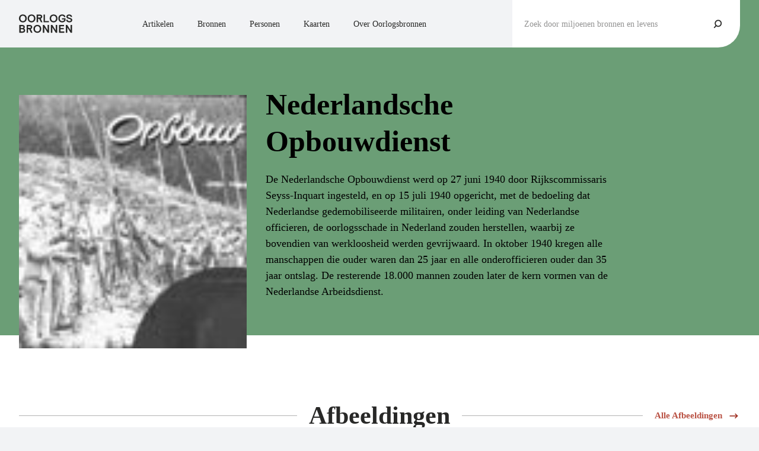

--- FILE ---
content_type: text/html; charset=utf-8
request_url: https://www.oorlogsbronnen.nl/thema/Nederlandsche%20Opbouwdienst
body_size: 55368
content:
<!DOCTYPE html><html lang="nl"><head><meta charSet="utf-8"/><meta name="viewport" content="width=device-width, initial-scale=1"/><link rel="preload" as="image" href="https://data.spinque.com/iiif/2/https%3A%2F%2Fimages.memorix.nl%2Fniod%2Fthumb%2F250x250%2F2b4b397d-d01c-ac8d-8884-fe52bfe11494.jpg/full/!100,100/0/default.jpg"/><link rel="preload" as="image" href="https://data.spinque.com/iiif/2/https%3A%2F%2Fimages.memorix.nl%2Fniod%2Fthumb%2F1000x1000%2F519a530b-85f9-1bb7-5c21-b96bdbe629ac.jpg/full/!100,100/0/default.jpg"/><link rel="preload" as="image" href="https://data.spinque.com/iiif/2/https%3A%2F%2Fimages.memorix.nl%2Fniod%2Fthumb%2F1000x1000%2F8d11ec56-21fa-d656-d537-b72c9e9a0d64.jpg/full/!100,100/0/default.jpg"/><link rel="preload" as="image" href="https://data.spinque.com/iiif/2/https%3A%2F%2Fimages.memorix.nl%2Fniod%2Fthumb%2F1000x1000%2F165b1e6a-bcf2-cddf-f0b5-b828ccba4099.jpg/full/!100,100/0/default.jpg"/><link rel="preload" as="image" href="https://data.spinque.com/iiif/2/https%3A%2F%2Fimages.memorix.nl%2Fniod%2Fthumb%2F1000x1000%2Ffa8de708-55f5-72ae-f724-d663d8ba677d.jpg/full/!100,100/0/default.jpg"/><link rel="preload" as="image" href="https://data.spinque.com/iiif/2/https%3A%2F%2Fimages.memorix.nl%2Fniod%2Fthumb%2F1000x1000%2F385ed7cb-89a8-6203-5990-e1d765729458.jpg/full/!100,100/0/default.jpg"/><link rel="preload" as="image" href="https://data.spinque.com/iiif/2/https%3A%2F%2Fimages.memorix.nl%2Fniod%2Fthumb%2F1000x1000%2Fa23461b1-e0a4-2305-ae06-9b9080e38261.jpg/full/!100,100/0/default.jpg"/><link rel="preload" as="image" href="https://data.spinque.com/iiif/2/https%3A%2F%2Fimages.memorix.nl%2Fniod%2Fthumb%2F1000x1000%2Fc8b77cec-3422-fccd-888e-2438b37567d0.jpg/full/!100,100/0/default.jpg"/><link rel="preload" as="image" href="https://data.spinque.com/iiif/2/https%3A%2F%2Fimages.memorix.nl%2Fniod%2Fthumb%2F1000x1000%2F8b80e283-5fda-6347-9441-6def5e34ccd3.jpg/full/!100,100/0/default.jpg"/><link rel="preload" as="image" href="https://data.spinque.com/iiif/2/https%3A%2F%2Fimages.memorix.nl%2Fniod%2Fthumb%2F1000x1000%2Fb8d5b811-1f87-40b3-1b1b-8a9bdc74b7a8.jpg/full/!100,100/0/default.jpg"/><link rel="stylesheet" href="/_next/static/css/26d24f71e6a53495.css" data-precedence="next"/><link rel="preload" as="script" fetchPriority="low" href="/_next/static/chunks/webpack-31f85b4ff76694af.js"/><script src="/_next/static/chunks/4bd1b696-182b6b13bdad92e3.js" async=""></script><script src="/_next/static/chunks/1255-2515ec02460e7abe.js" async=""></script><script src="/_next/static/chunks/main-app-f3336e172256d2ab.js" async=""></script><script src="/_next/static/chunks/9cb54ea0-f43ba27ab4e117f6.js" async=""></script><script src="/_next/static/chunks/18e0c16b-f1db405c2fa7a5a6.js" async=""></script><script src="/_next/static/chunks/218-1db9886d52fdfd98.js" async=""></script><script src="/_next/static/chunks/7506-f628d2297b79dffe.js" async=""></script><script src="/_next/static/chunks/6859-c224a8357d8cbcd3.js" async=""></script><script src="/_next/static/chunks/1213-50480bf995035745.js" async=""></script><script src="/_next/static/chunks/6286-be6b5c78df0ae25d.js" async=""></script><script src="/_next/static/chunks/2967-7d212efbb57ac91b.js" async=""></script><script src="/_next/static/chunks/7729-4107f6c8c84639cd.js" async=""></script><script src="/_next/static/chunks/4808-93957b86648d3b8a.js" async=""></script><script src="/_next/static/chunks/1029-3ef9e7fa38612fae.js" async=""></script><script src="/_next/static/chunks/8765-27f92c9d4d52bf6c.js" async=""></script><script src="/_next/static/chunks/9334-06e95ac84b2c01cf.js" async=""></script><script src="/_next/static/chunks/8796-292b6e6ea8400641.js" async=""></script><script src="/_next/static/chunks/3850-3515849f3b0ec32d.js" async=""></script><script src="/_next/static/chunks/6096-ec8d87be9fd4372d.js" async=""></script><script src="/_next/static/chunks/4872-ccf42b9f28d42bf2.js" async=""></script><script src="/_next/static/chunks/2580-910e6dfe043addb8.js" async=""></script><script src="/_next/static/chunks/9781-d0f78fd305461e00.js" async=""></script><script src="/_next/static/chunks/7572-ed64bc0a4597ecc7.js" async=""></script><script src="/_next/static/chunks/7566-f7a1b1444fc55f5d.js" async=""></script><script src="/_next/static/chunks/6413-f3fee672f224ba9c.js" async=""></script><script src="/_next/static/chunks/7823-8e5129a3802396ec.js" async=""></script><script src="/_next/static/chunks/5712-b458d8ff7f8385e2.js" async=""></script><script src="/_next/static/chunks/1410-08e714bb5ab66267.js" async=""></script><script src="/_next/static/chunks/4795-eb21c00a006ce601.js" async=""></script><script src="/_next/static/chunks/2027-78c438271666dbcf.js" async=""></script><script src="/_next/static/chunks/app/(site)/layout-8a1267d1dbb6fb3e.js" async=""></script><script src="/_next/static/chunks/app/(site)/error-102b40548bcd0df3.js" async=""></script><script src="/_next/static/chunks/app/(site)/not-found-94428103f7d5e8b3.js" async=""></script><script src="/_next/static/chunks/7289-f3e2bdfc6e6afe07.js" async=""></script><script src="/_next/static/chunks/9547-1cc1e8d9e16acf7c.js" async=""></script><script src="/_next/static/chunks/3053-7610b8525b2ccadf.js" async=""></script><script src="/_next/static/chunks/1378-dd8bddab24b7e689.js" async=""></script><script src="/_next/static/chunks/9156-5badeccb3ca89a99.js" async=""></script><script src="/_next/static/chunks/413-a6fcc991c7b401ca.js" async=""></script><script src="/_next/static/chunks/app/(site)/thema/%5Bslug%5D/page-2cda20fcddb5b84f.js" async=""></script><link rel="preload" as="image" href="https://data.spinque.com/iiif/2/https%3A%2F%2Fimages.memorix.nl%2Fniod%2Fthumb%2F1000x1000%2F4da806ab-cdc6-9e6d-ab8c-96ff1c9af732.jpg/full/!100,100/0/default.jpg"/><link rel="preload" as="image" href="https://data.spinque.com/iiif/2/https%3A%2F%2Fimages.memorix.nl%2Fniod%2Fthumb%2F1000x1000%2F76b52494-feaa-bad0-f4da-a938a1934485.jpg/full/!100,100/0/default.jpg"/><link rel="preload" as="image" href="https://data.spinque.com/iiif/2/https%3A%2F%2Fimages.memorix.nl%2Fniod%2Fthumb%2F1000x1000%2F38eccda4-dd64-70e4-39e1-ce5f134725df.jpg/full/!100,100/0/default.jpg"/><link rel="preload" as="image" href="https://data.spinque.com/iiif/2/https%3A%2F%2Fimages.memorix.nl%2Fniod%2Fthumb%2F640x480%2F70173882-580d-97fe-85e9-7bed6eeece41.jpg/full/!100,100/0/default.jpg"/><link rel="preload" as="image" imageSrcSet="/img/placeholders/archief@2x.png 2x"/><meta name="next-size-adjust" content=""/><script src="/_next/static/chunks/polyfills-42372ed130431b0a.js" noModule=""></script><style data-styled="" data-styled-version="6.1.19">.gHFxTq{display:flex;justify-content:center;align-items:center;}/*!sc*/
.gHFxTq >div{display:flex;justify-content:center;align-items:center;}/*!sc*/
.iribFD{display:flex;justify-content:center;align-items:center;}/*!sc*/
.iribFD >div{display:flex;justify-content:center;align-items:center;}/*!sc*/
.iribFD svg{width:14px;height:14px;}/*!sc*/
.fZuCzL{display:flex;justify-content:center;align-items:center;}/*!sc*/
.fZuCzL >div{display:flex;justify-content:center;align-items:center;}/*!sc*/
.fZuCzL svg{width:16px;height:16px;}/*!sc*/
.dTUbkH{display:flex;justify-content:center;align-items:center;}/*!sc*/
.dTUbkH >div{display:flex;justify-content:center;align-items:center;}/*!sc*/
.dTUbkH svg{width:12.857142857142858px;height:12.857142857142858px;}/*!sc*/
.iyVWVT{display:flex;justify-content:center;align-items:center;}/*!sc*/
.iyVWVT >div{display:flex;justify-content:center;align-items:center;}/*!sc*/
.iyVWVT svg{width:15px;height:15px;}/*!sc*/
.caATdn{display:flex;justify-content:center;align-items:center;}/*!sc*/
.caATdn >div{display:flex;justify-content:center;align-items:center;}/*!sc*/
.caATdn svg{width:25px;height:25px;}/*!sc*/
data-styled.g1[id="sc-8e580708-0"]{content:"gHFxTq,iribFD,fZuCzL,dTUbkH,iyVWVT,caATdn,"}/*!sc*/
.libjGK{background:transparent;transition:background 250ms ease-out;position:relative;}/*!sc*/
.libjGK:before{height:160px;content:'';position:absolute;width:100%;top:0;left:0;opacity:0.3;background-image:linear-gradient(180deg,#555555 0%,rgba(255,255,255,0) 100%);}/*!sc*/
@media(min-width: 576px){.libjGK:before{height:300px;}}/*!sc*/
data-styled.g3[id="sc-6b3ee219-1"]{content:"libjGK,"}/*!sc*/
.fSMcA-d{background:#BA5345;color:#ffffff;display:flex;flex-direction:column;justify-content:center;align-items:center;cursor:pointer;pointer-events:all;opacity:1;transition:background 175ms ease-in;z-index:1;width:45px;height:45px;border-radius:45px;}/*!sc*/
.fSMcA-d .sc-8e580708-0{pointer-events:none;}/*!sc*/
.fSMcA-d a{display:flex;flex-direction:column;justify-content:center;align-items:center;width:100%;height:100%;color:inherit;position:relative;font-weight:700;}/*!sc*/
.fSMcA-d:hover{background:#9D2C1E;color:#ffffff;}/*!sc*/
.fSMcA-d:hover a{text-decoration:none;}/*!sc*/
data-styled.g6[id="sc-8a49bfdd-0"]{content:"fSMcA-d,"}/*!sc*/
.hBjFSI{width:100%;overflow:hidden;position:relative;display:flex;align-items:center;justify-content:center;font-family:"object-fit: contain";}/*!sc*/
.hBjFSI img{transition:filter 50ms ease-out;width:100%;position:relative;z-index:1;height:100%;width:100%;object-fit:contain;object-position:center center;}/*!sc*/
.hBjFSI >.sc-8a49bfdd-0{top:15px;left:15px;position:absolute;z-index:2;}/*!sc*/
@media(min-width: 576px){.hBjFSI >.sc-8a49bfdd-0{top:20px;}}/*!sc*/
@media(min-width: 980px){.hBjFSI >.sc-8a49bfdd-0{top:40px;}}/*!sc*/
@media(min-width: 576px){.hBjFSI >.sc-8a49bfdd-0{left:20px;}}/*!sc*/
@media(min-width: 980px){.hBjFSI >.sc-8a49bfdd-0{left:40px;}}/*!sc*/
.hnubiY{width:100%;overflow:hidden;position:relative;display:flex;align-items:center;justify-content:center;font-family:"object-fit: cover";}/*!sc*/
.hnubiY img{transition:filter 50ms ease-out;width:100%;position:relative;z-index:1;height:100%;width:100%;object-fit:cover;object-position:center center;}/*!sc*/
.hnubiY >.sc-8a49bfdd-0{top:15px;left:15px;position:absolute;z-index:2;}/*!sc*/
@media(min-width: 576px){.hnubiY >.sc-8a49bfdd-0{top:20px;}}/*!sc*/
@media(min-width: 980px){.hnubiY >.sc-8a49bfdd-0{top:40px;}}/*!sc*/
@media(min-width: 576px){.hnubiY >.sc-8a49bfdd-0{left:20px;}}/*!sc*/
@media(min-width: 980px){.hnubiY >.sc-8a49bfdd-0{left:40px;}}/*!sc*/
data-styled.g9[id="sc-398a75b2-0"]{content:"hBjFSI,hnubiY,"}/*!sc*/
.iGbqCx .closeBackground{z-index:2;}/*!sc*/
.iGbqCx .zoomInner{width:calc(100% - 32px);height:calc(100vh - 32px);top:16px;margin-left:16px;margin-right:16px;display:flex;flex-direction:column;justify-content:flex-start;align-items:center;pointer-events:none;position:relative;z-index:3;}/*!sc*/
.iGbqCx .zoomInner .sc-398a75b2-0{width:100%;height:100%;z-index:1;}/*!sc*/
.iGbqCx .zoomInner .sc-398a75b2-0 img{width:100%;height:100%;object-fit:contain;}/*!sc*/
.iGbqCx .zoomInner .meta{font-family:var(--font-relative-faux);color:#ffffff;display:flex;flex-direction:row;justify-content:center;align-items:center;position:relative;z-index:4;min-width:280px;margin-top:15px;}/*!sc*/
.iGbqCx .zoomInner .meta .publisher{position:relative;z-index:3;display:flex;flex-direction:row;justify-content:flex-start;align-items:center;margin-left:15px;pointer-events:all;color:#C6D2E0;}/*!sc*/
.iGbqCx .zoomInner .meta .publisher .sc-8e580708-0{margin-left:8px;}/*!sc*/
.iGbqCx .zoomInner .meta .sourceLink{position:relative;z-index:3;display:flex;pointer-events:all;color:#ffffff;}/*!sc*/
.iGbqCx .zoomInner .meta .sourceLink .sc-8e580708-0{color:#ffffff;}/*!sc*/
@media (max-width:767px){.iGbqCx .zoomInner .meta{flex-direction:column;width:100%;align-items:flex-start;font-size:12px;}@media(min-width: 767px){.iGbqCx .zoomInner .meta{font-size:12px;}}.iGbqCx .zoomInner .meta .publisher{margin:5px 0 0 0;}}/*!sc*/
.iGbqCx .zoomInner .buttons{margin-top:15px;display:flex;justify-content:center;align-items:center;flex-direction:row;}/*!sc*/
.iGbqCx .zoomInner .buttons button{z-index:3;pointer-events:all;}/*!sc*/
.iGbqCx .zoomInner .buttons button:first-of-type{margin-right:15px;}/*!sc*/
data-styled.g10[id="sc-3d03719-0"]{content:"iGbqCx,"}/*!sc*/
.gFOcTr{position:fixed;top:0;left:0;height:100%;width:100%;display:flex;flex-direction:column;justify-content:center;align-items:center;z-index:75;}/*!sc*/
.gFOcTr::before{content:'';position:absolute;width:100%;height:100%;left:0;top:0;background:rgba(0,0,0,0.72);z-index:-1;pointer-events:none;}/*!sc*/
.gFOcTr .closeButton{position:absolute;top:32px;right:32px;padding:10px;cursor:pointer;z-index:75;}/*!sc*/
.gFOcTr .closeBackground{position:absolute;top:0;left:0;width:100%;height:100%;}/*!sc*/
.gFOcTr .outerWrapper{height:100%;overflow-y:scroll;}/*!sc*/
data-styled.g11[id="sc-89e7a60e-0"]{content:"gFOcTr,"}/*!sc*/
.kaNCsX{position:absolute!important;width:1px!important;height:1px!important;padding:0!important;margin:-1px!important;overflow:hidden!important;clip:rect(0,0,0,0)!important;border:0!important;}/*!sc*/
data-styled.g12[id="sc-c80a6efa-0"]{content:"kaNCsX,"}/*!sc*/
.ILcT{height:200px;width:100%;position:relative;background:#555555;overflow:hidden;border-radius:6px;}/*!sc*/
.ILcT .innerPlaceholder{width:120px;height:120px;display:flex;flex-direction:column;justify-content:center;align-items:center;background:#8F9091;border-radius:50%;position:absolute;top:50%;left:50%;transform:translate(-50%,-50%);}/*!sc*/
@media(min-width: 767px){.ILcT .innerPlaceholder{width:140px;}}/*!sc*/
@media(min-width: 767px){.ILcT .innerPlaceholder{height:140px;}}/*!sc*/
.ILcT .innerPlaceholder img{width:70px;}/*!sc*/
data-styled.g13[id="sc-b627b479-0"]{content:"ILcT,"}/*!sc*/
.blwzMU{display:flex;flex-direction:row;justify-content:flex-start;align-items:flex-start;color:#606E80;transition:color 175ms ease-in;cursor:pointer;text-align:left;font-weight:700;}/*!sc*/
.blwzMU .sc-8e580708-0{color:#606E80;transition:transform 175ms ease-in,color 175ms ease-in;transform:translateX(-3px);margin-top:4px;margin-left:15px;}/*!sc*/
.blwzMU:disabled{opacity:0.5;pointer-events:none;}/*!sc*/
.blwzMU:hover{text-decoration:none;color:#606E80;}/*!sc*/
.blwzMU:hover .sc-8e580708-0{color:#606E80;transform:translateX(3px);}/*!sc*/
data-styled.g14[id="sc-c16e30a1-0"]{content:"blwzMU,"}/*!sc*/
.bCKzGT{font-size:15px;position:relative;background:#BA5345;color:#ffffff;border:none;padding:0 23px;min-height:45px;border-radius:25px;text-decoration:none;transition:background 175ms ease-in;display:flex;font-weight:300;cursor:pointer;justify-content:center;align-items:center;}/*!sc*/
.bCKzGT a{color:inherit;display:inherit;line-height:1;justify-content:center;align-items:center;}/*!sc*/
.bCKzGT a:before{content:'';position:absolute;width:100%;height:100%;top:0;left:0;}/*!sc*/
.bCKzGT .btn-inner{display:flex;flex-direction:row;justify-content:center;align-items:center;gap:12px;}/*!sc*/
.bCKzGT:hover{text-decoration:none;background:#282827;}/*!sc*/
.bCKzGT:hover a,.bCKzGT:hover span{text-decoration:none;}/*!sc*/
.bCKzGT .sc-8e580708-0{display:block;transition:transform 175ms ease-in;margin:-3px 12px 0 0;}/*!sc*/
.bCKzGT .btn-inner .sc-8e580708-0{margin:-3px 0 0 12px;}/*!sc*/
@media (max-width:576px){.bCKzGT{padding:0 20px;}}/*!sc*/
.kRXFvL{font-size:15px;position:relative;background:#BA5345;color:#ffffff;border:none;padding:0 23px;min-height:45px;border-radius:25px;text-decoration:none;transition:background 175ms ease-in;display:flex;font-weight:300;cursor:pointer;justify-content:center;align-items:center;}/*!sc*/
.kRXFvL a{color:inherit;display:inherit;line-height:1;justify-content:center;align-items:center;}/*!sc*/
.kRXFvL a:before{content:'';position:absolute;width:100%;height:100%;top:0;left:0;}/*!sc*/
.kRXFvL .btn-inner{display:flex;flex-direction:row;justify-content:center;align-items:center;gap:12px;}/*!sc*/
.kRXFvL:hover{text-decoration:none;background:#9D2C1E;}/*!sc*/
.kRXFvL:hover a,.kRXFvL:hover span{text-decoration:none;}/*!sc*/
.kRXFvL:hover .sc-8e580708-0{transform:translateX(4px);}/*!sc*/
.kRXFvL .sc-8e580708-0{display:block;transition:transform 175ms ease-in;margin:-3px 0 0 12px;}/*!sc*/
.kRXFvL .btn-inner .sc-8e580708-0{margin:-3px 0 0 12px;}/*!sc*/
@media (max-width:576px){.kRXFvL{padding:0 20px;}}/*!sc*/
data-styled.g15[id="sc-bec05bd0-0"]{content:"bCKzGT,kRXFvL,"}/*!sc*/
.gFnFxn{display:flex;}/*!sc*/
.ldrtJv{display:flex;justify-content:center;align-items:center;flex-direction:row;}/*!sc*/
@media(min-width: 980px){.ldrtJv{justify-content:flex-start;}}/*!sc*/
.iVfCRk{display:flex;flex-direction:row;}/*!sc*/
.jKEfAR{display:flex;justify-content:flex-end;flex-direction:row;}/*!sc*/
.guOjsS{display:flex;margin-top:10px;margin-bottom:40px;justify-content:flex-start;align-items:flex-start;flex-direction:column;}/*!sc*/
@media(min-width: 576px){.guOjsS{margin-top:15px;}}/*!sc*/
@media(min-width: 980px){.guOjsS{margin-top:20px;}}/*!sc*/
@media(min-width: 767px){.guOjsS{margin-bottom:30px;}}/*!sc*/
.elNBui{display:flex;margin-bottom:40px;}/*!sc*/
@media(min-width: 767px){.elNBui{margin-bottom:30px;}}/*!sc*/
.gEWXGM{display:flex;justify-content:start;flex-direction:column;}/*!sc*/
@media(min-width: 576px){.gEWXGM{justify-content:space-between;}}/*!sc*/
@media(min-width: 576px){.gEWXGM{flex-direction:row;}}/*!sc*/
.gUUjvH{display:flex;align-items:flex-start;flex-direction:column;}/*!sc*/
@media(min-width: 767px){.gUUjvH{flex-direction:row;}}/*!sc*/
.cdyhLi{display:flex;margin-bottom:15px;}/*!sc*/
@media(min-width: 576px){.cdyhLi{margin-bottom:20px;}}/*!sc*/
@media(min-width: 980px){.cdyhLi{margin-bottom:30px;}}/*!sc*/
.jGrphX{display:flex;justify-content:space-between;align-items:center;}/*!sc*/
.jPzXyU{display:flex;margin-bottom:10px;}/*!sc*/
@media(min-width: 576px){.jPzXyU{margin-bottom:15px;}}/*!sc*/
@media(min-width: 980px){.jPzXyU{margin-bottom:20px;}}/*!sc*/
.iYFodh{display:flex;justify-content:flex-start;}/*!sc*/
.kYiNGa{display:flex;margin-top:10px;justify-content:flex-start;}/*!sc*/
@media(min-width: 576px){.kYiNGa{margin-top:15px;}}/*!sc*/
@media(min-width: 980px){.kYiNGa{margin-top:20px;}}/*!sc*/
.bWVSIV{display:flex;margin-bottom:10px;align-items:stretch;flex-direction:row;}/*!sc*/
@media(min-width: 767px){.bWVSIV{margin-bottom:0px;}}/*!sc*/
@media(min-width: 980px){.bWVSIV{margin-bottom:10px;}}/*!sc*/
.jWzQkF{display:flex;margin-bottom:30px;align-items:flex-start;}/*!sc*/
@media(min-width: 1280px){.jWzQkF{margin-bottom:0px;}}/*!sc*/
data-styled.g23[id="sc-a2863260-0"]{content:"gFnFxn,ldrtJv,iVfCRk,jKEfAR,guOjsS,elNBui,gEWXGM,gUUjvH,cdyhLi,jGrphX,jPzXyU,iYFodh,kYiNGa,bWVSIV,jWzQkF,"}/*!sc*/
.jdMgMt{flex-grow:0;flex-wrap:wrap;display:flex;width:33.33333333333333%;padding-left:16px;padding-right:16px;}/*!sc*/
@media(min-width: 980px){.jdMgMt{width:12.5%;}}/*!sc*/
@media(min-width: 1280px){.jdMgMt{width:16.666666666666664%;}}/*!sc*/
.jgksGo{flex-grow:0;flex-wrap:wrap;display:flex;width:33.33333333333333%;padding-left:16px;padding-right:16px;}/*!sc*/
@media(min-width: 980px){.jgksGo{width:50%;}}/*!sc*/
@media(min-width: 1280px){.jgksGo{width:50%;}}/*!sc*/
.dBqqkZ{flex-grow:0;flex-wrap:wrap;display:flex;width:33.33333333333333%;padding-left:16px;padding-right:16px;}/*!sc*/
@media(min-width: 576px){.dBqqkZ{width:16.666666666666664%;}}/*!sc*/
@media(min-width: 980px){.dBqqkZ{width:37.5%;}}/*!sc*/
@media(min-width: 1280px){.dBqqkZ{width:33.33333333333333%;}}/*!sc*/
@media(min-width: 576px){.dBqqkZ{margin-left:16.666666666666664%;}}/*!sc*/
@media(min-width: 767px){.dBqqkZ{margin-left:16.666666666666664%;}}/*!sc*/
@media(min-width: 980px){.dBqqkZ{margin-left:0%;}}/*!sc*/
.gUllHN{flex-grow:0;flex-wrap:wrap;display:flex;width:100%;padding-left:16px;padding-right:16px;}/*!sc*/
.ddSxRH{flex-grow:0;flex-wrap:wrap;display:flex;width:100%;padding-left:16px;padding-right:16px;}/*!sc*/
@media(min-width: 767px){.ddSxRH{width:50%;}}/*!sc*/
@media(min-width: 980px){.ddSxRH{width:40%;}}/*!sc*/
.sLblZ{flex-grow:0;flex-wrap:wrap;display:flex;width:50%;padding-left:16px;padding-right:16px;}/*!sc*/
@media(min-width: 767px){.sLblZ{width:50%;}}/*!sc*/
@media(min-width: 980px){.sLblZ{width:20%;}}/*!sc*/
.eOaERI{flex-grow:0;flex-wrap:wrap;display:flex;width:50%;padding-left:16px;padding-right:16px;}/*!sc*/
@media(min-width: 980px){.eOaERI{width:20%;}}/*!sc*/
.gHtwvq{flex-grow:0;flex-wrap:wrap;display:flex;width:100%;padding-left:16px;padding-right:16px;}/*!sc*/
@media(min-width: 767px){.gHtwvq{width:50%;}}/*!sc*/
@media(min-width: 980px){.gHtwvq{width:41.66666666666667%;}}/*!sc*/
@media(min-width: 1280px){.gHtwvq{width:33.33333333333333%;}}/*!sc*/
.cbMGgi{flex-grow:0;flex-wrap:wrap;display:flex;width:100%;padding-left:16px;padding-right:16px;}/*!sc*/
@media(min-width: 767px){.cbMGgi{width:50%;}}/*!sc*/
@media(min-width: 980px){.cbMGgi{width:58.333333333333336%;}}/*!sc*/
@media(min-width: 1280px){.cbMGgi{width:50%;}}/*!sc*/
.dYMUky{flex-grow:0;flex-wrap:wrap;display:flex;width:50%;padding-left:16px;padding-right:16px;}/*!sc*/
@media(min-width: 576px){.dYMUky{width:25%;}}/*!sc*/
@media(min-width: 980px){.dYMUky{width:16.666666666666664%;}}/*!sc*/
.gOOPQm{flex-grow:0;flex-wrap:wrap;display:flex;width:100%;padding-left:16px;padding-right:16px;}/*!sc*/
@media(min-width: 767px){.gOOPQm{width:50%;}}/*!sc*/
@media(min-width: 980px){.gOOPQm{width:100%;}}/*!sc*/
@media(min-width: 1280px){.gOOPQm{width:50%;}}/*!sc*/
.cSuTgU{flex-grow:0;flex-wrap:wrap;display:flex;width:100%;padding-left:16px;padding-right:16px;}/*!sc*/
@media(min-width: 576px){.cSuTgU{width:50%;}}/*!sc*/
@media(min-width: 1280px){.cSuTgU{width:25%;}}/*!sc*/
data-styled.g24[id="sc-d21f70ec-0"]{content:"jdMgMt,jgksGo,dBqqkZ,gUllHN,ddSxRH,sLblZ,eOaERI,gHtwvq,cbMGgi,dYMUky,gOOPQm,cSuTgU,"}/*!sc*/
.dSEkSz{width:100%;}/*!sc*/
.dSEkSz .side{flex:1;display:flex;align-items:center;}/*!sc*/
.dSEkSz .bar{border-bottom:1px solid #000000;opacity:0.3;flex:1;}/*!sc*/
.dSEkSz .title{margin-left:10px;margin-right:10px;max-width:80%;font-size:24px;text-align:center;hyphens:none;word-break:normal;}/*!sc*/
@media(min-width: 576px){.dSEkSz .title{margin-left:15px;}}/*!sc*/
@media(min-width: 980px){.dSEkSz .title{margin-left:20px;}}/*!sc*/
@media(min-width: 576px){.dSEkSz .title{margin-right:15px;}}/*!sc*/
@media(min-width: 980px){.dSEkSz .title{margin-right:20px;}}/*!sc*/
@media(min-width: 767px){.dSEkSz .title{max-width:60%;}}/*!sc*/
@media(min-width: 576px){.dSEkSz .title{font-size:32px;}}/*!sc*/
@media(min-width: 1280px){.dSEkSz .title{font-size:42px;}}/*!sc*/
.dSEkSz .title .count{font-weight:300;color:#454545;font-size:18px;}/*!sc*/
@media(min-width: 576px){.dSEkSz .title .count{font-size:24px;}}/*!sc*/
@media(min-width: 1280px){.dSEkSz .title .count{font-size:30px;}}/*!sc*/
.dSEkSz .tag{font-size:14px;top:5px;right:5px;background:#647487;font-family:var(--font-relative-faux);text-transform:uppercase;color:#ffffff;z-index:2;line-height:1;padding:7px 10px;border-radius:3px;transition:background 175ms ease-in;color:#000000;background:#6B9E76;}/*!sc*/
@media(min-width: 767px){.dSEkSz .tag{top:15px;}}/*!sc*/
@media(min-width: 767px){.dSEkSz .tag{right:15px;}}/*!sc*/
.dSEkSz .sc-c16e30a1-0{margin-left:10px;display:none;color:#BA5345;}/*!sc*/
@media(min-width: 576px){.dSEkSz .sc-c16e30a1-0{margin-left:15px;}}/*!sc*/
@media(min-width: 980px){.dSEkSz .sc-c16e30a1-0{margin-left:20px;}}/*!sc*/
@media(min-width: 767px){.dSEkSz .sc-c16e30a1-0{display:flex;}}/*!sc*/
.dSEkSz .sc-c16e30a1-0 .sc-8e580708-0{color:#9D2C1E;}/*!sc*/
data-styled.g36[id="sc-3eebeef8-0"]{content:"dSEkSz,"}/*!sc*/
.jPXETp{padding-left:9px;padding-right:9px;margin-right:auto;margin-left:auto;display:flex;flex-wrap:wrap;width:100%;position:relative;}/*!sc*/
@media(min-width: 767px){.jPXETp{width:735px;}}/*!sc*/
@media(min-width: 980px){.jPXETp{width:948px;}}/*!sc*/
@media(min-width: 1280px){.jPXETp{width:1248px;}}/*!sc*/
@media(min-width: 1440px){.jPXETp{width:1408px;}}/*!sc*/
@media(min-width: 767px){.jPXETp{padding-left:0px;}}/*!sc*/
@media(min-width: 767px){.jPXETp{padding-right:0px;}}/*!sc*/
data-styled.g37[id="sc-ad5c6628-0"]{content:"jPXETp,"}/*!sc*/
.oeXOW{box-sizing:content-box;width:15px;height:12px;position:relative;}/*!sc*/
.oeXOW >div,.oeXOW >div:before,.oeXOW >div:after{left:5px;content:'';position:absolute;background:#282827;width:15px;height:2px;border-radius:2px;transition:transform 175ms ease-in,background 175ms ease-in;}/*!sc*/
@media(min-width: 576px){.oeXOW >div,.oeXOW >div:before,.oeXOW >div:after{left:10px;}}/*!sc*/
@media(min-width: 980px){.oeXOW >div,.oeXOW >div:before,.oeXOW >div:after{left:15px;}}/*!sc*/
.oeXOW >div{top:5px;}/*!sc*/
.oeXOW >div::before{left:0;top:-5px;transform-origin:top left;}/*!sc*/
.oeXOW >div::after{left:0;top:5px;transform-origin:bottom left;}/*!sc*/
data-styled.g38[id="sc-6a823ef1-0"]{content:"oeXOW,"}/*!sc*/
.bmbhFH{width:100%;position:absolute;top:0;height:auto;z-index:10;}/*!sc*/
.bmbhFH .headroom{width:100%;}/*!sc*/
.bmbhFH .headroom >.sc-ad5c6628-0{height:60px;overflow:hidden;}/*!sc*/
@media(min-width: 576px){.bmbhFH .headroom >.sc-ad5c6628-0{height:70px;}}/*!sc*/
@media(min-width: 980px){.bmbhFH .headroom >.sc-ad5c6628-0{height:80px;}}/*!sc*/
@media(min-width: 980px){.bmbhFH .headroom >.sc-ad5c6628-0{overflow:visible;}}/*!sc*/
@media (min-width:980px){.bmbhFH .headroom{display:flex;align-items:center;}.bmbhFH .headroom .icons{display:none;}}/*!sc*/
.bmbhFH .headroom--unfixed{position:relative;transform:translateY(0);transition:background-color 175ms ease-in;}/*!sc*/
.bmbhFH .headroom--scrolled{transition:transform 350ms ease;}/*!sc*/
.bmbhFH .headroom--unpinned{position:fixed;transform:translateY(-100%);}/*!sc*/
.bmbhFH .headroom--pinned{position:fixed;transform:translateY(0%);}/*!sc*/
.bmbhFH .headroom:before{content:'';position:absolute;height:100%;width:calc(100vw - 31px);top:0;left:0;z-index:-1;background:#F2F3F5;border-bottom-right-radius:33px;}/*!sc*/
@media(min-width: 980px){.bmbhFH .headroom:before{border-bottom-right-radius:37px;}}/*!sc*/
@media(min-width: 767px){.bmbhFH .headroom:before{width:calc(735px + 50vw - 367.5px  - 32px);}}/*!sc*/
@media(min-width: 980px){.bmbhFH .headroom:before{width:calc(948px + 50vw - 474px  - 32px);}}/*!sc*/
@media(min-width: 1280px){.bmbhFH .headroom:before{width:calc(1248px + 50vw - 624px  - 32px);}}/*!sc*/
@media(min-width: 1440px){.bmbhFH .headroom:before{width:calc(1408px + 50vw - 704px  - 32px);}}/*!sc*/
.bmbhFH .navWrapper .sc-6a823ef1-0{display:none;}/*!sc*/
@media (max-width:980px){.bmbhFH .navWrapper{order:-1;}.bmbhFH .navWrapper .sc-6a823ef1-0{display:block;}}/*!sc*/
.bmbhFH .logoWrapper{position:relative;z-index:16;}/*!sc*/
.bmbhFH .logoWrapper a{width:100%;display:flex;flex-direction:row;justify-content:center;align-items:center;}/*!sc*/
@media (min-width:980px){.bmbhFH .logoWrapper a{justify-content:flex-start;}}/*!sc*/
.bmbhFH .logo{max-width:80px;color:#282827;transition:color 175ms ease-in;}/*!sc*/
@media(min-width: 980px){.bmbhFH .logo{max-width:90px;}}/*!sc*/
.bmbhFH .logo svg{width:100%;}/*!sc*/
.bmbhFH .hamburgerButton{display:flex;flex-direction:column;justify-content:center;align-items:flex-start;width:50%;position:relative;z-index:16;}/*!sc*/
@media (min-width:980px){.bmbhFH .hamburgerButton{display:none;}}/*!sc*/
.bmbhFH .searchWrapper input::placeholder{font-size:14px;}/*!sc*/
.bmbhFH .mobileSearchOpenButton{display:flex;flex-direction:row;justify-content:flex-end;align-items:center;width:100%;}/*!sc*/
@media(min-width: 980px){.bmbhFH .mobileSearchOpenButton{display:none;}}/*!sc*/
.bmbhFH .mobileSearchOpenButton button{border-bottom-right-radius:33px;height:60px;width:60px;background:#ffffff;color:#282827;}/*!sc*/
@media(min-width: 980px){.bmbhFH .mobileSearchOpenButton button{border-bottom-right-radius:37px;}}/*!sc*/
@media(min-width: 576px){.bmbhFH .mobileSearchOpenButton button{height:70px;}}/*!sc*/
@media(min-width: 980px){.bmbhFH .mobileSearchOpenButton button{height:80px;}}/*!sc*/
@media(min-width: 576px){.bmbhFH .mobileSearchOpenButton button{width:70px;}}/*!sc*/
@media(min-width: 980px){.bmbhFH .mobileSearchOpenButton button{width:80px;}}/*!sc*/
.bmbhFH .mobileSearchOpenButton button svg{z-index:16;}/*!sc*/
@media (max-width:980px){.bmbhFH .mobileSearchOpenButton button:focus svg{outline:auto 5px -webkit-focus-ring-color;}}/*!sc*/
data-styled.g39[id="sc-ffeab995-0"]{content:"bmbhFH,"}/*!sc*/
.eWDymt{display:none;width:100%;}/*!sc*/
@media(min-width: 980px){.eWDymt{display:flex;}}/*!sc*/
.eWDymt form{border-bottom-right-radius:33px;display:flex;flex-direction:row;justify-content:space-between;align-items:center;width:100%;max-width:440px;}/*!sc*/
@media(min-width: 980px){.eWDymt form{border-bottom-right-radius:37px;}}/*!sc*/
.eWDymt form input{padding:10px;color:#282827;border:0;background:transparent;position:relative;flex:1;}/*!sc*/
@media(min-width: 576px){.eWDymt form input{padding:15px;}}/*!sc*/
@media(min-width: 980px){.eWDymt form input{padding:20px;}}/*!sc*/
@media(min-width: 767px){.eWDymt form input{min-width:140px;}}/*!sc*/
.eWDymt form input::placeholder{font-size:12px;color:#282827;opacity:0.5;}/*!sc*/
.eWDymt form .searchButton{padding-right:15px;padding-left:15px;height:100%;color:#282827;cursor:pointer;display:flex;flex-direction:row;justify-content:center;align-items:center;}/*!sc*/
@media(min-width: 576px){.eWDymt form .searchButton{padding-right:20px;}}/*!sc*/
@media(min-width: 1280px){.eWDymt form .searchButton{padding-right:30px;}}/*!sc*/
@media(min-width: 576px){.eWDymt form .searchButton{padding-left:20px;}}/*!sc*/
@media(min-width: 1280px){.eWDymt form .searchButton{padding-left:30px;}}/*!sc*/
.eWDymt form .closeButton{display:none;position:absolute;top:50%;transform:translate(0,-50%);left:32px;color:#282827;}/*!sc*/
.eWDymt form .inputWrapper{position:initial;}/*!sc*/
.eWDymt form .suggestionsWrapper{z-index:-1;}/*!sc*/
.eWDymt form .suggestionsWrapper .suggestions{width:100%;border-bottom-right-radius:33px;border-top:1px solid #657487;}/*!sc*/
@media(min-width: 980px){.eWDymt form .suggestionsWrapper .suggestions{border-bottom-right-radius:37px;}}/*!sc*/
.eWDymt form .suggestionsWrapper .suggestions:before{content:'';position:absolute;width:100%;height:33px;top:-33px;left:0;background:#ffffff;z-index:-1;}/*!sc*/
data-styled.g40[id="sc-95f1bc77-0"]{content:"eWDymt,"}/*!sc*/
.eLmYqP{position:relative;background-color:#ffffff;transition:background-color 0.3s ease;}/*!sc*/
.eLmYqP .inputWrapper{position:relative;width:100%;}/*!sc*/
.eLmYqP .inputWrapper input{width:100%;z-index:15;}/*!sc*/
.eLmYqP .suggestionsWrapper{top:60px;font-size:15px;margin:0;position:absolute;left:0;width:100%;background:#ffffff;border-radius:0 0 6px 6px;list-style-type:none;}/*!sc*/
@media(min-width: 576px){.eLmYqP .suggestionsWrapper{top:70px;}}/*!sc*/
@media(min-width: 980px){.eLmYqP .suggestionsWrapper{top:80px;}}/*!sc*/
@media(min-width: 767px){.eLmYqP .suggestionsWrapper{font-size:16px;}}/*!sc*/
.eLmYqP .suggestionsWrapper .suggestionTypeText{font-size:14px;margin-bottom:5px;color:#647487;}/*!sc*/
.eLmYqP .suggestionsWrapper .suggestions{padding-top:10px;padding-right:10px;padding-left:10px;list-style-type:none;border-top:1px solid #C6D2E0;}/*!sc*/
@media(min-width: 576px){.eLmYqP .suggestionsWrapper .suggestions{padding-top:15px;}}/*!sc*/
@media(min-width: 980px){.eLmYqP .suggestionsWrapper .suggestions{padding-top:20px;}}/*!sc*/
@media(min-width: 576px){.eLmYqP .suggestionsWrapper .suggestions{padding-right:15px;}}/*!sc*/
@media(min-width: 980px){.eLmYqP .suggestionsWrapper .suggestions{padding-right:20px;}}/*!sc*/
@media(min-width: 576px){.eLmYqP .suggestionsWrapper .suggestions{padding-left:15px;}}/*!sc*/
@media(min-width: 980px){.eLmYqP .suggestionsWrapper .suggestions{padding-left:20px;}}/*!sc*/
@media (max-width:767px){.eLmYqP .suggestionsWrapper .suggestions{border-top:0;}}/*!sc*/
.eLmYqP .suggestionsWrapper .suggestions ul{width:100%;}/*!sc*/
.eLmYqP .suggestionsWrapper .suggestions li{border-top:0.5px solid rgba(101,116,135,0.3);width:100%;}/*!sc*/
.eLmYqP .suggestionsWrapper .suggestions li button{padding-top:5px;padding-bottom:5px;width:100%;text-align:left;color:#282827;font-weight:700;cursor:pointer;}/*!sc*/
@media(min-width: 576px){.eLmYqP .suggestionsWrapper .suggestions li button{padding-top:10px;}}/*!sc*/
@media(min-width: 980px){.eLmYqP .suggestionsWrapper .suggestions li button{padding-top:15px;}}/*!sc*/
@media(min-width: 576px){.eLmYqP .suggestionsWrapper .suggestions li button{padding-bottom:10px;}}/*!sc*/
@media(min-width: 980px){.eLmYqP .suggestionsWrapper .suggestions li button{padding-bottom:15px;}}/*!sc*/
.eLmYqP .suggestionsWrapper .suggestions li button .suggestionTerm{font-weight:300;}/*!sc*/
.eLmYqP .suggestionsWrapper .suggestions li button:hover{color:#BA5345;}/*!sc*/
.eLmYqP .suggestionsWrapper .suggestions li:first-of-type{border-top:none;}/*!sc*/
data-styled.g41[id="sc-722b5de1-0"]{content:"eLmYqP,"}/*!sc*/
.iBZKyG{position:relative;width:100%;height:100%;list-style-type:none;display:flex;flex-direction:row;justify-content:flex-start;align-items:stretch;flex:1;}/*!sc*/
@media (min-width:980px) and (max-width:1279px){.iBZKyG{justify-content:space-between;}}/*!sc*/
.iBZKyG .socials{display:none;}/*!sc*/
.iBZKyG li{margin-right:0px;display:flex;justify-content:flex-start;align-items:center;border-bottom:2px solid transparent;margin-top:2px;}/*!sc*/
@media(min-width: 980px){.iBZKyG li{margin-right:0px;}}/*!sc*/
@media(min-width: 1280px){.iBZKyG li{margin-right:40px;}}/*!sc*/
.iBZKyG li span{color:#282827;position:relative;}/*!sc*/
.iBZKyG li:last-of-type{margin-right:0;}/*!sc*/
.iBZKyG li a:hover{text-decoration:none;}/*!sc*/
.iBZKyG li.activeItem{border-bottom:2px solid #BA5345;}/*!sc*/
.iBZKyG li.activeItem a span{color:#BA5345;}/*!sc*/
@media (max-width:980px){.iBZKyG{padding-top:60px;padding-bottom:75px;position:fixed;width:100%;height:100vh;opacity:0;left:0;display:flex;flex-direction:column;align-items:stretch;justify-content:flex-start;background:#6B9E76;z-index:15;transition:transform 175ms ease-in,opacity 175ms ease-in;visibility:hidden;}@media(min-width: 576px){.iBZKyG{padding-top:70px;}}@media(min-width: 980px){.iBZKyG{padding-top:80px;}}.iBZKyG .socials{display:block;position:absolute;bottom:0;left:0;width:100%;background-color:#ffffff;margin:0;}.iBZKyG .socials ul{display:flex;justify-content:center;align-items:center;height:75px;}.iBZKyG .socials a{color:#6B9E76;margin:0 15px;}.iBZKyG .socials a svg{width:20px;height:20px;}.iBZKyG >li:not(.socials){margin:0;width:100%;border-bottom:1px solid #49624E;display:flex;justify-content:stretch;align-items:stretch;}.iBZKyG >li:not(.socials) a{width:100%;}.iBZKyG >li:not(.socials) a span{display:block;font-size:18px;font-weight:700;width:100%;padding:0 32px;line-height:80px;}.iBZKyG >li:not(.socials).activeItem a span{color:#282827;}.iBZKyG >li:not(.socials):first-of-type{border-top:1px solid #49624E;}.iBZKyG >li:not(.socials):last-of-type{margin-top:50px;}.iBZKyG:before{content:'';position:fixed;width:100%;height:100vh;left:0;top:0;z-index:-1;background:#6B9E76;pointer-events:none;}}/*!sc*/
data-styled.g44[id="sc-d4507c34-0"]{content:"iBZKyG,"}/*!sc*/
.ckkDfu{font-size:12px;padding-top:5px;padding-bottom:5px;color:#ffffff;text-decoration:none;font-weight:300;transition:opacity 175ms ease-in;white-space:nowrap;}/*!sc*/
@media(min-width: 767px){.ckkDfu{font-size:14px;}}/*!sc*/
@media(min-width: 576px){.ckkDfu{padding-top:10px;}}/*!sc*/
@media(min-width: 980px){.ckkDfu{padding-top:15px;}}/*!sc*/
@media(min-width: 576px){.ckkDfu{padding-bottom:10px;}}/*!sc*/
@media(min-width: 980px){.ckkDfu{padding-bottom:15px;}}/*!sc*/
.ckkDfu:hover{opacity:0.72;text-decoration:none;}/*!sc*/
.ckkDfu:hover .sc-8e580708-0{transform:translateX(4px);}/*!sc*/
.ckkDfu .sc-8e580708-0{display:block;position:absolute;top:0;right:32px;transition:transform 175ms ease-in;}/*!sc*/
@media(min-width: 767px){.ckkDfu .sc-8e580708-0{display:none;}}/*!sc*/
data-styled.g45[id="sc-9311cca8-0"]{content:"ckkDfu,"}/*!sc*/
.fmAURo{list-style-type:none;display:flex;flex-direction:row;justify-content:flex-start;align-items:flex-start;}/*!sc*/
.fmAURo li a{display:inline;transition:175ms ease-in opacity;}/*!sc*/
.fmAURo li a:hover{opacity:0.72;}/*!sc*/
data-styled.g46[id="sc-ba593fc-0"]{content:"fmAURo,"}/*!sc*/
.bDbSHu{padding-top:60px;position:fixed;width:100%;min-height:100vh;flex:1;opacity:0;left:0;background:#ffffff;z-index:15;transition:transform 175ms ease-in,opacity 175ms ease-in;visibility:hidden;overflow:scroll;}/*!sc*/
@media(min-width: 576px){.bDbSHu{padding-top:70px;}}/*!sc*/
@media(min-width: 980px){.bDbSHu{padding-top:80px;}}/*!sc*/
@media (min-width:980px){.bDbSHu{display:none;}}/*!sc*/
.bDbSHu:before{content:'';position:fixed;width:100%;height:100vh;left:0;z-index:-1;background:#ffffff;pointer-events:none;}/*!sc*/
.bDbSHu .sc-722b5de1-0{margin-top:20px;width:100%;display:flex;flex-direction:row;justify-content:stretch;align-items:flex-start;}/*!sc*/
.bDbSHu .sc-722b5de1-0 .sc-8a49bfdd-0{margin-left:10px;}/*!sc*/
.bDbSHu .sc-722b5de1-0 input{height:45px;border:0;border-bottom:2px solid #E1E6F1;flex:1;}/*!sc*/
.bDbSHu .sc-722b5de1-0 .inputWrapper{width:calc(100% - 55px);}/*!sc*/
.bDbSHu .sc-722b5de1-0 .suggestionsWrapper{margin-top:20px;}/*!sc*/
.bDbSHu .sc-722b5de1-0 .suggestionsWrapper .suggestions,.bDbSHu .sc-722b5de1-0 .suggestionsWrapper .sc-971dff0e-0{padding-top:20px;padding-right:0;padding-left:0;display:flex;flex-direction:column;flex-wrap:wrap;justify-content:flex-start;align-items:flex-start;}/*!sc*/
.bDbSHu .sc-722b5de1-0 .suggestionsWrapper .suggestions li,.bDbSHu .sc-722b5de1-0 .suggestionsWrapper .sc-971dff0e-0 li{width:100%;}/*!sc*/
data-styled.g47[id="sc-6adb44f2-0"]{content:"bDbSHu,"}/*!sc*/
.hFEMBq{position:absolute;left:-10000px;top:auto;width:1px;height:1px;overflow:hidden;}/*!sc*/
.hFEMBq:focus-within{position:static;width:auto;height:auto;}/*!sc*/
.hFEMBq:focus-within .skipInner{position:absolute;background:#32383e;font-size:18px;color:#ffffff;text-decoration:none;padding:10px;display:block;border-radius:3px;z-index:9999;outline:auto 5px -webkit-focus-ring-color;}/*!sc*/
data-styled.g48[id="sc-dc48eadc-0"]{content:"hFEMBq,"}/*!sc*/
.dcixmJ{color:#ffffff;}/*!sc*/
.dcixmJ ul{list-style-type:none;}/*!sc*/
.dcixmJ ul li{margin-bottom:10px;}/*!sc*/
.dcixmJ ul li a{font-size:12px;color:#ffffff;}/*!sc*/
@media(min-width: 767px){.dcixmJ ul li a{font-size:12px;}}/*!sc*/
data-styled.g51[id="sc-6c71bf82-0"]{content:"dcixmJ,"}/*!sc*/
.ivixXl{position:relative;z-index:2;padding-top:20px;padding-bottom:20px;background-color:#343433;}/*!sc*/
@media(min-width: 576px){.ivixXl{padding-top:30px;}}/*!sc*/
@media(min-width: 980px){.ivixXl{padding-top:50px;}}/*!sc*/
@media(min-width: 576px){.ivixXl{padding-bottom:30px;}}/*!sc*/
@media(min-width: 980px){.ivixXl{padding-bottom:50px;}}/*!sc*/
.ivixXl .sc-6c71bf82-0{width:auto;}/*!sc*/
.ivixXl .contact{font-size:12px;width:100%;color:#ffffff;}/*!sc*/
@media(min-width: 767px){.ivixXl .contact{font-size:12px;}}/*!sc*/
.ivixXl .contact a{display:block;color:#ffffff;text-decoration:underline;margin:15px 15px 0 0;}/*!sc*/
.ivixXl .contact .sc-ba593fc-0{margin-top:15px;}/*!sc*/
.ivixXl .sponsors{margin-top:40px;display:flex;flex-direction:row;justify-content:space-between;align-items:flex-start;gap:32px;}/*!sc*/
.ivixXl .sponsors img{max-height:60px;}/*!sc*/
@media (max-width:767px){.ivixXl .sponsors{flex-wrap:wrap;}.ivixXl .sponsors img{max-width:50%;}}/*!sc*/
.ivixXl .footerExtra{padding-top:20px;border-top:1px solid #5B5959;}/*!sc*/
.ivixXl .footerExtra .disclaimerMenu ul{display:flex;flex-direction:row;}/*!sc*/
.ivixXl .footerExtra .disclaimerMenu ul li{margin-right:8px;padding-right:8px;position:relative;}/*!sc*/
.ivixXl .footerExtra .disclaimerMenu ul li:before{content:'•';position:absolute;top:0;right:-8px;transform:translate(-100%,2px);}/*!sc*/
.ivixXl .footerExtra .disclaimerMenu ul li:last-of-type:before{content:none;}/*!sc*/
.ivixXl .footerExtra .awards{display:flex;align-items:center;}/*!sc*/
@media (max-width:980px){.ivixXl .footerExtra .awards{margin-bottom:10px;}}/*!sc*/
.ivixXl .footerExtra .awards span{font-size:12px;margin-right:17px;display:inline-block;width:90px;color:#ffffff;}/*!sc*/
@media(min-width: 767px){.ivixXl .footerExtra .awards span{font-size:12px;}}/*!sc*/
.ivixXl .footerExtra .awards a>img{width:48px;margin-right:17px;}/*!sc*/
.ivixXl .footerExtra .awards a:first-of-type>img{width:69px;}/*!sc*/
data-styled.g52[id="sc-b18d64d6-0"]{content:"ivixXl,"}/*!sc*/
.eHKduk{font-size:12px;margin-bottom:10px;padding-bottom:10px;text-transform:uppercase;border-bottom:1px solid #5B5959;color:#9C9C9C;font-family:var(--font-relative-faux);}/*!sc*/
@media(min-width: 767px){.eHKduk{font-size:12px;}}/*!sc*/
@media(min-width: 576px){.eHKduk{margin-bottom:15px;}}/*!sc*/
@media(min-width: 980px){.eHKduk{margin-bottom:20px;}}/*!sc*/
@media(min-width: 576px){.eHKduk{padding-bottom:15px;}}/*!sc*/
@media(min-width: 980px){.eHKduk{padding-bottom:20px;}}/*!sc*/
data-styled.g53[id="sc-53bb4706-0"]{content:"eHKduk,"}/*!sc*/
.cYwmbd{color:#ffffff;width:100%;display:flex;flex-direction:column;align-items:flex-start;}/*!sc*/
.cYwmbd .title{font-size:18px;margin-bottom:5px;max-width:400px;line-height:1.7;font-weight:bold;}/*!sc*/
@media(min-width: 576px){.cYwmbd .title{font-size:22px;}}/*!sc*/
@media(min-width: 980px){.cYwmbd .title{font-size:24px;}}/*!sc*/
@media(min-width: 576px){.cYwmbd .title{margin-bottom:10px;}}/*!sc*/
@media(min-width: 980px){.cYwmbd .title{margin-bottom:15px;}}/*!sc*/
.cYwmbd .subtitle{margin-bottom:10px;}/*!sc*/
@media(min-width: 576px){.cYwmbd .subtitle{margin-bottom:15px;}}/*!sc*/
@media(min-width: 980px){.cYwmbd .subtitle{margin-bottom:20px;}}/*!sc*/
.cYwmbd form{display:flex;width:100%;}/*!sc*/
.cYwmbd form input{flex:1;border:0;border-bottom:2px solid #ffffff;margin-right:20px;}/*!sc*/
.cYwmbd form input::placeholder{font-weight:400;}/*!sc*/
.cYwmbd form button{background:#ffffff;color:#282827;}/*!sc*/
.cYwmbd form button:hover{background:#C6D2E0;}/*!sc*/
@media (max-width:576px){.cYwmbd form input{margin-right:10px;width:100%;}.cYwmbd form button{font-size:12px;max-width:240px;height:44px;}}/*!sc*/
.cYwmbd .error{margin-top:10px;display:flex;flex-direction:column;justify-content:flex-start;align-items:flex-start;padding:10px;background:#000000;border-radius:3px;}/*!sc*/
.cYwmbd .done{background:#282827;color:#ffffff;padding:15px;border-radius:3px;}/*!sc*/
data-styled.g54[id="sc-2aa9ffdd-0"]{content:"cYwmbd,"}/*!sc*/
.gLkXWm .innerPreview{position:fixed;top:0;left:0;width:100%;height:100%;z-index:50;overflow:visible;max-width:1440px;display:flex;flex-direction:column;justify-content:center;align-items:center;}/*!sc*/
@media (min-width:767px){.gLkXWm .innerPreview{top:0;left:50%;transform:translateX(-50%);}.gLkXWm .innerPreview:before{content:'';position:absolute;width:50vw;height:100%;top:0;right:50%;background:#0A0A0A;z-index:-1;}.gLkXWm .innerPreview:after{content:'';position:absolute;width:50vw;height:100%;top:0;left:50%;background:#282827;z-index:-1;}}/*!sc*/
.gLkXWm .thumbnails{position:relative;border-top:1px solid #282827;overflow:hidden;min-height:115px;}/*!sc*/
.gLkXWm .thumbnails:before,.gLkXWm .thumbnails:after{content:'';width:65px;height:65px;top:15px;position:absolute;z-index:2;left:0;background:linear-gradient(-90deg,rgba(10,10,10,0) 0%,rgba(10,10,10,1) 90%);}/*!sc*/
@media(min-width: 576px){.gLkXWm .thumbnails:before,.gLkXWm .thumbnails:after{width:75px;}}/*!sc*/
@media(min-width: 767px){.gLkXWm .thumbnails:before,.gLkXWm .thumbnails:after{width:85px;}}/*!sc*/
@media(min-width: 980px){.gLkXWm .thumbnails:before,.gLkXWm .thumbnails:after{width:120px;}}/*!sc*/
@media(min-width: 1280px){.gLkXWm .thumbnails:before,.gLkXWm .thumbnails:after{width:120px;}}/*!sc*/
@media(min-width: 1440px){.gLkXWm .thumbnails:before,.gLkXWm .thumbnails:after{width:120px;}}/*!sc*/
@media(min-width: 576px){.gLkXWm .thumbnails:before,.gLkXWm .thumbnails:after{height:75px;}}/*!sc*/
@media(min-width: 767px){.gLkXWm .thumbnails:before,.gLkXWm .thumbnails:after{height:85px;}}/*!sc*/
@media(min-width: 980px){.gLkXWm .thumbnails:before,.gLkXWm .thumbnails:after{height:120px;}}/*!sc*/
@media(min-width: 1280px){.gLkXWm .thumbnails:before,.gLkXWm .thumbnails:after{height:120px;}}/*!sc*/
@media(min-width: 1440px){.gLkXWm .thumbnails:before,.gLkXWm .thumbnails:after{height:120px;}}/*!sc*/
@media(min-width: 576px){.gLkXWm .thumbnails:before,.gLkXWm .thumbnails:after{top:20px;}}/*!sc*/
@media(min-width: 980px){.gLkXWm .thumbnails:before,.gLkXWm .thumbnails:after{top:40px;}}/*!sc*/
.gLkXWm .thumbnails:after{left:auto;right:0;transform:rotate(180deg);}/*!sc*/
.gLkXWm .thumbnails .offset{padding-top:15px;padding-bottom:15px;display:flex;flex-direction:row;justify-content:center;align-items:flex-start;position:relative;transition:transform ease-in-out 0.2s;}/*!sc*/
@media(min-width: 576px){.gLkXWm .thumbnails .offset{padding-top:20px;}}/*!sc*/
@media(min-width: 980px){.gLkXWm .thumbnails .offset{padding-top:40px;}}/*!sc*/
@media(min-width: 576px){.gLkXWm .thumbnails .offset{padding-bottom:20px;}}/*!sc*/
@media(min-width: 980px){.gLkXWm .thumbnails .offset{padding-bottom:40px;}}/*!sc*/
.gLkXWm .thumbnails .offset button{cursor:pointer;}/*!sc*/
.gLkXWm .thumbnails .offset .thumbnailsItem{width:65px;height:65px;flex-shrink:0;}/*!sc*/
@media(min-width: 576px){.gLkXWm .thumbnails .offset .thumbnailsItem{width:75px;}}/*!sc*/
@media(min-width: 767px){.gLkXWm .thumbnails .offset .thumbnailsItem{width:85px;}}/*!sc*/
@media(min-width: 980px){.gLkXWm .thumbnails .offset .thumbnailsItem{width:120px;}}/*!sc*/
@media(min-width: 1280px){.gLkXWm .thumbnails .offset .thumbnailsItem{width:120px;}}/*!sc*/
@media(min-width: 1440px){.gLkXWm .thumbnails .offset .thumbnailsItem{width:120px;}}/*!sc*/
@media(min-width: 576px){.gLkXWm .thumbnails .offset .thumbnailsItem{height:75px;}}/*!sc*/
@media(min-width: 767px){.gLkXWm .thumbnails .offset .thumbnailsItem{height:85px;}}/*!sc*/
@media(min-width: 980px){.gLkXWm .thumbnails .offset .thumbnailsItem{height:120px;}}/*!sc*/
@media(min-width: 1280px){.gLkXWm .thumbnails .offset .thumbnailsItem{height:120px;}}/*!sc*/
@media(min-width: 1440px){.gLkXWm .thumbnails .offset .thumbnailsItem{height:120px;}}/*!sc*/
.gLkXWm .thumbnails .offset .thumbnailsItem .sc-398a75b2-0,.gLkXWm .thumbnails .offset .thumbnailsItem .sc-b627b479-0,.gLkXWm .thumbnails .offset .thumbnailsItem .moreWrapper{width:100%;height:100%;padding:4px;}/*!sc*/
.gLkXWm .thumbnails .offset .thumbnailsItem.active .sc-398a75b2-0,.gLkXWm .thumbnails .offset .thumbnailsItem.active .sc-b627b479-0{padding:0;border:4px solid #ffffff;}/*!sc*/
.gLkXWm .thumbnails .offset .thumbnailsItem.active .moreItem{transform:scale(1.05);}/*!sc*/
.gLkXWm .thumbnails .offset .thumbnailsItem:hover{text-decoration:none;}/*!sc*/
.gLkXWm .thumbnails .offset .thumbnailsItem:first-child:before{background:linear-gradient(-90deg,rgba(10,10,10,0) 0%,rgba(10,10,10,1) 90%);}/*!sc*/
.gLkXWm .thumbnails .offset .moreItem{cursor:pointer;background-color:#BA5345;border-radius:12px;width:100%;height:100%;color:#ffffff;padding:16px 16px 7px;display:flex;flex-direction:column;justify-content:space-between;transition:background 175ms ease-in;text-align:left;}/*!sc*/
.gLkXWm .thumbnails .offset .moreItem h5{font-size:12px;font-weight:300;}/*!sc*/
@media(min-width: 980px){.gLkXWm .thumbnails .offset .moreItem h5{font-size:16px;}}/*!sc*/
.gLkXWm .thumbnails .offset .moreItem .sc-8e580708-0{justify-content:flex-end;transition:transform 175ms ease-in;}/*!sc*/
.gLkXWm .thumbnails .offset .moreItem:hover{background-color:#9D2C1E;text-decoration:none;}/*!sc*/
.gLkXWm .thumbnails .offset .moreItem:hover .sc-8e580708-0{transform:translateX(4px);}/*!sc*/
@media (max-width:980px){.gLkXWm .thumbnails .offset .moreItem{border-radius:6px;padding:5px 5px 3px;}.gLkXWm .thumbnails .offset .moreItem .sc-8e580708-0{max-width:16px;}}/*!sc*/
.gLkXWm .closeButton{position:absolute;top:32px;right:32px;z-index:1;color:#ffffff;display:flex;flex-direction:row;justify-content:flex-start;align-items:center;cursor:pointer;}/*!sc*/
.gLkXWm .closeButton .sc-8e580708-0{background-color:#454545;width:45px;height:45px;display:flex;flex-direction:column;justify-content:center;align-items:center;transition:background 175ms ease-in,color 175ms ease-in;border-radius:50%;margin-left:8px;}/*!sc*/
.gLkXWm .closeButton:hover .sc-8e580708-0{background-color:#ffffff;color:#000000;}/*!sc*/
@media (max-width:1280px){.gLkXWm .innerPreview{overflow-y:scroll;}.gLkXWm .innerPreview .closeButton{top:16px;right:16px;}}/*!sc*/
data-styled.g55[id="sc-3addf822-0"]{content:"gLkXWm,"}/*!sc*/
*,::before,::after{background-repeat:no-repeat;box-sizing:inherit;}/*!sc*/
::before,::after{text-decoration:inherit;vertical-align:inherit;}/*!sc*/
html{box-sizing:border-box;cursor:default;-ms-text-size-adjust:100%;-webkit-text-size-adjust:100%;}/*!sc*/
article,aside,footer,header,nav,section{display:block;}/*!sc*/
body{margin:0;}/*!sc*/
h1{font-size:2em;margin:0.5em 0;}/*!sc*/
figcaption,figure,main{display:block;}/*!sc*/
figure{margin:1em 40px;}/*!sc*/
hr{box-sizing:content-box;height:0;overflow:visible;}/*!sc*/
nav ol,nav ul{list-style:none;}/*!sc*/
pre{font-family:monospace,monospace;font-size:1em;}/*!sc*/
a{background-color:transparent;-webkit-text-decoration-skip:objects;}/*!sc*/
abbr[title]{border-bottom:none;text-decoration:underline;text-decoration:underline dotted;}/*!sc*/
b,strong{font-weight:inherit;}/*!sc*/
b,strong{font-weight:bolder;}/*!sc*/
code,kbd,samp{font-family:monospace,monospace;font-size:1em;}/*!sc*/
dfn{font-style:italic;}/*!sc*/
mark{background-color:#ffff00;color:#000000;}/*!sc*/
small{font-size:80%;}/*!sc*/
sub,sup{font-size:75%;line-height:0;position:relative;vertical-align:baseline;}/*!sc*/
sub{bottom:-0.25em;}/*!sc*/
sup{top:-0.5em;}/*!sc*/
::-moz-selection{background-color:#b3d4fc;color:#000000;text-shadow:none;}/*!sc*/
::selection{background-color:#b3d4fc;color:#000000;text-shadow:none;}/*!sc*/
audio,canvas,iframe,img,svg,video{vertical-align:middle;}/*!sc*/
audio,video{display:inline-block;}/*!sc*/
audio:not([controls]){display:none;height:0;}/*!sc*/
img{border-style:none;}/*!sc*/
svg{fill:currentColor;}/*!sc*/
svg:not(:root){overflow:hidden;}/*!sc*/
table{border-collapse:collapse;}/*!sc*/
button,input,optgroup,select,textarea{margin:0;}/*!sc*/
button,input,select,textarea{background-color:transparent;color:inherit;font-size:inherit;line-height:inherit;}/*!sc*/
button,input{overflow:visible;}/*!sc*/
button,select{text-transform:none;}/*!sc*/
button,html [type="button"],[type="reset"],[type="submit"]{-webkit-appearance:button;}/*!sc*/
button::-moz-focus-inner,[type='button']::-moz-focus-inner,[type='reset']::-moz-focus-inner,[type='submit']::-moz-focus-inner{border-style:none;padding:0;}/*!sc*/
button:-moz-focusring,[type='button']:-moz-focusring,[type='reset']:-moz-focusring,[type='submit']:-moz-focusring{outline:1px dotted ButtonText;}/*!sc*/
legend{box-sizing:border-box;color:inherit;display:table;max-width:100%;padding:0;white-space:normal;}/*!sc*/
progress{display:inline-block;vertical-align:baseline;}/*!sc*/
textarea{overflow:auto;resize:vertical;}/*!sc*/
[type='checkbox'],[type='radio']{box-sizing:border-box;padding:0;}/*!sc*/
[type='number']::-webkit-inner-spin-button,[type='number']::-webkit-outer-spin-button{height:auto;}/*!sc*/
[type='search']{-webkit-appearance:textfield;outline-offset:-2px;}/*!sc*/
[type='search']::-webkit-search-cancel-button,[type='search']::-webkit-search-decoration{-webkit-appearance:none;}/*!sc*/
::-webkit-file-upload-button{-webkit-appearance:button;font:inherit;}/*!sc*/
details,menu{display:block;}/*!sc*/
summary{display:list-item;}/*!sc*/
canvas{display:inline-block;}/*!sc*/
template{display:none;}/*!sc*/
a,area,button,input,label,select,summary,textarea,[tabindex]{-ms-touch-action:manipulation;touch-action:manipulation;}/*!sc*/
[hidden]{display:none;}/*!sc*/
[aria-busy='true']{cursor:progress;}/*!sc*/
[aria-controls]{cursor:pointer;}/*!sc*/
[aria-hidden='false'][hidden]:not(:focus){clip:rect(0,0,0,0);display:inherit;position:absolute;}/*!sc*/
[aria-disabled="true"]{cursor:default;}/*!sc*/
body{font-size:15px;font-family:var(--font-relative);line-height:1.5;font-weight:300;}/*!sc*/
h1,h2,h3,h4,h5,h6{line-height:1.2;margin:0;font-family:var(--font-relative);font-weight:700;}/*!sc*/
@media (max-width:360px){h1,h2,h3,h4,h5,h6{word-break:break-all;word-break:break-word;hyphens:auto;}}/*!sc*/
h1{font-size:34px;}/*!sc*/
@media(min-width: 576px){h1{font-size:48px;}}/*!sc*/
@media(min-width: 767px){h1{font-size:52px;}}/*!sc*/
@media(min-width: 980px){h1{font-size:66px;}}/*!sc*/
h2{font-size:28px;}/*!sc*/
@media(min-width: 576px){h2{font-size:32px;}}/*!sc*/
@media(min-width: 1280px){h2{font-size:42px;}}/*!sc*/
h3{font-size:28px;}/*!sc*/
@media(min-width: 576px){h3{font-size:32px;}}/*!sc*/
@media(min-width: 980px){h3{font-size:36px;}}/*!sc*/
h4{font-size:18px;}/*!sc*/
@media(min-width: 576px){h4{font-size:22px;}}/*!sc*/
@media(min-width: 980px){h4{font-size:24px;}}/*!sc*/
h5{font-size:18px;}/*!sc*/
@media(min-width: 576px){h5{font-size:19px;}}/*!sc*/
@media(min-width: 980px){h5{font-size:20px;}}/*!sc*/
p{font-size:15px;line-height:1.5;margin-top:0;margin-bottom:15px;}/*!sc*/
@media(min-width: 767px){p{font-size:16px;}}/*!sc*/
p:last-child{margin-bottom:0;}/*!sc*/
p,a,div,input,button{font-weight:300;font-family:var(--font-relative);}/*!sc*/
@font-face{font-family:'swiper-icons';src:url('data:application/font-woff;charset=utf-8;base64, [base64]//wADZ2x5ZgAAAywAAADMAAAD2MHtryVoZWFkAAABbAAAADAAAAA2E2+eoWhoZWEAAAGcAAAAHwAAACQC9gDzaG10eAAAAigAAAAZAAAArgJkABFsb2NhAAAC0AAAAFoAAABaFQAUGG1heHAAAAG8AAAAHwAAACAAcABAbmFtZQAAA/gAAAE5AAACXvFdBwlwb3N0AAAFNAAAAGIAAACE5s74hXjaY2BkYGAAYpf5Hu/j+W2+MnAzMYDAzaX6QjD6/4//Bxj5GA8AuRwMYGkAPywL13jaY2BkYGA88P8Agx4j+/8fQDYfA1AEBWgDAIB2BOoAeNpjYGRgYNBh4GdgYgABEMnIABJzYNADCQAACWgAsQB42mNgYfzCOIGBlYGB0YcxjYGBwR1Kf2WQZGhhYGBiYGVmgAFGBiQQkOaawtDAoMBQxXjg/wEGPcYDDA4wNUA2CCgwsAAAO4EL6gAAeNpj2M0gyAACqxgGNWBkZ2D4/wMA+xkDdgAAAHjaY2BgYGaAYBkGRgYQiAHyGMF8FgYHIM3DwMHABGQrMOgyWDLEM1T9/w8UBfEMgLzE////P/5//f/V/xv+r4eaAAeMbAxwIUYmIMHEgKYAYjUcsDAwsLKxc3BycfPw8jEQA/[base64]/uznmfPFBNODM2K7MTQ45YEAZqGP81AmGGcF3iPqOop0r1SPTaTbVkfUe4HXj97wYE+yNwWYxwWu4v1ugWHgo3S1XdZEVqWM7ET0cfnLGxWfkgR42o2PvWrDMBSFj/IHLaF0zKjRgdiVMwScNRAoWUoH78Y2icB/yIY09An6AH2Bdu/UB+yxopYshQiEvnvu0dURgDt8QeC8PDw7Fpji3fEA4z/PEJ6YOB5hKh4dj3EvXhxPqH/SKUY3rJ7srZ4FZnh1PMAtPhwP6fl2PMJMPDgeQ4rY8YT6Gzao0eAEA409DuggmTnFnOcSCiEiLMgxCiTI6Cq5DZUd3Qmp10vO0LaLTd2cjN4fOumlc7lUYbSQcZFkutRG7g6JKZKy0RmdLY680CDnEJ+UMkpFFe1RN7nxdVpXrC4aTtnaurOnYercZg2YVmLN/d/gczfEimrE/fs/bOuq29Zmn8tloORaXgZgGa78yO9/cnXm2BpaGvq25Dv9S4E9+5SIc9PqupJKhYFSSl47+Qcr1mYNAAAAeNptw0cKwkAAAMDZJA8Q7OUJvkLsPfZ6zFVERPy8qHh2YER+3i/BP83vIBLLySsoKimrqKqpa2hp6+jq6RsYGhmbmJqZSy0sraxtbO3sHRydnEMU4uR6yx7JJXveP7WrDycAAAAAAAH//wACeNpjYGRgYOABYhkgZgJCZgZNBkYGLQZtIJsFLMYAAAw3ALgAeNolizEKgDAQBCchRbC2sFER0YD6qVQiBCv/H9ezGI6Z5XBAw8CBK/m5iQQVauVbXLnOrMZv2oLdKFa8Pjuru2hJzGabmOSLzNMzvutpB3N42mNgZGBg4GKQYzBhYMxJLMlj4GBgAYow/P/PAJJhLM6sSoWKfWCAAwDAjgbRAAB42mNgYGBkAIIbCZo5IPrmUn0hGA0AO8EFTQAA') format('woff');font-weight:400;font-style:normal;}/*!sc*/
:root{--swiper-theme-color:#007aff;}/*!sc*/
.swiper-container{margin-left:auto;margin-right:auto;position:relative;overflow:hidden;list-style:none;padding:0;z-index:1;}/*!sc*/
.swiper-container-vertical>.swiper-wrapper{flex-direction:column;}/*!sc*/
.swiper-wrapper{position:relative;width:100%;height:100%;z-index:1;display:flex;transition-property:transform;box-sizing:content-box;}/*!sc*/
.swiper-container-android .swiper-slide,.swiper-wrapper{transform:translate3d(0px,0,0);}/*!sc*/
.swiper-container-multirow>.swiper-wrapper{flex-wrap:wrap;}/*!sc*/
.swiper-container-multirow-column>.swiper-wrapper{flex-wrap:wrap;flex-direction:column;}/*!sc*/
.swiper-container-free-mode>.swiper-wrapper{transition-timing-function:ease-out;margin:0 auto;}/*!sc*/
.swiper-slide{flex-shrink:0;width:100%;height:100%;position:relative;transition-property:transform;}/*!sc*/
.swiper-slide-invisible-blank{visibility:hidden;}/*!sc*/
.swiper-container-autoheight,.swiper-container-autoheight .swiper-slide{height:auto;}/*!sc*/
.swiper-container-autoheight .swiper-wrapper{align-items:flex-start;transition-property:transform,height;}/*!sc*/
.swiper-container-3d{perspective:1200px;}/*!sc*/
.swiper-container-3d .swiper-wrapper,.swiper-container-3d .swiper-slide,.swiper-container-3d .swiper-slide-shadow-left,.swiper-container-3d .swiper-slide-shadow-right,.swiper-container-3d .swiper-slide-shadow-top,.swiper-container-3d .swiper-slide-shadow-bottom,.swiper-container-3d .swiper-cube-shadow{transform-style:preserve-3d;}/*!sc*/
.swiper-container-3d .swiper-slide-shadow-left,.swiper-container-3d .swiper-slide-shadow-right,.swiper-container-3d .swiper-slide-shadow-top,.swiper-container-3d .swiper-slide-shadow-bottom{position:absolute;left:0;top:0;width:100%;height:100%;pointer-events:none;z-index:10;}/*!sc*/
.swiper-container-3d .swiper-slide-shadow-left{background-image:linear-gradient(to left,rgba(0,0,0,0.5),rgba(0,0,0,0));}/*!sc*/
.swiper-container-3d .swiper-slide-shadow-right{background-image:linear-gradient(to right,rgba(0,0,0,0.5),rgba(0,0,0,0));}/*!sc*/
.swiper-container-3d .swiper-slide-shadow-top{background-image:linear-gradient(to top,rgba(0,0,0,0.5),rgba(0,0,0,0));}/*!sc*/
.swiper-container-3d .swiper-slide-shadow-bottom{background-image:linear-gradient(to bottom,rgba(0,0,0,0.5),rgba(0,0,0,0));}/*!sc*/
.swiper-container-css-mode>.swiper-wrapper{overflow:auto;scrollbar-width:none;-ms-overflow-style:none;}/*!sc*/
.swiper-container-css-mode>.swiper-wrapper::-webkit-scrollbar{display:none;}/*!sc*/
.swiper-container-css-mode>.swiper-wrapper>.swiper-slide{scroll-snap-align:start start;}/*!sc*/
.swiper-container-horizontal.swiper-container-css-mode>.swiper-wrapper{scroll-snap-type:x mandatory;}/*!sc*/
.swiper-container-vertical.swiper-container-css-mode>.swiper-wrapper{scroll-snap-type:y mandatory;}/*!sc*/
:root{--swiper-navigation-size:44px;}/*!sc*/
.swiper-button-prev,.swiper-button-next{position:absolute;top:50%;width:calc(var(--swiper-navigation-size) / 44 * 27);height:var(--swiper-navigation-size);margin-top:calc(-1 * var(--swiper-navigation-size) / 2);z-index:10;cursor:pointer;display:flex;align-items:center;justify-content:center;color:var(--swiper-navigation-color,var(--swiper-theme-color));}/*!sc*/
.swiper-button-prev.swiper-button-disabled,.swiper-button-next.swiper-button-disabled{opacity:0.35;cursor:auto;pointer-events:none;}/*!sc*/
.swiper-button-prev:after,.swiper-button-next:after{font-family:swiper-icons;font-size:var(--swiper-navigation-size);text-transform:none!important;letter-spacing:0;text-transform:none;font-variant:initial;line-height:1;}/*!sc*/
.swiper-button-prev,.swiper-container-rtl .swiper-button-next{left:10px;right:auto;}/*!sc*/
.swiper-button-prev:after,.swiper-container-rtl .swiper-button-next:after{content:'prev';}/*!sc*/
.swiper-button-next,.swiper-container-rtl .swiper-button-prev{right:10px;left:auto;}/*!sc*/
.swiper-button-next:after,.swiper-container-rtl .swiper-button-prev:after{content:'next';}/*!sc*/
.swiper-button-prev.swiper-button-white,.swiper-button-next.swiper-button-white{--swiper-navigation-color:#ffffff;}/*!sc*/
.swiper-button-prev.swiper-button-black,.swiper-button-next.swiper-button-black{--swiper-navigation-color:#000000;}/*!sc*/
.swiper-button-lock{display:none;}/*!sc*/
.swiper-pagination{position:absolute;text-align:center;transition:300ms opacity;transform:translate3d(0,0,0);z-index:10;}/*!sc*/
.swiper-pagination.swiper-pagination-hidden{opacity:0;}/*!sc*/
.swiper-pagination-fraction,.swiper-pagination-custom,.swiper-container-horizontal>.swiper-pagination-bullets{bottom:10px;left:0;width:100%;}/*!sc*/
.swiper-pagination-bullets-dynamic{overflow:hidden;font-size:0;}/*!sc*/
.swiper-pagination-bullets-dynamic .swiper-pagination-bullet{transform:scale(0.33);position:relative;}/*!sc*/
.swiper-pagination-bullets-dynamic .swiper-pagination-bullet-active{transform:scale(1);}/*!sc*/
.swiper-pagination-bullets-dynamic .swiper-pagination-bullet-active-main{transform:scale(1);}/*!sc*/
.swiper-pagination-bullets-dynamic .swiper-pagination-bullet-active-prev{transform:scale(0.66);}/*!sc*/
.swiper-pagination-bullets-dynamic .swiper-pagination-bullet-active-prev-prev{transform:scale(0.33);}/*!sc*/
.swiper-pagination-bullets-dynamic .swiper-pagination-bullet-active-next{transform:scale(0.66);}/*!sc*/
.swiper-pagination-bullets-dynamic .swiper-pagination-bullet-active-next-next{transform:scale(0.33);}/*!sc*/
.swiper-pagination-bullet{width:8px;height:8px;display:inline-block;border-radius:100%;background:#000;opacity:0.2;}/*!sc*/
button.swiper-pagination-bullet{border:none;margin:0;padding:0;box-shadow:none;-webkit-appearance:none;-moz-appearance:none;appearance:none;}/*!sc*/
.swiper-pagination-clickable .swiper-pagination-bullet{cursor:pointer;}/*!sc*/
.swiper-pagination-bullet-active{opacity:1;background:var(--swiper-pagination-color,var(--swiper-theme-color));}/*!sc*/
.swiper-container-vertical>.swiper-pagination-bullets{right:10px;top:50%;transform:translate3d(0px,-50%,0);}/*!sc*/
.swiper-container-vertical>.swiper-pagination-bullets .swiper-pagination-bullet{margin:6px 0;display:block;}/*!sc*/
.swiper-container-vertical>.swiper-pagination-bullets.swiper-pagination-bullets-dynamic{top:50%;transform:translateY(-50%);width:8px;}/*!sc*/
.swiper-container-vertical>.swiper-pagination-bullets.swiper-pagination-bullets-dynamic .swiper-pagination-bullet{display:inline-block;transition:200ms transform,200ms top;}/*!sc*/
.swiper-container-horizontal>.swiper-pagination-bullets .swiper-pagination-bullet{margin:0 4px;}/*!sc*/
.swiper-container-horizontal>.swiper-pagination-bullets.swiper-pagination-bullets-dynamic{left:50%;transform:translateX(-50%);white-space:nowrap;}/*!sc*/
.swiper-container-horizontal>.swiper-pagination-bullets.swiper-pagination-bullets-dynamic .swiper-pagination-bullet{transition:200ms transform,200ms left;}/*!sc*/
.swiper-container-horizontal.swiper-container-rtl>.swiper-pagination-bullets-dynamic .swiper-pagination-bullet{transition:200ms transform,200ms right;}/*!sc*/
.swiper-pagination-progressbar{background:rgba(0,0,0,0.25);position:absolute;}/*!sc*/
.swiper-pagination-progressbar .swiper-pagination-progressbar-fill{background:var(--swiper-pagination-color,var(--swiper-theme-color));position:absolute;left:0;top:0;width:100%;height:100%;transform:scale(0);transform-origin:left top;}/*!sc*/
.swiper-container-rtl .swiper-pagination-progressbar .swiper-pagination-progressbar-fill{transform-origin:right top;}/*!sc*/
.swiper-container-horizontal>.swiper-pagination-progressbar,.swiper-container-vertical>.swiper-pagination-progressbar.swiper-pagination-progressbar-opposite{width:100%;height:4px;left:0;top:0;}/*!sc*/
.swiper-container-vertical>.swiper-pagination-progressbar,.swiper-container-horizontal>.swiper-pagination-progressbar.swiper-pagination-progressbar-opposite{width:4px;height:100%;left:0;top:0;}/*!sc*/
.swiper-pagination-white{--swiper-pagination-color:#ffffff;}/*!sc*/
.swiper-pagination-black{--swiper-pagination-color:#000000;}/*!sc*/
.swiper-pagination-lock{display:none;}/*!sc*/
.swiper-scrollbar{border-radius:10px;position:relative;-ms-touch-action:none;background:rgba(0,0,0,0.1);}/*!sc*/
.swiper-container-horizontal>.swiper-scrollbar{position:absolute;left:1%;bottom:3px;z-index:50;height:5px;width:98%;}/*!sc*/
.swiper-container-vertical>.swiper-scrollbar{position:absolute;right:3px;top:1%;z-index:50;width:5px;height:98%;}/*!sc*/
.swiper-scrollbar-drag{height:100%;width:100%;position:relative;background:rgba(0,0,0,0.5);border-radius:10px;left:0;top:0;}/*!sc*/
.swiper-scrollbar-cursor-drag{cursor:move;}/*!sc*/
.swiper-scrollbar-lock{display:none;}/*!sc*/
.swiper-zoom-container{width:100%;height:100%;display:flex;justify-content:center;align-items:center;text-align:center;}/*!sc*/
.swiper-zoom-container>img,.swiper-zoom-container>svg,.swiper-zoom-container>canvas{max-width:100%;max-height:100%;object-fit:contain;}/*!sc*/
.swiper-slide-zoomed{cursor:move;}/*!sc*/
.swiper-lazy-preloader{width:42px;height:42px;position:absolute;left:50%;top:50%;margin-left:-21px;margin-top:-21px;z-index:10;transform-origin:50%;animation:swiper-preloader-spin 1s infinite linear;box-sizing:border-box;border:4px solid var(--swiper-preloader-color,var(--swiper-theme-color));border-radius:50%;border-top-color:transparent;}/*!sc*/
.swiper-lazy-preloader-white{--swiper-preloader-color:#fff;}/*!sc*/
.swiper-lazy-preloader-black{--swiper-preloader-color:#000;}/*!sc*/
@keyframes swiper-preloader-spin{100%{transform:rotate(360deg);}}/*!sc*/
.swiper-container .swiper-notification{position:absolute;left:0;top:0;pointer-events:none;opacity:0;z-index:-1000;}/*!sc*/
.swiper-container-fade.swiper-container-free-mode .swiper-slide{transition-timing-function:ease-out;}/*!sc*/
.swiper-container-fade .swiper-slide{pointer-events:none;transition-property:opacity;}/*!sc*/
.swiper-container-fade .swiper-slide .swiper-slide{pointer-events:none;}/*!sc*/
.swiper-container-fade .swiper-slide-active,.swiper-container-fade .swiper-slide-active .swiper-slide-active{pointer-events:auto;}/*!sc*/
.swiper-container-cube{overflow:visible;}/*!sc*/
.swiper-container-cube .swiper-slide{pointer-events:none;-webkit-backface-visibility:hidden;backface-visibility:hidden;z-index:1;visibility:hidden;transform-origin:0 0;width:100%;height:100%;}/*!sc*/
.swiper-container-cube .swiper-slide .swiper-slide{pointer-events:none;}/*!sc*/
.swiper-container-cube.swiper-container-rtl .swiper-slide{transform-origin:100% 0;}/*!sc*/
.swiper-container-cube .swiper-slide-active,.swiper-container-cube .swiper-slide-active .swiper-slide-active{pointer-events:auto;}/*!sc*/
.swiper-container-cube .swiper-slide-active,.swiper-container-cube .swiper-slide-next,.swiper-container-cube .swiper-slide-prev,.swiper-container-cube .swiper-slide-next+.swiper-slide{pointer-events:auto;visibility:visible;}/*!sc*/
.swiper-container-cube .swiper-slide-shadow-top,.swiper-container-cube .swiper-slide-shadow-bottom,.swiper-container-cube .swiper-slide-shadow-left,.swiper-container-cube .swiper-slide-shadow-right{z-index:0;-webkit-backface-visibility:hidden;backface-visibility:hidden;}/*!sc*/
.swiper-container-cube .swiper-cube-shadow{position:absolute;left:0;bottom:0px;width:100%;height:100%;background:#000;opacity:0.6;-webkit-filter:blur(50px);filter:blur(50px);z-index:0;}/*!sc*/
.swiper-container-flip{overflow:visible;}/*!sc*/
.swiper-container-flip .swiper-slide{pointer-events:none;-webkit-backface-visibility:hidden;backface-visibility:hidden;z-index:1;}/*!sc*/
.swiper-container-flip .swiper-slide .swiper-slide{pointer-events:none;}/*!sc*/
.swiper-container-flip .swiper-slide-active,.swiper-container-flip .swiper-slide-active .swiper-slide-active{pointer-events:auto;}/*!sc*/
.swiper-container-flip .swiper-slide-shadow-top,.swiper-container-flip .swiper-slide-shadow-bottom,.swiper-container-flip .swiper-slide-shadow-left,.swiper-container-flip .swiper-slide-shadow-right{z-index:0;-webkit-backface-visibility:hidden;backface-visibility:hidden;}/*!sc*/
img{max-width:100%;height:auto;}/*!sc*/
body{color:#282827;background:#F2F3F5;width:100%;padding:0;overscroll-behavior-y:none;font-smooth:auto;-webkit-font-smoothing:antialiased;-moz-font-smoothing:unset;-moz-osx-font-smoothing:grayscale;-webkit-backface-visibility:hidden;}/*!sc*/
button{color:inherit;border:0;padding:0;font-family:var(--font-relative);}/*!sc*/
ul{padding:0;margin:0;}/*!sc*/
a{text-decoration:none;color:#BA5345;}/*!sc*/
a:hover{text-decoration:underline;}/*!sc*/
input{border-radius:0;}/*!sc*/
.reveal{opacity:0;transform:translate3d(0,50px,0);transition:transform .7s cubic-bezier(.22,.03,.37,1),opacity .7s cubic-bezier(.22,.03,.37,1);will-change:transform,opacity;}/*!sc*/
.reveal[data-in]{opacity:1;transform:none;}/*!sc*/
@media (prefers-reduced-motion:reduce){.reveal,.reveal[data-in]{transition:none!important;opacity:1!important;transform:none!important;}}/*!sc*/
data-styled.g78[id="sc-global-jIlgrJ1"]{content:"sc-global-jIlgrJ1,"}/*!sc*/
.eYLnnM{position:relative;}/*!sc*/
.eYLnnM >div:focus{outline:none;}/*!sc*/
.eYLnnM:after{content:'';background:#282827;width:100%;height:100%;left:0;top:0;opacity:0;position:absolute;z-index:9;pointer-events:none;transition:opacity 350ms ease;}/*!sc*/
data-styled.g79[id="sc-8b45e1d5-0"]{content:"eYLnnM,"}/*!sc*/
.KvQur{position:relative;color:#282827;background-color:#ffffff;max-width:100%;transition:color 175ms ease-in;width:100%;}/*!sc*/
.KvQur .sc-398a75b2-0{width:100%;}/*!sc*/
.KvQur .sc-398a75b2-0 img{width:100%;height:100%;transition:transform 350ms ease;}/*!sc*/
.KvQur p{margin:0;}/*!sc*/
.KvQur .thumb{width:100%;}/*!sc*/
.KvQur .mainImg{height:180px;}/*!sc*/
.KvQur .inner{font-size:15px;line-height:1.5;padding:30px 30px 50px 30px;width:100%;}/*!sc*/
@media(min-width: 767px){.KvQur .inner{font-size:16px;}}/*!sc*/
.KvQur .inner .label,.KvQur .inner .title,.KvQur .inner p{width:100%;}/*!sc*/
.KvQur .title{font-size:18px;}/*!sc*/
@media(min-width: 576px){.KvQur .title{font-size:22px;}}/*!sc*/
@media(min-width: 980px){.KvQur .title{font-size:24px;}}/*!sc*/
.KvQur .sc-8e580708-0{right:30px;position:absolute;width:auto;bottom:22px;color:#BA5345;transform:translateX(0);transition:transform 175ms ease-in;}/*!sc*/
.KvQur:hover{text-decoration:none;color:#647487;}/*!sc*/
.KvQur:hover .sc-8e580708-0{transform:translateX(4px);}/*!sc*/
.KvQur:hover .sc-398a75b2-0>img{transform:scale(1.07);}/*!sc*/
data-styled.g90[id="sc-3770a059-0"]{content:"KvQur,"}/*!sc*/
.hdobGP{position:relative;width:100%;height:100%;}/*!sc*/
.hdobGP .themeLabel{padding:3px 7px;position:absolute;top:10px;right:10px;background-color:#6B9E76;border-radius:3px;z-index:2;}/*!sc*/
.hdobGP .themeLabel span{font-size:11px;font-family:var(--font-relative-faux);color:#000000;text-transform:uppercase;}/*!sc*/
@media(min-width: 767px){.hdobGP .themeLabel span{font-size:12px;}}/*!sc*/
.hdobGP .label{font-size:14px;font-family:var(--font-relative-faux);color:#647487;text-transform:uppercase;}/*!sc*/
.hdobGP .labels{font-size:14px;font-family:var(--font-relative-faux);color:#647487;text-transform:uppercase;list-style-type:none;margin:0;padding:0;display:flex;flex-direction:row;justify-content:flex-start;align-items:flex-start;flex-wrap:wrap;}/*!sc*/
.hdobGP .labels li{margin-left:10px;position:relative;}/*!sc*/
.hdobGP .labels li:before{content:'·';position:absolute;left:-7px;bottom:0;}/*!sc*/
.hdobGP .labels li:first-of-type{margin-left:0;}/*!sc*/
.hdobGP .labels li:first-of-type:before{content:none;}/*!sc*/
.hdobGP .title{font-size:18px;margin:10px 0;font-weight:bold;}/*!sc*/
.hdobGP .inner{padding:35px 35px 50px 35px;}/*!sc*/
@media (max-width:576px){.hdobGP .inner{padding:17.5px 17.5px 50px 17.5px;}}/*!sc*/
@media (max-width:1280px){.hdobGP .inner{padding:20px 20px 50px 20px;}}/*!sc*/
.hdobGP p{margin-bottom:0;}/*!sc*/
.hdobGP .sc-8e580708-0{right:30px;position:absolute;bottom:22px;}/*!sc*/
@media (min-width:980px){.hdobGP{width:100%;}}/*!sc*/
data-styled.g91[id="sc-9f57fe23-0"]{content:"hdobGP,"}/*!sc*/
.jUvjsf{cursor:pointer;background-color:#BA5345;width:100%;height:168px;border-radius:12px;color:#ffffff;padding:25px 25px 14px;display:flex;flex-direction:column;justify-content:space-between;transition:background 175ms ease-in;}/*!sc*/
@media (min-width:1280px){.jUvjsf h5{font-size:24px;}}/*!sc*/
.jUvjsf .sc-8e580708-0{justify-content:flex-end;transition:transform 175ms ease-in;}/*!sc*/
.jUvjsf:hover{background-color:#9D2C1E;text-decoration:none;}/*!sc*/
.jUvjsf:hover .sc-8e580708-0{transform:translateX(4px);}/*!sc*/
.jUvjsf .thumbnails img{border:2px solid #ffffff;object-fit:cover;width:50px;height:50px;max-width:33%;}/*!sc*/
@media(min-width: 576px){.jUvjsf .thumbnails img{width:30px;}}/*!sc*/
@media(min-width: 767px){.jUvjsf .thumbnails img{width:34px;}}/*!sc*/
@media(min-width: 980px){.jUvjsf .thumbnails img{width:26px;}}/*!sc*/
@media(min-width: 1280px){.jUvjsf .thumbnails img{width:40px;}}/*!sc*/
@media(min-width: 576px){.jUvjsf .thumbnails img{height:30px;}}/*!sc*/
@media(min-width: 767px){.jUvjsf .thumbnails img{height:34px;}}/*!sc*/
@media(min-width: 980px){.jUvjsf .thumbnails img{height:26px;}}/*!sc*/
@media(min-width: 1280px){.jUvjsf .thumbnails img{height:40px;}}/*!sc*/
.jUvjsf .thumbnails img:first-of-type{transform:rotate(4deg);}/*!sc*/
.jUvjsf .thumbnails img:nth-of-type(2){margin-left:-6px;transform:rotate(-8deg) translateY(3px);}/*!sc*/
.jUvjsf .thumbnails img:last-of-type{transform:rotate(4deg) translateY(3px);}/*!sc*/
data-styled.g140[id="sc-ddb8a36c-0"]{content:"jUvjsf,"}/*!sc*/
.cBIAIY{color:#ffffff;display:flex;flex-direction:column;justify-content:stretch;align-items:flex-start;background:#282827;}/*!sc*/
.cBIAIY .sc-398a75b2-0,.cBIAIY .sc-b627b479-0{height:300px;}/*!sc*/
@media(min-width: 980px){.cBIAIY .sc-398a75b2-0,.cBIAIY .sc-b627b479-0{height:370px;}}/*!sc*/
.cBIAIY .inner{height:150px;}/*!sc*/
.cBIAIY .typeLabel{font-size:14px;top:5px;right:5px;background:#647487;font-family:var(--font-relative-faux);text-transform:uppercase;color:#ffffff;z-index:2;line-height:1;padding:7px 10px;border-radius:3px;transition:background 175ms ease-in;position:absolute;}/*!sc*/
@media(min-width: 767px){.cBIAIY .typeLabel{top:15px;}}/*!sc*/
@media(min-width: 767px){.cBIAIY .typeLabel{right:15px;}}/*!sc*/
.cBIAIY .label{color:#C6D2E0;}/*!sc*/
.cBIAIY:hover{color:#ffffff;}/*!sc*/
.cBIAIY:hover .label{color:#C6D2E0;}/*!sc*/
data-styled.g141[id="sc-8ded3de8-0"]{content:"cBIAIY,"}/*!sc*/
.jPnEnm{background:transparent;position:relative;z-index:1;}/*!sc*/
.jPnEnm .sc-398a75b2-0,.jPnEnm .sc-b627b479-0{min-height:360px;}/*!sc*/
.jPnEnm img{transition:transform 350ms ease;}/*!sc*/
.jPnEnm:before{content:'';position:absolute;width:calc(100% + 16px);height:calc(100% + 16px);top:-8px;left:-8px;transition:opacity 350ms ease;background:#303b49;opacity:0;pointer-events:none;z-index:-1;}/*!sc*/
.jPnEnm:hover{text-decoration:none;}/*!sc*/
.jPnEnm:hover:before{opacity:1;}/*!sc*/
.jPnEnm:hover .sc-398a75b2-0>img{transform:scale(1.05);}/*!sc*/
.jPnEnm:before{background:#5D8666;}/*!sc*/
.jPnEnm .inner{padding:10px 30px 10px 0;color:#282827;background:transparent;position:relative;min-height:0;height:auto;}/*!sc*/
.jPnEnm .inner .sc-8e580708-0{bottom:auto;top:25px;right:0;}/*!sc*/
.jPnEnm .subjects{font-family:var(--font-relative-faux);color:#282827;list-style-type:none;margin:0;padding:0;}/*!sc*/
.jPnEnm .subjects li{font-size:14px;padding:0 15px;margin-right:10px;margin-top:10px;display:inline-flex;position:relative;height:30px;background-color:#ffffff;border-radius:15px;overflow:hidden;line-height:30px;}/*!sc*/
@media(min-width: 767px){.jPnEnm .subjects li{font-size:12px;}}/*!sc*/
@media (max-width:576px){.jPnEnm .subjects li{padding:0 10px;margin-top:7px;margin-right:7px;}}/*!sc*/
data-styled.g142[id="sc-ba79c163-0"]{content:"jPnEnm,"}/*!sc*/
.RiAfR{position:relative;padding-top:40px;padding-bottom:40px;background:#ffffff;}/*!sc*/
@media(min-width: 576px){.RiAfR{padding-top:50px;}}/*!sc*/
@media(min-width: 980px){.RiAfR{padding-top:110px;}}/*!sc*/
@media(min-width: 576px){.RiAfR{padding-bottom:50px;}}/*!sc*/
@media(min-width: 980px){.RiAfR{padding-bottom:110px;}}/*!sc*/
.lnbghT{position:relative;padding-top:40px;padding-bottom:40px;background:#C6D2E0;}/*!sc*/
@media(min-width: 576px){.lnbghT{padding-top:50px;}}/*!sc*/
@media(min-width: 980px){.lnbghT{padding-top:110px;}}/*!sc*/
@media(min-width: 576px){.lnbghT{padding-bottom:50px;}}/*!sc*/
@media(min-width: 980px){.lnbghT{padding-bottom:110px;}}/*!sc*/
.loJHnj{position:relative;padding-top:40px;padding-bottom:40px;background:#F2F3F5;}/*!sc*/
@media(min-width: 576px){.loJHnj{padding-top:50px;}}/*!sc*/
@media(min-width: 980px){.loJHnj{padding-top:110px;}}/*!sc*/
@media(min-width: 576px){.loJHnj{padding-bottom:50px;}}/*!sc*/
@media(min-width: 980px){.loJHnj{padding-bottom:110px;}}/*!sc*/
data-styled.g173[id="sc-bd139dd9-0"]{content:"RiAfR,lnbghT,loJHnj,"}/*!sc*/
.jBikaU .sc-f6d3397-0{height:260px;}/*!sc*/
@media(min-width: 767px){.jBikaU .sc-f6d3397-0{height:320px;}}/*!sc*/
@media(min-width: 980px){.jBikaU .sc-f6d3397-0{height:460px;}}/*!sc*/
.jBikaU .sc-4ebbde61-0{position:relative;z-index:4;}/*!sc*/
.jBikaU .sc-ba79c163-0:before{background:#C6D2E0;}/*!sc*/
.jBikaU .highlightedPersons{margin-top:20px;padding:50px 0;background:#C6D2E0;}/*!sc*/
@media(min-width: 576px){.jBikaU .highlightedPersons{margin-top:30px;}}/*!sc*/
@media(min-width: 980px){.jBikaU .highlightedPersons{margin-top:50px;}}/*!sc*/
@media (min-width:767px){.jBikaU .highlightedPersons{padding:70px 0;}}/*!sc*/
data-styled.g174[id="sc-bd139dd9-1"]{content:"jBikaU,"}/*!sc*/
.gmmsva{position:relative;display:block;width:100%;overflow-wrap:break-word;}/*!sc*/
.gmmsva .sc-398a75b2-0{background:#000000;width:100%;}/*!sc*/
.gmmsva .sc-398a75b2-0,.gmmsva .sc-b627b479-0{height:260px;margin-bottom:9px;}/*!sc*/
.gmmsva img{transition:transform 350ms ease;}/*!sc*/
.gmmsva .title{font-size:15px;line-height:1.25;color:#ffffff;font-weight:300;}/*!sc*/
@media(min-width: 767px){.gmmsva .title{font-size:16px;}}/*!sc*/
.gmmsva .label{font-size:14px;font-family:var(--font-relative-faux);color:#647487;text-transform:uppercase;margin-bottom:3px;}/*!sc*/
.gmmsva:hover{text-decoration:none;}/*!sc*/
.gmmsva:hover .sc-398a75b2-0>img{transform:scale(1.05);}/*!sc*/
data-styled.g175[id="sc-df4b9ed0-0"]{content:"gmmsva,"}/*!sc*/
.iIvqdE{width:100%;}/*!sc*/
.iIvqdE .items{display:flex;flex-direction:row;justify-content:flex-start;align-items:stretch;}/*!sc*/
.iIvqdE .items .sc-dfef3998-0,.iIvqdE .items .sc-4bf29c35-0{margin-right:16px;}/*!sc*/
.iIvqdE .items .sc-dfef3998-0:last-of-type,.iIvqdE .items .sc-4bf29c35-0:last-of-type{margin-right:0;}/*!sc*/
@media (max-width:767px){.iIvqdE .items{justify-content:space-between;flex-wrap:wrap;}.iIvqdE .items .sc-dfef3998-0,.iIvqdE .items .sc-4bf29c35-0{width:calc(50% - 8px);margin:0 0 16px 0;}}/*!sc*/
.iIvqdE .sc-fd3b7401-0{position:relative;}/*!sc*/
.iIvqdE .sc-fd3b7401-0 .nextButton{top:100px;transform:translate(0,-50%);}/*!sc*/
data-styled.g180[id="sc-a60f8e4c-0"]{content:"iIvqdE,"}/*!sc*/
.iEroQA .sc-fd3b7401-0 .nextButton{top:120px;}/*!sc*/
data-styled.g181[id="sc-3af65e29-0"]{content:"iEroQA,"}/*!sc*/
.hoxqSa .sc-4bf29c35-0{color:#282827;width:100%;}/*!sc*/
.hoxqSa .sc-4bf29c35-0 .itemTitle{color:#282827;}/*!sc*/
.hoxqSa .sc-4bf29c35-0 .label{color:#555555;}/*!sc*/
.hoxqSa .sc-4bf29c35-0:before{background:#C6D2E0;}/*!sc*/
.hoxqSa .sc-4bf29c35-0 .sc-8e580708-0{top:120px;}/*!sc*/
.hoxqSa .sc-ddb8a36c-0{display:none;width:100%;}/*!sc*/
@media(min-width: 767px){.hoxqSa .sc-ddb8a36c-0{display:flex;}}/*!sc*/
.hoxqSa .sc-ddb8a36c-0{height:220px;display:none;}/*!sc*/
@media(min-width: 767px){.hoxqSa .sc-ddb8a36c-0{display:flex;}}/*!sc*/
.hoxqSa .mobileMore{display:flex;}/*!sc*/
@media(min-width: 767px){.hoxqSa .mobileMore{display:none;}}/*!sc*/
.hoxqSa .mobileMore .sc-bec05bd0-0{width:100%;}/*!sc*/
data-styled.g182[id="sc-a0c749dd-0"]{content:"hoxqSa,"}/*!sc*/
.dkyNaN .sc-df4b9ed0-0{position:relative;z-index:1;}/*!sc*/
.dkyNaN .sc-df4b9ed0-0 .sc-398a75b2-0{height:220px;}/*!sc*/
.dkyNaN .sc-df4b9ed0-0 .title{color:#282827;}/*!sc*/
.dkyNaN .sc-df4b9ed0-0 img{transition:transform 350ms ease;}/*!sc*/
.dkyNaN .sc-df4b9ed0-0:before{content:'';position:absolute;width:calc(100% + 16px);height:calc(100% + 16px);top:-8px;left:-8px;transition:opacity 350ms ease;background:#303b49;opacity:0;pointer-events:none;z-index:-1;}/*!sc*/
.dkyNaN .sc-df4b9ed0-0:hover{text-decoration:none;}/*!sc*/
.dkyNaN .sc-df4b9ed0-0:hover:before{opacity:1;}/*!sc*/
.dkyNaN .sc-df4b9ed0-0:hover .sc-398a75b2-0>img{transform:scale(1.05);}/*!sc*/
.dkyNaN .sc-df4b9ed0-0:before{background:#C6D2E0;}/*!sc*/
.dkyNaN .sc-ddb8a36c-0{height:220px;display:none;}/*!sc*/
@media(min-width: 767px){.dkyNaN .sc-ddb8a36c-0{display:flex;}}/*!sc*/
.dkyNaN .mobileMore{display:flex;}/*!sc*/
@media(min-width: 767px){.dkyNaN .mobileMore{display:none;}}/*!sc*/
data-styled.g183[id="sc-6a15fc41-0"]{content:"dkyNaN,"}/*!sc*/
.ghFFrr{width:100%;}/*!sc*/
.ghFFrr .sc-398a75b2-0{border-radius:6px;}/*!sc*/
.ghFFrr .sc-398a75b2-0 img:not(.ls-is-cached){min-height:200px;}/*!sc*/
@media(min-width: 767px){.ghFFrr .sc-398a75b2-0 img:not(.ls-is-cached){min-height:240px;}}/*!sc*/
.ghFFrr .sc-398a75b2-0 img{transition:transform 350ms ease;}/*!sc*/
data-styled.g186[id="sc-97600412-0"]{content:"ghFFrr,"}/*!sc*/
.lkNJaP{font-size:15px;width:100%;display:flex;flex-direction:row;justify-content:flex-start;align-items:stretch;position:relative;color:#ffffff;padding-top:30px;padding-bottom:30px;}/*!sc*/
@media(min-width: 767px){.lkNJaP{font-size:16px;}}/*!sc*/
@media(min-width: 980px){.lkNJaP{padding-top:50px;}}/*!sc*/
@media(min-width: 980px){.lkNJaP{padding-bottom:50px;}}/*!sc*/
@media (min-width:767px){.lkNJaP{border-bottom:0.5px solid #7D7D7D;}}/*!sc*/
.lkNJaP .typeLabel{font-size:14px;top:5px;right:5px;background:#647487;font-family:var(--font-relative-faux);text-transform:uppercase;color:#ffffff;z-index:2;line-height:1;padding:7px 10px;border-radius:3px;transition:background 175ms ease-in;}/*!sc*/
@media(min-width: 767px){.lkNJaP .typeLabel{top:15px;}}/*!sc*/
@media(min-width: 767px){.lkNJaP .typeLabel{right:15px;}}/*!sc*/
.lkNJaP .thumb{width:100px;margin-left:16px;position:relative;flex-shrink:0;}/*!sc*/
@media(min-width: 767px){.lkNJaP .thumb{width:140px;}}/*!sc*/
@media(min-width: 980px){.lkNJaP .thumb{width:212px;}}/*!sc*/
@media(min-width: 767px){.lkNJaP .thumb{margin-left:32px;}}/*!sc*/
.lkNJaP .thumb .typeLabel{position:absolute;}/*!sc*/
.lkNJaP .thumb .sc-97600412-0,.lkNJaP .thumb .sc-398a75b2-0{height:140px;}/*!sc*/
@media(min-width: 767px){.lkNJaP .thumb .sc-97600412-0,.lkNJaP .thumb .sc-398a75b2-0{height:200px;}}/*!sc*/
.lkNJaP .thumb .sc-398a75b2-0 img{width:100%;height:100%;}/*!sc*/
.lkNJaP .text{display:flex;flex-direction:column;justify-content:flex-start;align-items:flex-start;width:100%;}/*!sc*/
@media (min-width:980px){.lkNJaP .text{max-width:930px;margin-right:auto;}}/*!sc*/
.lkNJaP .text .arrow{color:#647487;transition:transform 350ms ease,color 350ms ease;}/*!sc*/
.lkNJaP .text .description{text-decoration:none;width:100%;color:#CCCCCC;}/*!sc*/
.lkNJaP .text .title{font-size:16px;}/*!sc*/
@media (min-width:980px){.lkNJaP .text .title{font-size:24px;}}/*!sc*/
.lkNJaP .text .titleWrapper{display:flex;flex-direction:row;justify-content:flex-start;align-items:flex-start;width:100%;margin-bottom:10px;}/*!sc*/
.lkNJaP .text .titleWrapper .arrow{margin-top:5px;}/*!sc*/
.lkNJaP .text .titleWrapper .typeLabel{margin:-2px 16px 0;}/*!sc*/
.lkNJaP .text .titleWrapper .sc-8e580708-0{margin-left:auto;color:#BA5345;}/*!sc*/
.lkNJaP .sc-1a3a048c-0{margin:15px 0 5px;}/*!sc*/
@media (max-width:980px){.lkNJaP:hover{text-decoration:none;}}/*!sc*/
@media (min-width:980px){.lkNJaP{position:relative;z-index:1;}.lkNJaP:before{content:'';position:absolute;width:calc(100% + 32px);height:calc(100% + 2px);top:-1px;bottom:-1px;left:-16px;transition:opacity 350ms ease;background:#303b49;opacity:0;pointer-events:none;z-index:-1;}.lkNJaP:hover{text-decoration:none;}.lkNJaP:hover:before{opacity:1;}.lkNJaP:hover .sc-398a75b2-0>img{transform:scale(1.05);}}/*!sc*/
@media (max-width:767px){.lkNJaP .text{max-width:calc(100% - 100px - 16px);}.lkNJaP .description{display:none;}}/*!sc*/
.lkNJaP:hover .text{color:#ffffff;}/*!sc*/
.lkNJaP:hover .text .arrow{transform:translateX(5px);color:#ffffff;}/*!sc*/
data-styled.g189[id="sc-677e3435-0"]{content:"lkNJaP,"}/*!sc*/
.gYpiUn{position:relative;margin-top:-20px;margin-bottom:-20px;width:calc(100% + 32px);height:calc(100% + 32px);margin-right:-16px;margin-left:-16px;background:#6B9E76;transition:background-color 350ms ease;padding:32px;width:100%;height:100%;margin:0;}/*!sc*/
.gYpiUn:before{content:none;}/*!sc*/
@media (max-width:576px){.gYpiUn{height:calc(100% + 32px);}@media (max-width: 375px){.gYpiUn{width:calc(100% + 74.66666666666667px);margin-left:-37.333333333333336px;margin-right:-32px;}}.gYpiUn .text{max-width:calc(100% - 90px);}}/*!sc*/
.gYpiUn:hover{background-color:#94BE9D;}/*!sc*/
.gYpiUn .thesaurusTop{display:flex;flex-direction:row;justify-content:space-between;align-items:center;margin-bottom:5px;width:100%;}/*!sc*/
.gYpiUn .labels{font-size:14px;font-family:var(--font-relative-faux);color:#647487;text-transform:uppercase;color:#282827;list-style-type:none;margin:0;padding:0;}/*!sc*/
.gYpiUn .labels li{margin-right:10px;position:relative;display:inline;}/*!sc*/
.gYpiUn .labels li:after{content:'·';position:absolute;right:-7px;bottom:-2px;}/*!sc*/
.gYpiUn .labels li:last-of-type:after{content:none;}/*!sc*/
.gYpiUn .description{color:#ffffff;}/*!sc*/
.gYpiUn .text{color:#000000;}/*!sc*/
.gYpiUn .text .titleWrapper{color:#000000;}/*!sc*/
.gYpiUn .text .titleWrapper .title{color:#000000;}/*!sc*/
.gYpiUn .text .titleWrapper .sc-8e580708-0{color:#000000;}/*!sc*/
.gYpiUn .text .description{color:#282827;display:block;}/*!sc*/
data-styled.g190[id="sc-bd0611d5-0"]{content:"gYpiUn,"}/*!sc*/
.itQbrk{background:#ACBDD2;}/*!sc*/
@media (max-width:576px){.itQbrk{height:100%;}}/*!sc*/
.itQbrk .text .titleWrapper{margin-bottom:10px;justify-content:flex-start;}/*!sc*/
.itQbrk .text .titleWrapper .arrow{margin-left:15px;}/*!sc*/
.itQbrk .text .label{font-size:14px;font-family:var(--font-relative-faux);color:#647487;text-transform:uppercase;font-size:15px;color:#282827;margin-bottom:9px;}/*!sc*/
@media(min-width: 576px){.itQbrk .text .label{font-size:15px;}}/*!sc*/
.itQbrk:hover{background-color:#ACBDD2;}/*!sc*/
.itQbrk:hover .sc-398a75b2-0>img{transform:scale(1.05);}/*!sc*/
.itQbrk .subjects{font-family:var(--font-relative-faux);color:#282827;list-style-type:none;margin:0;padding:0;}/*!sc*/
.itQbrk .subjects li{font-size:14px;margin-right:10px;margin-top:10px;position:relative;display:inline-flex;border-radius:15px;height:30px;line-height:30px;padding:0 15px;background-color:#ffffff;overflow:hidden;}/*!sc*/
@media(min-width: 767px){.itQbrk .subjects li{font-size:12px;}}/*!sc*/
@media (max-width:576px){.itQbrk .subjects li{padding:0 10px;margin-top:7px;margin-right:7px;}}/*!sc*/
.itQbrk .thumb{width:90px;height:90px;border-width:4px;border-radius:50%;border-color:#ffffff;border-style:solid;overflow:hidden;display:flex;flex-direction:column;justify-content:center;align-items:center;flex-shrink:0;-webkit-mask-image:-webkit-radial-gradient(white,black);}/*!sc*/
@media(min-width: 576px){.itQbrk .thumb{width:110px;}}/*!sc*/
@media(min-width: 767px){.itQbrk .thumb{width:160px;}}/*!sc*/
@media(min-width: 576px){.itQbrk .thumb{height:110px;}}/*!sc*/
@media(min-width: 767px){.itQbrk .thumb{height:160px;}}/*!sc*/
@media(min-width: 576px){.itQbrk .thumb{border-width:5px;}}/*!sc*/
@media (max-width:576px){.itQbrk .thumb{margin-left:5px;}}/*!sc*/
.itQbrk .text{width:100%;max-width:100%;}/*!sc*/
data-styled.g191[id="sc-38113873-0"]{content:"itQbrk,"}/*!sc*/
.hkaNlK .sc-c70bf2f7-0 .itemTitle{color:#282827;}/*!sc*/
.hkaNlK .sc-c70bf2f7-0 .label{color:#555555;}/*!sc*/
.hkaNlK .sc-c70bf2f7-0:before{background:#C6D2E0;}/*!sc*/
@media (max-width:1280px){.hkaNlK .sc-c70bf2f7-0{margin-bottom:15px;}}/*!sc*/
data-styled.g193[id="sc-82720500-0"]{content:"hkaNlK,"}/*!sc*/
.kNSckh .sc-f67625fc-0{margin-bottom:0px;}/*!sc*/
@media(min-width: 980px){.kNSckh .sc-f67625fc-0{margin-bottom:30px;}}/*!sc*/
@media(min-width: 1280px){.kNSckh .sc-f67625fc-0{margin-bottom:0px;}}/*!sc*/
.kNSckh .sc-ddb8a36c-0{display:none;}/*!sc*/
@media(min-width: 767px){.kNSckh .sc-ddb8a36c-0{display:flex;}}/*!sc*/
.kNSckh .mobileMore{display:flex;}/*!sc*/
@media(min-width: 767px){.kNSckh .mobileMore{display:none;}}/*!sc*/
.kNSckh .mobileMore .sc-bec05bd0-0{width:100%;}/*!sc*/
.kNSckh .highlighted>.sc-d21f70ec-0:first-of-type .sc-f67625fc-0{border-top:0;}/*!sc*/
data-styled.g194[id="sc-fcedd489-0"]{content:"kNSckh,"}/*!sc*/
.jJwEXQ{padding-top:60px;background:#6B9E76;}/*!sc*/
@media(min-width: 576px){.jJwEXQ{padding-top:70px;}}/*!sc*/
@media(min-width: 980px){.jJwEXQ{padding-top:80px;}}/*!sc*/
.jJwEXQ .headerImg{padding-top:15px;margin-bottom:0px;}/*!sc*/
@media(min-width: 576px){.jJwEXQ .headerImg{padding-top:70px;}}/*!sc*/
@media(min-width: 980px){.jJwEXQ .headerImg{padding-top:80px;}}/*!sc*/
@media(min-width: 767px){.jJwEXQ .headerImg{margin-bottom:-25px;}}/*!sc*/
.jJwEXQ .headerImg .sc-398a75b2-0,.jJwEXQ .headerImg .sc-6a713b0b-0{max-height:300px;}/*!sc*/
@media(min-width: 767px){.jJwEXQ .headerImg .sc-398a75b2-0,.jJwEXQ .headerImg .sc-6a713b0b-0{max-height:400px;}}/*!sc*/
@media(min-width: 980px){.jJwEXQ .headerImg .sc-398a75b2-0,.jJwEXQ .headerImg .sc-6a713b0b-0{max-height:500px;}}/*!sc*/
.jJwEXQ .headerImg .sc-398a75b2-0 img,.jJwEXQ .headerImg .sc-6a713b0b-0 img{object-position:left bottom;}/*!sc*/
.jJwEXQ .headerInner{padding-top:30px;padding-bottom:40px;display:flex;flex-direction:column;justify-content:flex-start;align-items:flex-start;color:#000000;}/*!sc*/
@media(min-width: 767px){.jJwEXQ .headerInner{padding-top:60px;}}/*!sc*/
@media(min-width: 980px){.jJwEXQ .headerInner{padding-top:80px;}}/*!sc*/
.jJwEXQ .headerInner .title{font-size:30px;margin-bottom:10px;width:100%;line-height:1.25;}/*!sc*/
@media(min-width: 576px){.jJwEXQ .headerInner .title{font-size:36px;}}/*!sc*/
@media(min-width: 980px){.jJwEXQ .headerInner .title{font-size:50px;}}/*!sc*/
@media(min-width: 576px){.jJwEXQ .headerInner .title{margin-bottom:15px;}}/*!sc*/
@media(min-width: 980px){.jJwEXQ .headerInner .title{margin-bottom:20px;}}/*!sc*/
@media (min-width:980px){.jJwEXQ .headerInner .title{margin-top:-15px;}}/*!sc*/
.jJwEXQ .headerInner .description{font-size:16px;margin-bottom:10px;font-weight:400;width:100%;}/*!sc*/
@media(min-width: 980px){.jJwEXQ .headerInner .description{font-size:18px;}}/*!sc*/
@media(min-width: 576px){.jJwEXQ .headerInner .description{margin-bottom:15px;}}/*!sc*/
@media(min-width: 980px){.jJwEXQ .headerInner .description{margin-bottom:20px;}}/*!sc*/
.jJwEXQ .headerInner .provinces{display:flex;flex-direction:row;justify-content:flex-start;align-items:flex-start;margin-top:4px;}/*!sc*/
.jJwEXQ .headerInner .provinces .sc-bec05bd0-0{color:#282827;}/*!sc*/
data-styled.g195[id="sc-ae045645-0"]{content:"jJwEXQ,"}/*!sc*/
</style></head><body><div hidden=""><!--$?--><template id="B:0"></template><!--/$--></div><div class="sc-8b45e1d5-0 eYLnnM"><div></div><a href="#main-nav" class="sc-dc48eadc-0 hFEMBq"><div class="skipInner">Ga direct naar: <!-- --> <!-- -->Hoofdnavigatie</div></a><a href="#main-content" class="sc-dc48eadc-0 hFEMBq"><div class="skipInner">Ga direct naar: <!-- --> <!-- -->Inhoud</div></a><div class="sc-ffeab995-0 bmbhFH"><div class="headroom-wrapper"><div class="headroom headroom--unfixed"><nav class="sc-a2863260-0 sc-ad5c6628-0 gFnFxn jPXETp"><div class="sc-a2863260-0 sc-d21f70ec-0 ldrtJv jdMgMt logoWrapper"><a href="/"><div class="sc-8e580708-0 gHFxTq logo"><svg viewBox="0 0 124 45" xmlns="http://www.w3.org/2000/svg" xmlns:xlink="http://www.w3.org/1999/xlink"><g fill="none" fill-rule="evenodd"><path d="M.343.19h14.15v18.831H.343z"></path><path d="M.373.19h18.099v18.831H.373z"></path><path d="M9.05 16.272c.732 0 1.438-.13 2.118-.392a5.052 5.052 0 001.805-1.19c.523-.531.941-1.194 1.255-1.988.314-.793.47-1.73.47-2.811 0-1.063-.156-1.996-.47-2.799-.314-.801-.732-1.469-1.255-2a5.052 5.052 0 00-1.805-1.19 5.862 5.862 0 00-2.119-.393c-.732 0-1.438.132-2.118.393a5.052 5.052 0 00-1.805 1.19c-.523.531-.941 1.199-1.255 2-.314.803-.47 1.736-.47 2.799 0 1.081.156 2.018.47 2.811.314.794.732 1.457 1.255 1.988a5.052 5.052 0 001.805 1.19c.68.262 1.386.392 2.118.392m0 3.034a9.857 9.857 0 01-3.321-.575 8.268 8.268 0 01-2.89-1.752c-.846-.785-1.53-1.766-2.053-2.942C.262 12.859 0 11.477 0 9.89c0-1.587.262-2.968.785-4.146.523-1.176 1.207-2.157 2.053-2.942a8.275 8.275 0 012.89-1.752A9.869 9.869 0 019.049.475c1.116 0 2.22.192 3.31.576a8.26 8.26 0 012.902 1.752c.845.785 1.53 1.766 2.053 2.942.523 1.178.785 2.56.785 4.146 0 1.587-.262 2.968-.785 4.146-.523 1.176-1.208 2.157-2.053 2.942a8.253 8.253 0 01-2.903 1.752 9.9 9.9 0 01-3.309.575M29.135 16.272c.733 0 1.439-.13 2.119-.392a5.052 5.052 0 001.804-1.19c.524-.531.942-1.194 1.256-1.988.314-.793.47-1.73.47-2.811 0-1.063-.156-1.996-.47-2.799-.314-.801-.732-1.469-1.256-2a5.052 5.052 0 00-1.804-1.19 5.862 5.862 0 00-2.119-.393c-.732 0-1.438.132-2.118.393a5.052 5.052 0 00-1.805 1.19c-.523.531-.941 1.199-1.255 2-.314.803-.47 1.736-.47 2.799 0 1.081.156 2.018.47 2.811.314.794.732 1.457 1.255 1.988a5.052 5.052 0 001.805 1.19c.68.262 1.386.392 2.118.392m0 3.034a9.857 9.857 0 01-3.321-.575 8.268 8.268 0 01-2.89-1.752c-.846-.785-1.53-1.766-2.053-2.942-.523-1.178-.785-2.56-.785-4.146 0-1.587.262-2.968.785-4.146.523-1.176 1.207-2.157 2.053-2.942a8.275 8.275 0 012.89-1.752 9.869 9.869 0 013.321-.576c1.116 0 2.22.192 3.31.576a8.26 8.26 0 012.902 1.752c.845.785 1.53 1.766 2.053 2.942.523 1.178.785 2.56.785 4.146 0 1.587-.262 2.968-.785 4.146-.523 1.176-1.208 2.157-2.053 2.942a8.253 8.253 0 01-2.903 1.752 9.9 9.9 0 01-3.309.575M44.304 7.694h4.237c.663 0 1.19-.174 1.583-.523.392-.349.588-.828.588-1.439 0-.61-.196-1.09-.588-1.438-.392-.349-.92-.523-1.583-.523h-4.237v3.923zM41.01.998c0-.174.087-.261.262-.261h7.14c.837 0 1.595.11 2.275.327.68.218 1.269.54 1.766.968.497.427.88.95 1.15 1.569.27.619.406 1.33.406 2.131 0 .576-.092 1.116-.275 1.622a5.086 5.086 0 01-.745 1.373c-.314.41-.676.767-1.086 1.073-.41.304-.833.545-1.268.719l3.897 8.264c.017.035.026.07.026.105 0 .104-.079.157-.236.157h-3.007c-.14 0-.262-.087-.366-.262l-3.924-8.055h-2.72v8.055c0 .175-.087.262-.261.262H41.27c-.175 0-.262-.087-.262-.262V.998zM57.094.998c0-.174.087-.261.261-.261h2.772c.175 0 .262.087.262.261v15.013h8.919c.174 0 .261.087.261.261v2.511c0 .175-.087.262-.261.262H57.355c-.174 0-.261-.087-.261-.262V.998zM80.423 16.272c.732 0 1.438-.13 2.118-.392a5.052 5.052 0 001.805-1.19c.523-.531.941-1.194 1.255-1.988.314-.793.471-1.73.471-2.811 0-1.063-.157-1.996-.47-2.799-.315-.801-.733-1.469-1.256-2a5.052 5.052 0 00-1.805-1.19 5.862 5.862 0 00-2.118-.393c-.733 0-1.439.132-2.119.393a5.052 5.052 0 00-1.804 1.19c-.523.531-.942 1.199-1.256 2-.314.803-.47 1.736-.47 2.799 0 1.081.156 2.018.47 2.811.314.794.733 1.457 1.256 1.988a5.052 5.052 0 001.804 1.19c.68.262 1.386.392 2.119.392m0 3.034a9.857 9.857 0 01-3.322-.575 8.268 8.268 0 01-2.89-1.752c-.846-.785-1.53-1.766-2.053-2.942-.523-1.178-.785-2.56-.785-4.146 0-1.587.262-2.968.785-4.146.523-1.176 1.207-2.157 2.053-2.942a8.275 8.275 0 012.89-1.752 9.869 9.869 0 013.322-.576c1.115 0 2.219.192 3.309.576a8.26 8.26 0 012.903 1.752c.845.785 1.53 1.766 2.052 2.942.524 1.178.785 2.56.785 4.146 0 1.587-.261 2.968-.785 4.146-.523 1.176-1.207 2.157-2.052 2.942a8.253 8.253 0 01-2.903 1.752 9.9 9.9 0 01-3.31.575M108.015 9.446c.174 0 .261.088.261.262v4.524c0 .402-.087.732-.261.994a8.682 8.682 0 01-1.373 1.674 8.454 8.454 0 01-1.778 1.295 9.138 9.138 0 01-2.08.824 8.87 8.87 0 01-2.25.287c-1.22 0-2.38-.196-3.478-.588a8.116 8.116 0 01-2.89-1.766c-.828-.784-1.486-1.765-1.974-2.942-.489-1.177-.733-2.55-.733-4.119 0-1.534.249-2.89.746-4.067s1.15-2.162 1.962-2.956a8.087 8.087 0 012.785-1.791 8.93 8.93 0 013.217-.601c.993 0 1.935.135 2.824.405.89.27 1.687.658 2.394 1.164a6.49 6.49 0 011.739 1.843c.453.724.75 1.54.889 2.446 0 .174-.096.262-.288.262h-2.746c-.157 0-.262-.088-.314-.262-.349-1.028-.928-1.756-1.739-2.184-.81-.427-1.73-.64-2.76-.64-.662 0-1.311.135-1.948.405a4.974 4.974 0 00-1.7 1.203c-.497.532-.898 1.194-1.203 1.987-.305.794-.458 1.722-.458 2.786 0 1.012.135 1.914.406 2.707.27.793.65 1.46 1.137 2a4.96 4.96 0 001.727 1.243 5.324 5.324 0 002.144.431c2.162 0 3.731-.75 4.708-2.249V12.48h-4.839c-.174 0-.261-.087-.261-.262v-2.51c0-.174.087-.262.261-.262h7.873z" fill="currentColor"></path><g transform="translate(109.372 .285)"><mask fill="#fff"></mask><path d="M.788 5.395c0-.837.178-1.578.536-2.223A5.132 5.132 0 012.75 1.537 6.364 6.364 0 014.79.531 8.441 8.441 0 017.196.19c1.01 0 1.926.152 2.746.457.82.305 1.525.71 2.118 1.216a5.451 5.451 0 011.373 1.74c.323.653.493 1.338.51 2.053 0 .174-.087.261-.261.261H10.91c-.157 0-.245-.087-.262-.261-.14-.82-.528-1.43-1.164-1.832-.637-.4-1.417-.6-2.34-.6-.855 0-1.579.165-2.171.496-.593.332-.89.837-.89 1.517 0 .384.118.72.353 1.007.236.288.55.545.942.771.393.228.854.432 1.386.615.532.183 1.086.353 1.661.51.785.21 1.538.458 2.262.746a9.272 9.272 0 011.936 1.033c.566.4 1.02.867 1.36 1.399.34.532.51 1.163.51 1.896 0 .925-.17 1.748-.51 2.472a5.157 5.157 0 01-1.426 1.83c-.61.497-1.351.872-2.223 1.125-.872.253-1.84.379-2.903.379-1.029 0-1.975-.161-2.838-.484a7.021 7.021 0 01-2.236-1.32A6.124 6.124 0 01.88 15.254a5.514 5.514 0 01-.536-2.406c0-.174.087-.262.262-.262h2.746c.157 0 .244.088.262.262.087 1.063.488 1.853 1.203 2.367.714.514 1.638.771 2.772.771 1.116 0 1.996-.222 2.642-.667.644-.445.967-1.033.967-1.765 0-.662-.38-1.212-1.138-1.648-.758-.435-1.765-.81-3.02-1.125a19.88 19.88 0 01-2.629-.836c-.776-.314-1.434-.68-1.974-1.098a4.21 4.21 0 01-1.23-1.478C.928 6.803.789 6.145.789 5.395" fill="currentColor" mask="url(#b)"></path></g><path d="M4.132 40.738h4.29c.749 0 1.364-.217 1.844-.653.479-.436.719-1.064.719-1.883 0-.785-.24-1.404-.72-1.857-.48-.454-1.094-.68-1.843-.68h-4.29v5.073zm0-8.107h4.002c.61 0 1.115-.17 1.517-.51.4-.34.601-.867.601-1.583 0-.714-.2-1.233-.601-1.556-.402-.322-.907-.484-1.517-.484H4.132v4.133zM1.098 43.772c-.174 0-.261-.087-.261-.261V25.726c0-.174.087-.262.261-.262h7.01c.75 0 1.455.11 2.118.327a5.19 5.19 0 011.74.955c.497.419.884.928 1.163 1.53s.419 1.278.419 2.027c0 .872-.17 1.583-.51 2.131-.34.55-.79 1.043-1.347 1.478.784.35 1.42.885 1.91 1.608.487.725.731 1.662.731 2.812 0 .768-.13 1.483-.392 2.145a5.108 5.108 0 01-1.111 1.726 5.085 5.085 0 01-1.766 1.15c-.697.28-1.474.42-2.328.42H1.098zM21.106 32.421h4.237c.663 0 1.19-.174 1.583-.523.392-.348.588-.828.588-1.438s-.196-1.09-.588-1.438c-.393-.35-.92-.524-1.583-.524h-4.237v3.923zm-3.295-6.695c0-.174.087-.262.261-.262h7.14c.837 0 1.596.11 2.276.328.68.218 1.269.54 1.765.967.497.427.88.95 1.151 1.57.27.618.405 1.33.405 2.13 0 .576-.09 1.117-.274 1.622a5.086 5.086 0 01-.746 1.374c-.313.41-.675.767-1.085 1.072-.41.305-.833.545-1.268.719l3.896 8.265c.018.035.027.07.027.104 0 .105-.079.157-.236.157h-3.007c-.14 0-.262-.087-.367-.261l-3.923-8.056h-2.72v8.056c0 .174-.087.261-.261.261h-2.773c-.174 0-.261-.087-.261-.261V25.726z" fill="currentColor"></path><g transform="translate(33.287 25.013)"><mask fill="#fff"></mask><path d="M9.422 15.987c.733 0 1.439-.13 2.119-.392a5.052 5.052 0 001.804-1.19c.524-.531.942-1.194 1.256-1.988.314-.793.47-1.73.47-2.811 0-1.064-.156-1.997-.47-2.799-.314-.802-.732-1.469-1.256-2a5.052 5.052 0 00-1.804-1.19 5.862 5.862 0 00-2.119-.393c-.732 0-1.438.131-2.118.392a5.052 5.052 0 00-1.805 1.19c-.523.532-.941 1.2-1.255 2.001-.314.802-.47 1.735-.47 2.799 0 1.081.156 2.018.47 2.811.314.794.732 1.457 1.255 1.988a5.052 5.052 0 001.805 1.19c.68.262 1.386.392 2.118.392m0 3.034a9.857 9.857 0 01-3.321-.575 8.268 8.268 0 01-2.89-1.753c-.846-.784-1.53-1.765-2.053-2.942-.523-1.177-.785-2.558-.785-4.145 0-1.587.262-2.969.785-4.146.523-1.176 1.207-2.157 2.053-2.942A8.275 8.275 0 016.1.766 9.869 9.869 0 019.422.19c1.116 0 2.22.192 3.31.576a8.26 8.26 0 012.902 1.752c.845.785 1.53 1.766 2.053 2.942.523 1.177.785 2.56.785 4.146 0 1.587-.262 2.968-.785 4.145-.523 1.177-1.208 2.158-2.053 2.942a8.253 8.253 0 01-2.903 1.753 9.9 9.9 0 01-3.309.575" fill="currentColor" mask="url(#d)"></path></g><path d="M66.876 43.772c-.193 0-.332-.07-.419-.209l-7.715-12.397v12.345c0 .174-.088.261-.262.261h-2.824c-.175 0-.262-.087-.262-.261V25.726c0-.174.087-.262.262-.262h2.798c.192 0 .331.07.418.21l7.716 12.397V25.726c0-.174.087-.262.261-.262h2.825c.174 0 .262.088.262.262v17.785c0 .174-.088.261-.262.261h-2.798zM85.706 43.772c-.192 0-.331-.07-.418-.209l-7.716-12.397v12.345c0 .174-.087.261-.261.261h-2.825c-.174 0-.261-.087-.261-.261V25.726c0-.174.087-.262.261-.262h2.799c.191 0 .33.07.418.21L85.42 38.07V25.726c0-.174.087-.262.261-.262h2.825c.174 0 .261.088.261.262v17.785c0 .174-.087.261-.261.261h-2.799zM96.35 40.738h8.632c.174 0 .261.088.261.262v2.51c0 .175-.087.262-.261.262H93.317c-.174 0-.261-.087-.261-.261V25.726c0-.174.087-.262.261-.262h11.272c.175 0 .262.088.262.262v2.51c0 .175-.087.262-.262.262h-8.238v4.133h7.454c.174 0 .261.087.261.261v2.511c0 .174-.087.262-.261.262H96.35v5.073zM120.308 43.772c-.192 0-.331-.07-.418-.209l-7.716-12.397v12.345c0 .174-.087.261-.261.261h-2.825c-.174 0-.261-.087-.261-.261V25.726c0-.174.087-.262.261-.262h2.799c.191 0 .33.07.418.21l7.716 12.397V25.726c0-.174.087-.262.261-.262h2.825c.174 0 .261.088.261.262v17.785c0 .174-.087.261-.261.261h-2.799z" fill="currentColor"></path></g></svg> </div><span class="sc-c80a6efa-0 kaNCsX">Home</span></a></div><div tabindex="-1" class="sc-a2863260-0 sc-d21f70ec-0 iVfCRk jgksGo navWrapper"><button class="hamburgerButton" type="button"><span class="sc-6a823ef1-0 oeXOW"><div></div></span><span class="sc-c80a6efa-0 kaNCsX">Hoofdnavigatie openen</span></button><ul class="sc-d4507c34-0 iBZKyG"><li class=""><a href="/artikelen"><span title="Artikelen" class="sc-9311cca8-0 ckkDfu">Artikelen<!-- --> <div class="sc-8e580708-0 iribFD"><svg viewBox="0 0 14 9" xmlns="http://www.w3.org/2000/svg"><g fill="currentColor" fill-rule="evenodd"><path d="M.5 4.156h12v1.5H.5z"></path><path d="M9.543.883L13.56 4.9 12.5 5.96 8.483 1.943z"></path><path d="M8.483 7.863L12.5 3.846l1.06 1.06-4.017 4.018z"></path></g></svg> </div></span></a></li><li class=""><a href="/bronnen"><span title="Bronnen" class="sc-9311cca8-0 ckkDfu">Bronnen<!-- --> <div class="sc-8e580708-0 iribFD"><svg viewBox="0 0 14 9" xmlns="http://www.w3.org/2000/svg"><g fill="currentColor" fill-rule="evenodd"><path d="M.5 4.156h12v1.5H.5z"></path><path d="M9.543.883L13.56 4.9 12.5 5.96 8.483 1.943z"></path><path d="M8.483 7.863L12.5 3.846l1.06 1.06-4.017 4.018z"></path></g></svg> </div></span></a></li><li class=""><a href="/personen"><span title="Personen" class="sc-9311cca8-0 ckkDfu">Personen<!-- --> <div class="sc-8e580708-0 iribFD"><svg viewBox="0 0 14 9" xmlns="http://www.w3.org/2000/svg"><g fill="currentColor" fill-rule="evenodd"><path d="M.5 4.156h12v1.5H.5z"></path><path d="M9.543.883L13.56 4.9 12.5 5.96 8.483 1.943z"></path><path d="M8.483 7.863L12.5 3.846l1.06 1.06-4.017 4.018z"></path></g></svg> </div></span></a></li><li class=""><a href="/kaarten"><span title="Kaarten" class="sc-9311cca8-0 ckkDfu">Kaarten<!-- --> <div class="sc-8e580708-0 iribFD"><svg viewBox="0 0 14 9" xmlns="http://www.w3.org/2000/svg"><g fill="currentColor" fill-rule="evenodd"><path d="M.5 4.156h12v1.5H.5z"></path><path d="M9.543.883L13.56 4.9 12.5 5.96 8.483 1.943z"></path><path d="M8.483 7.863L12.5 3.846l1.06 1.06-4.017 4.018z"></path></g></svg> </div></span></a></li><li class=""><a href="/over-oorlogsbronnen"><span title="Over Oorlogsbronnen" class="sc-9311cca8-0 ckkDfu">Over Oorlogsbronnen<!-- --> <div class="sc-8e580708-0 iribFD"><svg viewBox="0 0 14 9" xmlns="http://www.w3.org/2000/svg"><g fill="currentColor" fill-rule="evenodd"><path d="M.5 4.156h12v1.5H.5z"></path><path d="M9.543.883L13.56 4.9 12.5 5.96 8.483 1.943z"></path><path d="M8.483 7.863L12.5 3.846l1.06 1.06-4.017 4.018z"></path></g></svg> </div></span></a></li><li class="socials"><ul class="sc-ba593fc-0 fmAURo"><li></li><li></li><li></li><li></li></ul></li></ul></div><div class="sc-a2863260-0 sc-d21f70ec-0 jKEfAR dBqqkZ searchWrapper"><div class="mobileSearchOpenButton"><button type="button"><div class="sc-8e580708-0 fZuCzL"><svg width="21" height="22" viewBox="0 0 21 22" fill="none" xmlns="http://www.w3.org/2000/svg"> <path fill-rule="evenodd" clip-rule="evenodd" d="M20.2234 9.2942C20.2234 4.50532 16.3413 0.623169 11.5524 0.623169C6.7635 0.623169 2.88135 4.50532 2.88135 9.2942C2.88135 14.0831 6.7635 17.9652 11.5524 17.9652C16.3413 17.9652 20.2234 14.0831 20.2234 9.2942ZM5.42937 9.29425C5.42937 5.91259 8.17075 3.17122 11.5524 3.17122C14.9341 3.17122 17.6754 5.91259 17.6754 9.29425C17.6754 12.6759 14.9341 15.4173 11.5524 15.4173C8.17075 15.4173 5.42937 12.6759 5.42937 9.29425Z" fill="currentColor"></path> <path fill-rule="evenodd" clip-rule="evenodd" d="M6.1428 13.3305L8.03633 15.0355L2.86392 20.78C2.51537 21.1671 1.919 21.1984 1.53189 20.8498L1.0402 20.4071C0.653093 20.0585 0.621839 19.4622 0.970392 19.0751L6.1428 13.3305Z" fill="currentColor"></path> </svg> </div><span class="sc-c80a6efa-0 kaNCsX">Zoekveld openen</span></button></div><div class="sc-6adb44f2-0 bDbSHu"><div class="sc-a2863260-0 sc-ad5c6628-0 gFnFxn jPXETp"><div class="sc-a2863260-0 sc-d21f70ec-0 gFnFxn gUllHN"><form class="sc-722b5de1-0 eLmYqP"><div class="inputWrapper"><input type="search" placeholder="Zoek door miljoenen bronnen en levens" aria-label="Zoekterm" value=""/></div><div class="suggestionsWrapper"></div><button type="submit" class="sc-8a49bfdd-0 fSMcA-d"><div class="sc-8e580708-0 dTUbkH"><svg width="21" height="22" viewBox="0 0 21 22" fill="none" xmlns="http://www.w3.org/2000/svg"> <path fill-rule="evenodd" clip-rule="evenodd" d="M20.2234 9.2942C20.2234 4.50532 16.3413 0.623169 11.5524 0.623169C6.7635 0.623169 2.88135 4.50532 2.88135 9.2942C2.88135 14.0831 6.7635 17.9652 11.5524 17.9652C16.3413 17.9652 20.2234 14.0831 20.2234 9.2942ZM5.42937 9.29425C5.42937 5.91259 8.17075 3.17122 11.5524 3.17122C14.9341 3.17122 17.6754 5.91259 17.6754 9.29425C17.6754 12.6759 14.9341 15.4173 11.5524 15.4173C8.17075 15.4173 5.42937 12.6759 5.42937 9.29425Z" fill="currentColor"></path> <path fill-rule="evenodd" clip-rule="evenodd" d="M6.1428 13.3305L8.03633 15.0355L2.86392 20.78C2.51537 21.1671 1.919 21.1984 1.53189 20.8498L1.0402 20.4071C0.653093 20.0585 0.621839 19.4622 0.970392 19.0751L6.1428 13.3305Z" fill="currentColor"></path> </svg> </div></button></form></div></div></div><div class="sc-95f1bc77-0 eWDymt"><form class="sc-722b5de1-0 eLmYqP"><div class="inputWrapper"><input type="search" placeholder="Zoek door miljoenen bronnen en levens" aria-label="Zoekterm" value=""/></div><div class="suggestionsWrapper"></div><button class="searchButton" type="submit" title="Zoek"><div class="sc-8e580708-0 iyVWVT"><svg width="21" height="22" viewBox="0 0 21 22" fill="none" xmlns="http://www.w3.org/2000/svg"> <path fill-rule="evenodd" clip-rule="evenodd" d="M20.2234 9.2942C20.2234 4.50532 16.3413 0.623169 11.5524 0.623169C6.7635 0.623169 2.88135 4.50532 2.88135 9.2942C2.88135 14.0831 6.7635 17.9652 11.5524 17.9652C16.3413 17.9652 20.2234 14.0831 20.2234 9.2942ZM5.42937 9.29425C5.42937 5.91259 8.17075 3.17122 11.5524 3.17122C14.9341 3.17122 17.6754 5.91259 17.6754 9.29425C17.6754 12.6759 14.9341 15.4173 11.5524 15.4173C8.17075 15.4173 5.42937 12.6759 5.42937 9.29425Z" fill="currentColor"></path> <path fill-rule="evenodd" clip-rule="evenodd" d="M6.1428 13.3305L8.03633 15.0355L2.86392 20.78C2.51537 21.1671 1.919 21.1984 1.53189 20.8498L1.0402 20.4071C0.653093 20.0585 0.621839 19.4622 0.970392 19.0751L6.1428 13.3305Z" fill="currentColor"></path> </svg> </div></button></form></div></div></nav></div></div></div><main id="main-content"><div class="sc-6b3ee219-1 libjGK"><div style="position:relative;opacity:1;transform:none"><div class="sc-bd139dd9-1 jBikaU"><div class="sc-ae045645-0 jJwEXQ"><div class="sc-a2863260-0 sc-ad5c6628-0 gUUjvH jPXETp"><div class="sc-a2863260-0 sc-d21f70ec-0 gFnFxn gHtwvq headerImg"><div class="sc-398a75b2-0 hBjFSI"><img data-srcset="https://data.spinque.com/iiif/2/https%3A%2F%2Fimages.memorix.nl%2Fniod%2Fthumb%2F250x250%2F2b4b397d-d01c-ac8d-8884-fe52bfe11494.jpg/full/!100,100/0/default.jpg 100w, https://data.spinque.com/iiif/2/https%3A%2F%2Fimages.memorix.nl%2Fniod%2Fthumb%2F250x250%2F2b4b397d-d01c-ac8d-8884-fe52bfe11494.jpg/full/!320,320/0/default.jpg 320w, https://data.spinque.com/iiif/2/https%3A%2F%2Fimages.memorix.nl%2Fniod%2Fthumb%2F250x250%2F2b4b397d-d01c-ac8d-8884-fe52bfe11494.jpg/full/!640,640/0/default.jpg 640w, https://data.spinque.com/iiif/2/https%3A%2F%2Fimages.memorix.nl%2Fniod%2Fthumb%2F250x250%2F2b4b397d-d01c-ac8d-8884-fe52bfe11494.jpg/full/!800,800/0/default.jpg 800w, https://data.spinque.com/iiif/2/https%3A%2F%2Fimages.memorix.nl%2Fniod%2Fthumb%2F250x250%2F2b4b397d-d01c-ac8d-8884-fe52bfe11494.jpg/full/!1200,1200/0/default.jpg 1200w, https://data.spinque.com/iiif/2/https%3A%2F%2Fimages.memorix.nl%2Fniod%2Fthumb%2F250x250%2F2b4b397d-d01c-ac8d-8884-fe52bfe11494.jpg/full/!1440,1440/0/default.jpg 1440w, https://data.spinque.com/iiif/2/https%3A%2F%2Fimages.memorix.nl%2Fniod%2Fthumb%2F250x250%2F2b4b397d-d01c-ac8d-8884-fe52bfe11494.jpg/full/!1920,1920/0/default.jpg 1920w" data-src="https://data.spinque.com/iiif/2/https%3A%2F%2Fimages.memorix.nl%2Fniod%2Fthumb%2F250x250%2F2b4b397d-d01c-ac8d-8884-fe52bfe11494.jpg/full/!100,100/0/default.jpg" data-sizes="auto" src="https://data.spinque.com/iiif/2/https%3A%2F%2Fimages.memorix.nl%2Fniod%2Fthumb%2F250x250%2F2b4b397d-d01c-ac8d-8884-fe52bfe11494.jpg/full/!100,100/0/default.jpg" alt="Nederlandsche Opbouwdienst" class="lazyload undefined"/></div></div><div class="sc-a2863260-0 sc-d21f70ec-0 gFnFxn cbMGgi headerInner"><h1 class="title">Nederlandsche Opbouwdienst</h1><div class="description">De Nederlandsche Opbouwdienst werd op 27 juni 1940 door Rijkscommissaris Seyss-Inquart ingesteld, en op 15 juli 1940 opgericht, met de bedoeling dat Nederlandse gedemobiliseerde militairen, onder leiding van Nederlandse officieren, de oorlogsschade in Nederland zouden herstellen, waarbij ze bovendien van werkloosheid werden gevrijwaard. In oktober 1940 kregen alle manschappen die ouder waren dan 25 jaar en alle onderofficieren ouder dan 35 jaar ontslag. De resterende 18.000 mannen zouden later de kern vormen van de Nederlandse Arbeidsdienst.</div></div></div></div><div class="sc-bd139dd9-0 RiAfR"><div class="sc-3eebeef8-0 dSEkSz"><div class="sc-a2863260-0 sc-ad5c6628-0 cdyhLi jPXETp"><div class="sc-a2863260-0 sc-d21f70ec-0 jGrphX gUllHN"><div class="side"><div class="bar"></div></div><h2 class="title">Afbeeldingen<!-- --> </h2><div class="side"><div class="bar"></div><a target="_self" class="sc-c16e30a1-0 blwzMU" href="/zoeken?term=Nederlandsche+Opbouwdienst&amp;type=https%3A%2F%2Fdata.niod.nl%2FAfbeelding&amp;tab=bronnen">Alle Afbeeldingen<div class="sc-8e580708-0 iyVWVT"><svg viewBox="0 0 14 9" xmlns="http://www.w3.org/2000/svg"><g fill="currentColor" fill-rule="evenodd"><path d="M.5 4.156h12v1.5H.5z"></path><path d="M9.543.883L13.56 4.9 12.5 5.96 8.483 1.943z"></path><path d="M8.483 7.863L12.5 3.846l1.06 1.06-4.017 4.018z"></path></g></svg> </div></a></div></div></div></div><div class="sc-a60f8e4c-0 sc-3af65e29-0 sc-a0c749dd-0 sc-6a15fc41-0 iIvqdE iEroQA hoxqSa dkyNaN"><div class="sc-a2863260-0 sc-ad5c6628-0 gFnFxn jPXETp"><div class="sc-a2863260-0 sc-d21f70ec-0 jPzXyU dYMUky"><a class="sc-df4b9ed0-0 gmmsva" href="/bron/https%3A%2F%2Fbeeldbankwo2.nl%2Fnl%2Fbeelden%2Fdetail%2F2f19ecda-025a-11e7-904b-d89d6717b464%2Fmedia%2F519a530b-85f9-1bb7-5c21-b96bdbe629ac"><div class="sc-398a75b2-0 hBjFSI"><img data-srcset="https://data.spinque.com/iiif/2/https%3A%2F%2Fimages.memorix.nl%2Fniod%2Fthumb%2F1000x1000%2F519a530b-85f9-1bb7-5c21-b96bdbe629ac.jpg/full/!100,100/0/default.jpg 100w, https://data.spinque.com/iiif/2/https%3A%2F%2Fimages.memorix.nl%2Fniod%2Fthumb%2F1000x1000%2F519a530b-85f9-1bb7-5c21-b96bdbe629ac.jpg/full/!320,320/0/default.jpg 320w, https://data.spinque.com/iiif/2/https%3A%2F%2Fimages.memorix.nl%2Fniod%2Fthumb%2F1000x1000%2F519a530b-85f9-1bb7-5c21-b96bdbe629ac.jpg/full/!640,640/0/default.jpg 640w, https://data.spinque.com/iiif/2/https%3A%2F%2Fimages.memorix.nl%2Fniod%2Fthumb%2F1000x1000%2F519a530b-85f9-1bb7-5c21-b96bdbe629ac.jpg/full/!800,800/0/default.jpg 800w, https://data.spinque.com/iiif/2/https%3A%2F%2Fimages.memorix.nl%2Fniod%2Fthumb%2F1000x1000%2F519a530b-85f9-1bb7-5c21-b96bdbe629ac.jpg/full/!1200,1200/0/default.jpg 1200w, https://data.spinque.com/iiif/2/https%3A%2F%2Fimages.memorix.nl%2Fniod%2Fthumb%2F1000x1000%2F519a530b-85f9-1bb7-5c21-b96bdbe629ac.jpg/full/!1440,1440/0/default.jpg 1440w, https://data.spinque.com/iiif/2/https%3A%2F%2Fimages.memorix.nl%2Fniod%2Fthumb%2F1000x1000%2F519a530b-85f9-1bb7-5c21-b96bdbe629ac.jpg/full/!1920,1920/0/default.jpg 1920w" data-src="https://data.spinque.com/iiif/2/https%3A%2F%2Fimages.memorix.nl%2Fniod%2Fthumb%2F1000x1000%2F519a530b-85f9-1bb7-5c21-b96bdbe629ac.jpg/full/!100,100/0/default.jpg" data-sizes="auto" src="https://data.spinque.com/iiif/2/https%3A%2F%2Fimages.memorix.nl%2Fniod%2Fthumb%2F1000x1000%2F519a530b-85f9-1bb7-5c21-b96bdbe629ac.jpg/full/!100,100/0/default.jpg" alt="" class="lazyload undefined"/></div><div class="label">1940 - 1941</div><div class="title">Nederlandsche Opbouwdienst (NOD).</div></a></div><div class="sc-a2863260-0 sc-d21f70ec-0 jPzXyU dYMUky"><a class="sc-df4b9ed0-0 gmmsva" href="/bekendmaking/https%3A%2F%2Fbeeldbankwo2.nl%2Fnl%2Fbeelden%2Fdetail%2F5b3c2c24-025a-11e7-904b-d89d6717b464%2Fmedia%2F8d11ec56-21fa-d656-d537-b72c9e9a0d64%2Fgebeurtenis"><div class="sc-398a75b2-0 hBjFSI"><img data-srcset="https://data.spinque.com/iiif/2/https%3A%2F%2Fimages.memorix.nl%2Fniod%2Fthumb%2F1000x1000%2F8d11ec56-21fa-d656-d537-b72c9e9a0d64.jpg/full/!100,100/0/default.jpg 100w, https://data.spinque.com/iiif/2/https%3A%2F%2Fimages.memorix.nl%2Fniod%2Fthumb%2F1000x1000%2F8d11ec56-21fa-d656-d537-b72c9e9a0d64.jpg/full/!320,320/0/default.jpg 320w, https://data.spinque.com/iiif/2/https%3A%2F%2Fimages.memorix.nl%2Fniod%2Fthumb%2F1000x1000%2F8d11ec56-21fa-d656-d537-b72c9e9a0d64.jpg/full/!640,640/0/default.jpg 640w, https://data.spinque.com/iiif/2/https%3A%2F%2Fimages.memorix.nl%2Fniod%2Fthumb%2F1000x1000%2F8d11ec56-21fa-d656-d537-b72c9e9a0d64.jpg/full/!800,800/0/default.jpg 800w, https://data.spinque.com/iiif/2/https%3A%2F%2Fimages.memorix.nl%2Fniod%2Fthumb%2F1000x1000%2F8d11ec56-21fa-d656-d537-b72c9e9a0d64.jpg/full/!1200,1200/0/default.jpg 1200w, https://data.spinque.com/iiif/2/https%3A%2F%2Fimages.memorix.nl%2Fniod%2Fthumb%2F1000x1000%2F8d11ec56-21fa-d656-d537-b72c9e9a0d64.jpg/full/!1440,1440/0/default.jpg 1440w, https://data.spinque.com/iiif/2/https%3A%2F%2Fimages.memorix.nl%2Fniod%2Fthumb%2F1000x1000%2F8d11ec56-21fa-d656-d537-b72c9e9a0d64.jpg/full/!1920,1920/0/default.jpg 1920w" data-src="https://data.spinque.com/iiif/2/https%3A%2F%2Fimages.memorix.nl%2Fniod%2Fthumb%2F1000x1000%2F8d11ec56-21fa-d656-d537-b72c9e9a0d64.jpg/full/!100,100/0/default.jpg" data-sizes="auto" src="https://data.spinque.com/iiif/2/https%3A%2F%2Fimages.memorix.nl%2Fniod%2Fthumb%2F1000x1000%2F8d11ec56-21fa-d656-d537-b72c9e9a0d64.jpg/full/!100,100/0/default.jpg" alt="" class="lazyload undefined"/></div><div class="label">24 juli 1940</div><div class="title">Bekendmaking. Opbouwdienst.</div></a></div><div class="sc-a2863260-0 sc-d21f70ec-0 jPzXyU dYMUky"><a class="sc-df4b9ed0-0 gmmsva" href="/bron/https%3A%2F%2Fbeeldbankwo2.nl%2Fnl%2Fbeelden%2Fdetail%2F2f7aafa2-025a-11e7-904b-d89d6717b464%2Fmedia%2F165b1e6a-bcf2-cddf-f0b5-b828ccba4099"><div class="sc-398a75b2-0 hBjFSI"><img data-srcset="https://data.spinque.com/iiif/2/https%3A%2F%2Fimages.memorix.nl%2Fniod%2Fthumb%2F1000x1000%2F165b1e6a-bcf2-cddf-f0b5-b828ccba4099.jpg/full/!100,100/0/default.jpg 100w, https://data.spinque.com/iiif/2/https%3A%2F%2Fimages.memorix.nl%2Fniod%2Fthumb%2F1000x1000%2F165b1e6a-bcf2-cddf-f0b5-b828ccba4099.jpg/full/!320,320/0/default.jpg 320w, https://data.spinque.com/iiif/2/https%3A%2F%2Fimages.memorix.nl%2Fniod%2Fthumb%2F1000x1000%2F165b1e6a-bcf2-cddf-f0b5-b828ccba4099.jpg/full/!640,640/0/default.jpg 640w, https://data.spinque.com/iiif/2/https%3A%2F%2Fimages.memorix.nl%2Fniod%2Fthumb%2F1000x1000%2F165b1e6a-bcf2-cddf-f0b5-b828ccba4099.jpg/full/!800,800/0/default.jpg 800w, https://data.spinque.com/iiif/2/https%3A%2F%2Fimages.memorix.nl%2Fniod%2Fthumb%2F1000x1000%2F165b1e6a-bcf2-cddf-f0b5-b828ccba4099.jpg/full/!1200,1200/0/default.jpg 1200w, https://data.spinque.com/iiif/2/https%3A%2F%2Fimages.memorix.nl%2Fniod%2Fthumb%2F1000x1000%2F165b1e6a-bcf2-cddf-f0b5-b828ccba4099.jpg/full/!1440,1440/0/default.jpg 1440w, https://data.spinque.com/iiif/2/https%3A%2F%2Fimages.memorix.nl%2Fniod%2Fthumb%2F1000x1000%2F165b1e6a-bcf2-cddf-f0b5-b828ccba4099.jpg/full/!1920,1920/0/default.jpg 1920w" data-src="https://data.spinque.com/iiif/2/https%3A%2F%2Fimages.memorix.nl%2Fniod%2Fthumb%2F1000x1000%2F165b1e6a-bcf2-cddf-f0b5-b828ccba4099.jpg/full/!100,100/0/default.jpg" data-sizes="auto" src="https://data.spinque.com/iiif/2/https%3A%2F%2Fimages.memorix.nl%2Fniod%2Fthumb%2F1000x1000%2F165b1e6a-bcf2-cddf-f0b5-b828ccba4099.jpg/full/!100,100/0/default.jpg" alt="" class="lazyload undefined"/></div><div class="title">De Nederlandsche Arbeidsdienst (NAD) werd door de Duitse bezetter op 23 mei 1941 opgericht.</div></a></div><div class="sc-a2863260-0 sc-d21f70ec-0 jPzXyU dYMUky"><a class="sc-df4b9ed0-0 gmmsva" href="/bron/https%3A%2F%2Fbeeldbankwo2.nl%2Fnl%2Fbeelden%2Fdetail%2F2f2366ca-025a-11e7-904b-d89d6717b464%2Fmedia%2Ffa8de708-55f5-72ae-f724-d663d8ba677d"><div class="sc-398a75b2-0 hBjFSI"><img data-srcset="https://data.spinque.com/iiif/2/https%3A%2F%2Fimages.memorix.nl%2Fniod%2Fthumb%2F1000x1000%2Ffa8de708-55f5-72ae-f724-d663d8ba677d.jpg/full/!100,100/0/default.jpg 100w, https://data.spinque.com/iiif/2/https%3A%2F%2Fimages.memorix.nl%2Fniod%2Fthumb%2F1000x1000%2Ffa8de708-55f5-72ae-f724-d663d8ba677d.jpg/full/!320,320/0/default.jpg 320w, https://data.spinque.com/iiif/2/https%3A%2F%2Fimages.memorix.nl%2Fniod%2Fthumb%2F1000x1000%2Ffa8de708-55f5-72ae-f724-d663d8ba677d.jpg/full/!640,640/0/default.jpg 640w, https://data.spinque.com/iiif/2/https%3A%2F%2Fimages.memorix.nl%2Fniod%2Fthumb%2F1000x1000%2Ffa8de708-55f5-72ae-f724-d663d8ba677d.jpg/full/!800,800/0/default.jpg 800w, https://data.spinque.com/iiif/2/https%3A%2F%2Fimages.memorix.nl%2Fniod%2Fthumb%2F1000x1000%2Ffa8de708-55f5-72ae-f724-d663d8ba677d.jpg/full/!1200,1200/0/default.jpg 1200w, https://data.spinque.com/iiif/2/https%3A%2F%2Fimages.memorix.nl%2Fniod%2Fthumb%2F1000x1000%2Ffa8de708-55f5-72ae-f724-d663d8ba677d.jpg/full/!1440,1440/0/default.jpg 1440w, https://data.spinque.com/iiif/2/https%3A%2F%2Fimages.memorix.nl%2Fniod%2Fthumb%2F1000x1000%2Ffa8de708-55f5-72ae-f724-d663d8ba677d.jpg/full/!1920,1920/0/default.jpg 1920w" data-src="https://data.spinque.com/iiif/2/https%3A%2F%2Fimages.memorix.nl%2Fniod%2Fthumb%2F1000x1000%2Ffa8de708-55f5-72ae-f724-d663d8ba677d.jpg/full/!100,100/0/default.jpg" data-sizes="auto" src="https://data.spinque.com/iiif/2/https%3A%2F%2Fimages.memorix.nl%2Fniod%2Fthumb%2F1000x1000%2Ffa8de708-55f5-72ae-f724-d663d8ba677d.jpg/full/!100,100/0/default.jpg" alt="" class="lazyload undefined"/></div><div class="label">1940 - 1941</div><div class="title">Nederlandsche Opbouwdienst (NOD).</div></a></div><div class="sc-a2863260-0 sc-d21f70ec-0 jPzXyU dYMUky"><a class="sc-df4b9ed0-0 gmmsva" href="/bron/https%3A%2F%2Fbeeldbankwo2.nl%2Fnl%2Fbeelden%2Fdetail%2F2f1d48d0-025a-11e7-904b-d89d6717b464%2Fmedia%2F385ed7cb-89a8-6203-5990-e1d765729458"><div class="sc-398a75b2-0 hBjFSI"><img data-srcset="https://data.spinque.com/iiif/2/https%3A%2F%2Fimages.memorix.nl%2Fniod%2Fthumb%2F1000x1000%2F385ed7cb-89a8-6203-5990-e1d765729458.jpg/full/!100,100/0/default.jpg 100w, https://data.spinque.com/iiif/2/https%3A%2F%2Fimages.memorix.nl%2Fniod%2Fthumb%2F1000x1000%2F385ed7cb-89a8-6203-5990-e1d765729458.jpg/full/!320,320/0/default.jpg 320w, https://data.spinque.com/iiif/2/https%3A%2F%2Fimages.memorix.nl%2Fniod%2Fthumb%2F1000x1000%2F385ed7cb-89a8-6203-5990-e1d765729458.jpg/full/!640,640/0/default.jpg 640w, https://data.spinque.com/iiif/2/https%3A%2F%2Fimages.memorix.nl%2Fniod%2Fthumb%2F1000x1000%2F385ed7cb-89a8-6203-5990-e1d765729458.jpg/full/!800,800/0/default.jpg 800w, https://data.spinque.com/iiif/2/https%3A%2F%2Fimages.memorix.nl%2Fniod%2Fthumb%2F1000x1000%2F385ed7cb-89a8-6203-5990-e1d765729458.jpg/full/!1200,1200/0/default.jpg 1200w, https://data.spinque.com/iiif/2/https%3A%2F%2Fimages.memorix.nl%2Fniod%2Fthumb%2F1000x1000%2F385ed7cb-89a8-6203-5990-e1d765729458.jpg/full/!1440,1440/0/default.jpg 1440w, https://data.spinque.com/iiif/2/https%3A%2F%2Fimages.memorix.nl%2Fniod%2Fthumb%2F1000x1000%2F385ed7cb-89a8-6203-5990-e1d765729458.jpg/full/!1920,1920/0/default.jpg 1920w" data-src="https://data.spinque.com/iiif/2/https%3A%2F%2Fimages.memorix.nl%2Fniod%2Fthumb%2F1000x1000%2F385ed7cb-89a8-6203-5990-e1d765729458.jpg/full/!100,100/0/default.jpg" data-sizes="auto" src="https://data.spinque.com/iiif/2/https%3A%2F%2Fimages.memorix.nl%2Fniod%2Fthumb%2F1000x1000%2F385ed7cb-89a8-6203-5990-e1d765729458.jpg/full/!100,100/0/default.jpg" alt="" class="lazyload undefined"/></div><div class="label">1940 - 1941</div><div class="title">Nederlandsche Opbouwdienst (NOD).</div></a></div><div class="sc-a2863260-0 sc-d21f70ec-0 jPzXyU dYMUky"><a class="sc-df4b9ed0-0 gmmsva" href="/bron/https%3A%2F%2Fbeeldbankwo2.nl%2Fnl%2Fbeelden%2Fdetail%2F2f3475c8-025a-11e7-904b-d89d6717b464%2Fmedia%2Fa23461b1-e0a4-2305-ae06-9b9080e38261"><div class="sc-398a75b2-0 hBjFSI"><img data-srcset="https://data.spinque.com/iiif/2/https%3A%2F%2Fimages.memorix.nl%2Fniod%2Fthumb%2F1000x1000%2Fa23461b1-e0a4-2305-ae06-9b9080e38261.jpg/full/!100,100/0/default.jpg 100w, https://data.spinque.com/iiif/2/https%3A%2F%2Fimages.memorix.nl%2Fniod%2Fthumb%2F1000x1000%2Fa23461b1-e0a4-2305-ae06-9b9080e38261.jpg/full/!320,320/0/default.jpg 320w, https://data.spinque.com/iiif/2/https%3A%2F%2Fimages.memorix.nl%2Fniod%2Fthumb%2F1000x1000%2Fa23461b1-e0a4-2305-ae06-9b9080e38261.jpg/full/!640,640/0/default.jpg 640w, https://data.spinque.com/iiif/2/https%3A%2F%2Fimages.memorix.nl%2Fniod%2Fthumb%2F1000x1000%2Fa23461b1-e0a4-2305-ae06-9b9080e38261.jpg/full/!800,800/0/default.jpg 800w, https://data.spinque.com/iiif/2/https%3A%2F%2Fimages.memorix.nl%2Fniod%2Fthumb%2F1000x1000%2Fa23461b1-e0a4-2305-ae06-9b9080e38261.jpg/full/!1200,1200/0/default.jpg 1200w, https://data.spinque.com/iiif/2/https%3A%2F%2Fimages.memorix.nl%2Fniod%2Fthumb%2F1000x1000%2Fa23461b1-e0a4-2305-ae06-9b9080e38261.jpg/full/!1440,1440/0/default.jpg 1440w, https://data.spinque.com/iiif/2/https%3A%2F%2Fimages.memorix.nl%2Fniod%2Fthumb%2F1000x1000%2Fa23461b1-e0a4-2305-ae06-9b9080e38261.jpg/full/!1920,1920/0/default.jpg 1920w" data-src="https://data.spinque.com/iiif/2/https%3A%2F%2Fimages.memorix.nl%2Fniod%2Fthumb%2F1000x1000%2Fa23461b1-e0a4-2305-ae06-9b9080e38261.jpg/full/!100,100/0/default.jpg" data-sizes="auto" src="https://data.spinque.com/iiif/2/https%3A%2F%2Fimages.memorix.nl%2Fniod%2Fthumb%2F1000x1000%2Fa23461b1-e0a4-2305-ae06-9b9080e38261.jpg/full/!100,100/0/default.jpg" alt="" class="lazyload undefined"/></div><div class="label">1940 - 1941</div><div class="title">Nederlandsche Opbouwdienst (NOD).</div></a></div><div class="sc-a2863260-0 sc-d21f70ec-0 jPzXyU dYMUky"><a class="sc-df4b9ed0-0 gmmsva" href="/bron/https%3A%2F%2Fbeeldbankwo2.nl%2Fnl%2Fbeelden%2Fdetail%2F2f336944-025a-11e7-904b-d89d6717b464%2Fmedia%2Fc8b77cec-3422-fccd-888e-2438b37567d0"><div class="sc-398a75b2-0 hBjFSI"><img data-srcset="https://data.spinque.com/iiif/2/https%3A%2F%2Fimages.memorix.nl%2Fniod%2Fthumb%2F1000x1000%2Fc8b77cec-3422-fccd-888e-2438b37567d0.jpg/full/!100,100/0/default.jpg 100w, https://data.spinque.com/iiif/2/https%3A%2F%2Fimages.memorix.nl%2Fniod%2Fthumb%2F1000x1000%2Fc8b77cec-3422-fccd-888e-2438b37567d0.jpg/full/!320,320/0/default.jpg 320w, https://data.spinque.com/iiif/2/https%3A%2F%2Fimages.memorix.nl%2Fniod%2Fthumb%2F1000x1000%2Fc8b77cec-3422-fccd-888e-2438b37567d0.jpg/full/!640,640/0/default.jpg 640w, https://data.spinque.com/iiif/2/https%3A%2F%2Fimages.memorix.nl%2Fniod%2Fthumb%2F1000x1000%2Fc8b77cec-3422-fccd-888e-2438b37567d0.jpg/full/!800,800/0/default.jpg 800w, https://data.spinque.com/iiif/2/https%3A%2F%2Fimages.memorix.nl%2Fniod%2Fthumb%2F1000x1000%2Fc8b77cec-3422-fccd-888e-2438b37567d0.jpg/full/!1200,1200/0/default.jpg 1200w, https://data.spinque.com/iiif/2/https%3A%2F%2Fimages.memorix.nl%2Fniod%2Fthumb%2F1000x1000%2Fc8b77cec-3422-fccd-888e-2438b37567d0.jpg/full/!1440,1440/0/default.jpg 1440w, https://data.spinque.com/iiif/2/https%3A%2F%2Fimages.memorix.nl%2Fniod%2Fthumb%2F1000x1000%2Fc8b77cec-3422-fccd-888e-2438b37567d0.jpg/full/!1920,1920/0/default.jpg 1920w" data-src="https://data.spinque.com/iiif/2/https%3A%2F%2Fimages.memorix.nl%2Fniod%2Fthumb%2F1000x1000%2Fc8b77cec-3422-fccd-888e-2438b37567d0.jpg/full/!100,100/0/default.jpg" data-sizes="auto" src="https://data.spinque.com/iiif/2/https%3A%2F%2Fimages.memorix.nl%2Fniod%2Fthumb%2F1000x1000%2Fc8b77cec-3422-fccd-888e-2438b37567d0.jpg/full/!100,100/0/default.jpg" alt="" class="lazyload undefined"/></div><div class="label">1940 - 1941</div><div class="title">Nederlandsche Opbouwdienst (NOD).</div></a></div><div class="sc-a2863260-0 sc-d21f70ec-0 jPzXyU dYMUky"><a class="sc-df4b9ed0-0 gmmsva" href="/bron/https%3A%2F%2Fbeeldbankwo2.nl%2Fnl%2Fbeelden%2Fdetail%2F2f31d098-025a-11e7-904b-d89d6717b464%2Fmedia%2F8b80e283-5fda-6347-9441-6def5e34ccd3"><div class="sc-398a75b2-0 hBjFSI"><img data-srcset="https://data.spinque.com/iiif/2/https%3A%2F%2Fimages.memorix.nl%2Fniod%2Fthumb%2F1000x1000%2F8b80e283-5fda-6347-9441-6def5e34ccd3.jpg/full/!100,100/0/default.jpg 100w, https://data.spinque.com/iiif/2/https%3A%2F%2Fimages.memorix.nl%2Fniod%2Fthumb%2F1000x1000%2F8b80e283-5fda-6347-9441-6def5e34ccd3.jpg/full/!320,320/0/default.jpg 320w, https://data.spinque.com/iiif/2/https%3A%2F%2Fimages.memorix.nl%2Fniod%2Fthumb%2F1000x1000%2F8b80e283-5fda-6347-9441-6def5e34ccd3.jpg/full/!640,640/0/default.jpg 640w, https://data.spinque.com/iiif/2/https%3A%2F%2Fimages.memorix.nl%2Fniod%2Fthumb%2F1000x1000%2F8b80e283-5fda-6347-9441-6def5e34ccd3.jpg/full/!800,800/0/default.jpg 800w, https://data.spinque.com/iiif/2/https%3A%2F%2Fimages.memorix.nl%2Fniod%2Fthumb%2F1000x1000%2F8b80e283-5fda-6347-9441-6def5e34ccd3.jpg/full/!1200,1200/0/default.jpg 1200w, https://data.spinque.com/iiif/2/https%3A%2F%2Fimages.memorix.nl%2Fniod%2Fthumb%2F1000x1000%2F8b80e283-5fda-6347-9441-6def5e34ccd3.jpg/full/!1440,1440/0/default.jpg 1440w, https://data.spinque.com/iiif/2/https%3A%2F%2Fimages.memorix.nl%2Fniod%2Fthumb%2F1000x1000%2F8b80e283-5fda-6347-9441-6def5e34ccd3.jpg/full/!1920,1920/0/default.jpg 1920w" data-src="https://data.spinque.com/iiif/2/https%3A%2F%2Fimages.memorix.nl%2Fniod%2Fthumb%2F1000x1000%2F8b80e283-5fda-6347-9441-6def5e34ccd3.jpg/full/!100,100/0/default.jpg" data-sizes="auto" src="https://data.spinque.com/iiif/2/https%3A%2F%2Fimages.memorix.nl%2Fniod%2Fthumb%2F1000x1000%2F8b80e283-5fda-6347-9441-6def5e34ccd3.jpg/full/!100,100/0/default.jpg" alt="" class="lazyload undefined"/></div><div class="label">1940 - 1941</div><div class="title">Nederlandsche Opbouwdienst (NOD).</div></a></div><div class="sc-a2863260-0 sc-d21f70ec-0 jPzXyU dYMUky"><a class="sc-df4b9ed0-0 gmmsva" href="/bron/https%3A%2F%2Fbeeldbankwo2.nl%2Fnl%2Fbeelden%2Fdetail%2F2f3164aa-025a-11e7-904b-d89d6717b464%2Fmedia%2Fb8d5b811-1f87-40b3-1b1b-8a9bdc74b7a8"><div class="sc-398a75b2-0 hBjFSI"><img data-srcset="https://data.spinque.com/iiif/2/https%3A%2F%2Fimages.memorix.nl%2Fniod%2Fthumb%2F1000x1000%2Fb8d5b811-1f87-40b3-1b1b-8a9bdc74b7a8.jpg/full/!100,100/0/default.jpg 100w, https://data.spinque.com/iiif/2/https%3A%2F%2Fimages.memorix.nl%2Fniod%2Fthumb%2F1000x1000%2Fb8d5b811-1f87-40b3-1b1b-8a9bdc74b7a8.jpg/full/!320,320/0/default.jpg 320w, https://data.spinque.com/iiif/2/https%3A%2F%2Fimages.memorix.nl%2Fniod%2Fthumb%2F1000x1000%2Fb8d5b811-1f87-40b3-1b1b-8a9bdc74b7a8.jpg/full/!640,640/0/default.jpg 640w, https://data.spinque.com/iiif/2/https%3A%2F%2Fimages.memorix.nl%2Fniod%2Fthumb%2F1000x1000%2Fb8d5b811-1f87-40b3-1b1b-8a9bdc74b7a8.jpg/full/!800,800/0/default.jpg 800w, https://data.spinque.com/iiif/2/https%3A%2F%2Fimages.memorix.nl%2Fniod%2Fthumb%2F1000x1000%2Fb8d5b811-1f87-40b3-1b1b-8a9bdc74b7a8.jpg/full/!1200,1200/0/default.jpg 1200w, https://data.spinque.com/iiif/2/https%3A%2F%2Fimages.memorix.nl%2Fniod%2Fthumb%2F1000x1000%2Fb8d5b811-1f87-40b3-1b1b-8a9bdc74b7a8.jpg/full/!1440,1440/0/default.jpg 1440w, https://data.spinque.com/iiif/2/https%3A%2F%2Fimages.memorix.nl%2Fniod%2Fthumb%2F1000x1000%2Fb8d5b811-1f87-40b3-1b1b-8a9bdc74b7a8.jpg/full/!1920,1920/0/default.jpg 1920w" data-src="https://data.spinque.com/iiif/2/https%3A%2F%2Fimages.memorix.nl%2Fniod%2Fthumb%2F1000x1000%2Fb8d5b811-1f87-40b3-1b1b-8a9bdc74b7a8.jpg/full/!100,100/0/default.jpg" data-sizes="auto" src="https://data.spinque.com/iiif/2/https%3A%2F%2Fimages.memorix.nl%2Fniod%2Fthumb%2F1000x1000%2Fb8d5b811-1f87-40b3-1b1b-8a9bdc74b7a8.jpg/full/!100,100/0/default.jpg" alt="" class="lazyload undefined"/></div><div class="label">1940 - 1941</div><div class="title">Nederlandsche Opbouwdienst (NOD).</div></a></div><div class="sc-a2863260-0 sc-d21f70ec-0 jPzXyU dYMUky"><a class="sc-df4b9ed0-0 gmmsva" href="/bron/https%3A%2F%2Fbeeldbankwo2.nl%2Fnl%2Fbeelden%2Fdetail%2F2f30fdf8-025a-11e7-904b-d89d6717b464%2Fmedia%2F4da806ab-cdc6-9e6d-ab8c-96ff1c9af732"><div class="sc-398a75b2-0 hBjFSI"><img data-srcset="https://data.spinque.com/iiif/2/https%3A%2F%2Fimages.memorix.nl%2Fniod%2Fthumb%2F1000x1000%2F4da806ab-cdc6-9e6d-ab8c-96ff1c9af732.jpg/full/!100,100/0/default.jpg 100w, https://data.spinque.com/iiif/2/https%3A%2F%2Fimages.memorix.nl%2Fniod%2Fthumb%2F1000x1000%2F4da806ab-cdc6-9e6d-ab8c-96ff1c9af732.jpg/full/!320,320/0/default.jpg 320w, https://data.spinque.com/iiif/2/https%3A%2F%2Fimages.memorix.nl%2Fniod%2Fthumb%2F1000x1000%2F4da806ab-cdc6-9e6d-ab8c-96ff1c9af732.jpg/full/!640,640/0/default.jpg 640w, https://data.spinque.com/iiif/2/https%3A%2F%2Fimages.memorix.nl%2Fniod%2Fthumb%2F1000x1000%2F4da806ab-cdc6-9e6d-ab8c-96ff1c9af732.jpg/full/!800,800/0/default.jpg 800w, https://data.spinque.com/iiif/2/https%3A%2F%2Fimages.memorix.nl%2Fniod%2Fthumb%2F1000x1000%2F4da806ab-cdc6-9e6d-ab8c-96ff1c9af732.jpg/full/!1200,1200/0/default.jpg 1200w, https://data.spinque.com/iiif/2/https%3A%2F%2Fimages.memorix.nl%2Fniod%2Fthumb%2F1000x1000%2F4da806ab-cdc6-9e6d-ab8c-96ff1c9af732.jpg/full/!1440,1440/0/default.jpg 1440w, https://data.spinque.com/iiif/2/https%3A%2F%2Fimages.memorix.nl%2Fniod%2Fthumb%2F1000x1000%2F4da806ab-cdc6-9e6d-ab8c-96ff1c9af732.jpg/full/!1920,1920/0/default.jpg 1920w" data-src="https://data.spinque.com/iiif/2/https%3A%2F%2Fimages.memorix.nl%2Fniod%2Fthumb%2F1000x1000%2F4da806ab-cdc6-9e6d-ab8c-96ff1c9af732.jpg/full/!100,100/0/default.jpg" data-sizes="auto" src="https://data.spinque.com/iiif/2/https%3A%2F%2Fimages.memorix.nl%2Fniod%2Fthumb%2F1000x1000%2F4da806ab-cdc6-9e6d-ab8c-96ff1c9af732.jpg/full/!100,100/0/default.jpg" alt="" class="lazyload undefined"/></div><div class="label">1940 - 1941</div><div class="title">Nederlandsche Opbouwdienst (NOD).</div></a></div><div class="sc-a2863260-0 sc-d21f70ec-0 jPzXyU dYMUky"><a class="sc-df4b9ed0-0 gmmsva" href="/bron/https%3A%2F%2Fbeeldbankwo2.nl%2Fnl%2Fbeelden%2Fdetail%2F2f2c887c-025a-11e7-904b-d89d6717b464%2Fmedia%2F76b52494-feaa-bad0-f4da-a938a1934485"><div class="sc-398a75b2-0 hBjFSI"><img data-srcset="https://data.spinque.com/iiif/2/https%3A%2F%2Fimages.memorix.nl%2Fniod%2Fthumb%2F1000x1000%2F76b52494-feaa-bad0-f4da-a938a1934485.jpg/full/!100,100/0/default.jpg 100w, https://data.spinque.com/iiif/2/https%3A%2F%2Fimages.memorix.nl%2Fniod%2Fthumb%2F1000x1000%2F76b52494-feaa-bad0-f4da-a938a1934485.jpg/full/!320,320/0/default.jpg 320w, https://data.spinque.com/iiif/2/https%3A%2F%2Fimages.memorix.nl%2Fniod%2Fthumb%2F1000x1000%2F76b52494-feaa-bad0-f4da-a938a1934485.jpg/full/!640,640/0/default.jpg 640w, https://data.spinque.com/iiif/2/https%3A%2F%2Fimages.memorix.nl%2Fniod%2Fthumb%2F1000x1000%2F76b52494-feaa-bad0-f4da-a938a1934485.jpg/full/!800,800/0/default.jpg 800w, https://data.spinque.com/iiif/2/https%3A%2F%2Fimages.memorix.nl%2Fniod%2Fthumb%2F1000x1000%2F76b52494-feaa-bad0-f4da-a938a1934485.jpg/full/!1200,1200/0/default.jpg 1200w, https://data.spinque.com/iiif/2/https%3A%2F%2Fimages.memorix.nl%2Fniod%2Fthumb%2F1000x1000%2F76b52494-feaa-bad0-f4da-a938a1934485.jpg/full/!1440,1440/0/default.jpg 1440w, https://data.spinque.com/iiif/2/https%3A%2F%2Fimages.memorix.nl%2Fniod%2Fthumb%2F1000x1000%2F76b52494-feaa-bad0-f4da-a938a1934485.jpg/full/!1920,1920/0/default.jpg 1920w" data-src="https://data.spinque.com/iiif/2/https%3A%2F%2Fimages.memorix.nl%2Fniod%2Fthumb%2F1000x1000%2F76b52494-feaa-bad0-f4da-a938a1934485.jpg/full/!100,100/0/default.jpg" data-sizes="auto" src="https://data.spinque.com/iiif/2/https%3A%2F%2Fimages.memorix.nl%2Fniod%2Fthumb%2F1000x1000%2F76b52494-feaa-bad0-f4da-a938a1934485.jpg/full/!100,100/0/default.jpg" alt="" class="lazyload undefined"/></div><div class="label">1940 - 1941</div><div class="title">Nederlandsche Opbouwdienst (NOD).</div></a></div><div class="sc-a2863260-0 sc-d21f70ec-0 iYFodh dYMUky moreCard"><a class="sc-ddb8a36c-0 jUvjsf" href="/zoeken?term=Nederlandsche+Opbouwdienst&amp;type=https%3A%2F%2Fdata.niod.nl%2FAfbeelding&amp;tab=bronnen"><h5>Bekijk alle afbeeldingen</h5><div class="thumbnails"><img alt="" src="https://data.spinque.com/iiif/2/https%3A%2F%2Fimages.memorix.nl%2Fniod%2Fthumb%2F1000x1000%2F519a530b-85f9-1bb7-5c21-b96bdbe629ac.jpg/full/!100,100/0/default.jpg"/><img alt="" src="https://data.spinque.com/iiif/2/https%3A%2F%2Fimages.memorix.nl%2Fniod%2Fthumb%2F1000x1000%2F8d11ec56-21fa-d656-d537-b72c9e9a0d64.jpg/full/!100,100/0/default.jpg"/><img alt="" src="https://data.spinque.com/iiif/2/https%3A%2F%2Fimages.memorix.nl%2Fniod%2Fthumb%2F1000x1000%2F165b1e6a-bcf2-cddf-f0b5-b828ccba4099.jpg/full/!100,100/0/default.jpg"/></div><div class="sc-8e580708-0 caATdn"><svg viewBox="0 0 24 9" xmlns="http://www.w3.org/2000/svg"><g fill="currentColor" fill-rule="evenodd"><path d="M.8 3.484h22v1.5H.8z"></path><path d="M19.843.211l4.017 4.017-1.06 1.06-4.017-4.016z"></path><path d="M18.783 7.191L22.8 3.174l1.06 1.06-4.017 4.018z"></path></g></svg> </div></a></div><div class="sc-a2863260-0 sc-d21f70ec-0 kYiNGa gUllHN mobileMore"><button class="sc-bec05bd0-0 kRXFvL"><a href="/zoeken?term=Nederlandsche+Opbouwdienst&amp;type=https%3A%2F%2Fdata.niod.nl%2FAfbeelding&amp;tab=bronnen"><span class="btn-inner">Alle Afbeeldingen</span><div class="sc-8e580708-0 iribFD"><svg viewBox="0 0 14 9" xmlns="http://www.w3.org/2000/svg"><g fill="currentColor" fill-rule="evenodd"><path d="M.5 4.156h12v1.5H.5z"></path><path d="M9.543.883L13.56 4.9 12.5 5.96 8.483 1.943z"></path><path d="M8.483 7.863L12.5 3.846l1.06 1.06-4.017 4.018z"></path></g></svg> </div></a></button></div></div></div></div><div class="sc-bd139dd9-0 lnbghT"><div class="sc-3eebeef8-0 dSEkSz"><div class="sc-a2863260-0 sc-ad5c6628-0 cdyhLi jPXETp"><div class="sc-a2863260-0 sc-d21f70ec-0 jGrphX gUllHN"><div class="side"><div class="bar"></div></div><h2 class="title">Personen<!-- --> </h2><div class="side"><div class="bar"></div><a target="_self" class="sc-c16e30a1-0 blwzMU" href="/personen?theme=https%3A%2F%2Fdata.niod.nl%2FWO2_Thesaurus%2Fcorporaties%2F4605">Alle personen<div class="sc-8e580708-0 iyVWVT"><svg viewBox="0 0 14 9" xmlns="http://www.w3.org/2000/svg"><g fill="currentColor" fill-rule="evenodd"><path d="M.5 4.156h12v1.5H.5z"></path><path d="M9.543.883L13.56 4.9 12.5 5.96 8.483 1.943z"></path><path d="M8.483 7.863L12.5 3.846l1.06 1.06-4.017 4.018z"></path></g></svg> </div></a></div></div></div></div><div class="sc-82720500-0 sc-fcedd489-0 hkaNlK kNSckh"><div class="sc-a2863260-0 sc-ad5c6628-0 iYFodh jPXETp highlighted"><div class="sc-a2863260-0 sc-d21f70ec-0 bWVSIV gOOPQm"><div style="position:relative;width:100%"><a class="sc-677e3435-0 sc-bd0611d5-0 sc-38113873-0 lkNJaP gYpiUn itQbrk" href="/tijdlijn/22dc521c-165f-4e60-b2d6-402cbbfd5cf0"><div class="text"><div class="thesaurusTop"><ul class="labels"><li> <!-- -->Persoon</li></ul></div><div class="titleWrapper"><h5 class="title">Cornelis van Ravenswaay</h5><div class="sc-8e580708-0 iyVWVT arrow"><svg viewBox="0 0 14 9" xmlns="http://www.w3.org/2000/svg"><g fill="currentColor" fill-rule="evenodd"><path d="M.5 4.156h12v1.5H.5z"></path><path d="M9.543.883L13.56 4.9 12.5 5.96 8.483 1.943z"></path><path d="M8.483 7.863L12.5 3.846l1.06 1.06-4.017 4.018z"></path></g></svg> </div></div><div class="label">Amsterdam, 19 september 1897 - Den Haag, 3 september 1955</div><ul class="subjects"><li>Bijzonder Gerechtshof Amsterdam</li><li>Secretarie van Staat</li><li>N.S.B.</li><li>Nederlandsche Opbouwdienst</li><li>Politieke gevangenen</li><li>Gevangenis Wolvenplein</li></ul></div><div class="thumb"><div class="sc-97600412-0 ghFFrr"><div source="Stichting WO2Net | Oorlogsbronnen.nl" pos="1" class="sc-398a75b2-0 hnubiY"><img data-srcset="https://data.spinque.com/iiif/2/https%3A%2F%2Fimages.memorix.nl%2Fniod%2Fthumb%2F1000x1000%2F38eccda4-dd64-70e4-39e1-ce5f134725df.jpg/full/!100,100/0/default.jpg 100w, https://data.spinque.com/iiif/2/https%3A%2F%2Fimages.memorix.nl%2Fniod%2Fthumb%2F1000x1000%2F38eccda4-dd64-70e4-39e1-ce5f134725df.jpg/full/!320,320/0/default.jpg 320w, https://data.spinque.com/iiif/2/https%3A%2F%2Fimages.memorix.nl%2Fniod%2Fthumb%2F1000x1000%2F38eccda4-dd64-70e4-39e1-ce5f134725df.jpg/full/!640,640/0/default.jpg 640w, https://data.spinque.com/iiif/2/https%3A%2F%2Fimages.memorix.nl%2Fniod%2Fthumb%2F1000x1000%2F38eccda4-dd64-70e4-39e1-ce5f134725df.jpg/full/!800,800/0/default.jpg 800w, https://data.spinque.com/iiif/2/https%3A%2F%2Fimages.memorix.nl%2Fniod%2Fthumb%2F1000x1000%2F38eccda4-dd64-70e4-39e1-ce5f134725df.jpg/full/!1200,1200/0/default.jpg 1200w, https://data.spinque.com/iiif/2/https%3A%2F%2Fimages.memorix.nl%2Fniod%2Fthumb%2F1000x1000%2F38eccda4-dd64-70e4-39e1-ce5f134725df.jpg/full/!1440,1440/0/default.jpg 1440w, https://data.spinque.com/iiif/2/https%3A%2F%2Fimages.memorix.nl%2Fniod%2Fthumb%2F1000x1000%2F38eccda4-dd64-70e4-39e1-ce5f134725df.jpg/full/!1920,1920/0/default.jpg 1920w" data-src="https://data.spinque.com/iiif/2/https%3A%2F%2Fimages.memorix.nl%2Fniod%2Fthumb%2F1000x1000%2F38eccda4-dd64-70e4-39e1-ce5f134725df.jpg/full/!100,100/0/default.jpg" data-sizes="auto" src="https://data.spinque.com/iiif/2/https%3A%2F%2Fimages.memorix.nl%2Fniod%2Fthumb%2F1000x1000%2F38eccda4-dd64-70e4-39e1-ce5f134725df.jpg/full/!100,100/0/default.jpg" alt="Portret van Cornelis van Ravenswaay" class="lazyload undefined"/></div></div></div></a></div></div><div class="sc-a2863260-0 sc-d21f70ec-0 bWVSIV gOOPQm"><div style="position:relative;width:100%"><a class="sc-677e3435-0 sc-bd0611d5-0 sc-38113873-0 lkNJaP gYpiUn itQbrk" href="/tijdlijn/5a7bbb28-da2d-44bb-aff4-53b973e89694"><div class="text"><div class="thesaurusTop"><ul class="labels"><li> <!-- -->Persoon</li></ul></div><div class="titleWrapper"><h5 class="title">Dirk Gerrit Draayer</h5><div class="sc-8e580708-0 iyVWVT arrow"><svg viewBox="0 0 14 9" xmlns="http://www.w3.org/2000/svg"><g fill="currentColor" fill-rule="evenodd"><path d="M.5 4.156h12v1.5H.5z"></path><path d="M9.543.883L13.56 4.9 12.5 5.96 8.483 1.943z"></path><path d="M8.483 7.863L12.5 3.846l1.06 1.06-4.017 4.018z"></path></g></svg> </div></div><div class="label">Dieren, 4 april 1897 - Schiedam, 26 februari 1968</div><ul class="subjects"><li>Nederlandsche Opbouwdienst</li><li>KNIL</li></ul></div><div class="thumb"><div class="sc-97600412-0 ghFFrr"><div source="Stichting WO2Net | Oorlogsbronnen.nl" pos="1" class="sc-398a75b2-0 hnubiY"><img data-srcset="https://data.spinque.com/iiif/2/https%3A%2F%2Fimages.memorix.nl%2Fniod%2Fthumb%2F640x480%2F70173882-580d-97fe-85e9-7bed6eeece41.jpg/full/!100,100/0/default.jpg 100w, https://data.spinque.com/iiif/2/https%3A%2F%2Fimages.memorix.nl%2Fniod%2Fthumb%2F640x480%2F70173882-580d-97fe-85e9-7bed6eeece41.jpg/full/!320,320/0/default.jpg 320w, https://data.spinque.com/iiif/2/https%3A%2F%2Fimages.memorix.nl%2Fniod%2Fthumb%2F640x480%2F70173882-580d-97fe-85e9-7bed6eeece41.jpg/full/!640,640/0/default.jpg 640w, https://data.spinque.com/iiif/2/https%3A%2F%2Fimages.memorix.nl%2Fniod%2Fthumb%2F640x480%2F70173882-580d-97fe-85e9-7bed6eeece41.jpg/full/!800,800/0/default.jpg 800w, https://data.spinque.com/iiif/2/https%3A%2F%2Fimages.memorix.nl%2Fniod%2Fthumb%2F640x480%2F70173882-580d-97fe-85e9-7bed6eeece41.jpg/full/!1200,1200/0/default.jpg 1200w, https://data.spinque.com/iiif/2/https%3A%2F%2Fimages.memorix.nl%2Fniod%2Fthumb%2F640x480%2F70173882-580d-97fe-85e9-7bed6eeece41.jpg/full/!1440,1440/0/default.jpg 1440w, https://data.spinque.com/iiif/2/https%3A%2F%2Fimages.memorix.nl%2Fniod%2Fthumb%2F640x480%2F70173882-580d-97fe-85e9-7bed6eeece41.jpg/full/!1920,1920/0/default.jpg 1920w" data-src="https://data.spinque.com/iiif/2/https%3A%2F%2Fimages.memorix.nl%2Fniod%2Fthumb%2F640x480%2F70173882-580d-97fe-85e9-7bed6eeece41.jpg/full/!100,100/0/default.jpg" data-sizes="auto" src="https://data.spinque.com/iiif/2/https%3A%2F%2Fimages.memorix.nl%2Fniod%2Fthumb%2F640x480%2F70173882-580d-97fe-85e9-7bed6eeece41.jpg/full/!100,100/0/default.jpg" alt="Portret van Dirk Gerrit Draayer" class="lazyload undefined"/></div></div></div></a></div></div></div></div></div><div class="sc-bd139dd9-0 loJHnj"><div class="sc-3eebeef8-0 dSEkSz"><div class="sc-a2863260-0 sc-ad5c6628-0 cdyhLi jPXETp"><div class="sc-a2863260-0 sc-d21f70ec-0 jGrphX gUllHN"><div class="side"><div class="bar"></div></div><h2 class="title">Bronnen<!-- --> </h2><div class="side"><div class="bar"></div><a target="_self" class="sc-c16e30a1-0 blwzMU" href="/zoeken?term=Nederlandsche+Opbouwdienst&amp;tab=bronnen">Alle bronnen<div class="sc-8e580708-0 iyVWVT"><svg viewBox="0 0 14 9" xmlns="http://www.w3.org/2000/svg"><g fill="currentColor" fill-rule="evenodd"><path d="M.5 4.156h12v1.5H.5z"></path><path d="M9.543.883L13.56 4.9 12.5 5.96 8.483 1.943z"></path><path d="M8.483 7.863L12.5 3.846l1.06 1.06-4.017 4.018z"></path></g></svg> </div></a></div></div></div></div><div class="sc-a2863260-0 sc-ad5c6628-0 gFnFxn jPXETp"><div class="sc-a2863260-0 sc-d21f70ec-0 jWzQkF cSuTgU"><a class="sc-3770a059-0 sc-9f57fe23-0 sc-8ded3de8-0 sc-ba79c163-0 KvQur hdobGP cBIAIY jPnEnm" href="/bron/https%3A%2F%2Fbeeldbankwo2.nl%2Fnl%2Fbeelden%2Fdetail%2F2f19ecda-025a-11e7-904b-d89d6717b464%2Fmedia%2F519a530b-85f9-1bb7-5c21-b96bdbe629ac"><div class="thumb"><div class="typeLabel">Foto</div><div class="sc-97600412-0 ghFFrr"><div class="sc-398a75b2-0 hnubiY"><img data-srcset="https://data.spinque.com/iiif/2/https%3A%2F%2Fimages.memorix.nl%2Fniod%2Fthumb%2F1000x1000%2F519a530b-85f9-1bb7-5c21-b96bdbe629ac.jpg/full/!100,100/0/default.jpg 100w, https://data.spinque.com/iiif/2/https%3A%2F%2Fimages.memorix.nl%2Fniod%2Fthumb%2F1000x1000%2F519a530b-85f9-1bb7-5c21-b96bdbe629ac.jpg/full/!320,320/0/default.jpg 320w, https://data.spinque.com/iiif/2/https%3A%2F%2Fimages.memorix.nl%2Fniod%2Fthumb%2F1000x1000%2F519a530b-85f9-1bb7-5c21-b96bdbe629ac.jpg/full/!640,640/0/default.jpg 640w, https://data.spinque.com/iiif/2/https%3A%2F%2Fimages.memorix.nl%2Fniod%2Fthumb%2F1000x1000%2F519a530b-85f9-1bb7-5c21-b96bdbe629ac.jpg/full/!800,800/0/default.jpg 800w, https://data.spinque.com/iiif/2/https%3A%2F%2Fimages.memorix.nl%2Fniod%2Fthumb%2F1000x1000%2F519a530b-85f9-1bb7-5c21-b96bdbe629ac.jpg/full/!1200,1200/0/default.jpg 1200w, https://data.spinque.com/iiif/2/https%3A%2F%2Fimages.memorix.nl%2Fniod%2Fthumb%2F1000x1000%2F519a530b-85f9-1bb7-5c21-b96bdbe629ac.jpg/full/!1440,1440/0/default.jpg 1440w, https://data.spinque.com/iiif/2/https%3A%2F%2Fimages.memorix.nl%2Fniod%2Fthumb%2F1000x1000%2F519a530b-85f9-1bb7-5c21-b96bdbe629ac.jpg/full/!1920,1920/0/default.jpg 1920w" data-src="https://data.spinque.com/iiif/2/https%3A%2F%2Fimages.memorix.nl%2Fniod%2Fthumb%2F1000x1000%2F519a530b-85f9-1bb7-5c21-b96bdbe629ac.jpg/full/!100,100/0/default.jpg" data-sizes="auto" src="https://data.spinque.com/iiif/2/https%3A%2F%2Fimages.memorix.nl%2Fniod%2Fthumb%2F1000x1000%2F519a530b-85f9-1bb7-5c21-b96bdbe629ac.jpg/full/!100,100/0/default.jpg" alt="" class="lazyload undefined"/></div></div></div><div class="inner"><div class="title">Nederlandsche Opbouwdienst (NOD).</div><div class="sc-8e580708-0 fZuCzL arrow"><svg viewBox="0 0 14 9" xmlns="http://www.w3.org/2000/svg"><g fill="currentColor" fill-rule="evenodd"><path d="M.5 4.156h12v1.5H.5z"></path><path d="M9.543.883L13.56 4.9 12.5 5.96 8.483 1.943z"></path><path d="M8.483 7.863L12.5 3.846l1.06 1.06-4.017 4.018z"></path></g></svg> </div></div><ul class="subjects"><li>Nederlandsche Opbouwdienst</li><li>Demobilisatie</li></ul></a></div><div class="sc-a2863260-0 sc-d21f70ec-0 jWzQkF cSuTgU"><a class="sc-3770a059-0 sc-9f57fe23-0 sc-8ded3de8-0 sc-ba79c163-0 KvQur hdobGP cBIAIY jPnEnm" href="/bron/https%3A%2F%2Fwww.archieven.nl%2Fnl%2Fsearch-modonly%3Fmivast%3D298%26mizig%3D210%26miadt%3D298%26micode%3D249-0530%26milang%3Dnl%26miview%3Dinv2"><div class="thumb"><div class="typeLabel">Archief</div><div class="sc-97600412-0 ghFFrr"><div class="sc-b627b479-0 ILcT"><div class="innerPlaceholder"><img alt="" src="/img/placeholders/archief.png" srcSet="/img/placeholders/archief@2x.png 2x"/></div></div></div></div><div class="inner"><div class="title">Dossier - Nederlandsche Opbouwdienst</div><div class="sc-8e580708-0 fZuCzL arrow"><svg viewBox="0 0 14 9" xmlns="http://www.w3.org/2000/svg"><g fill="currentColor" fill-rule="evenodd"><path d="M.5 4.156h12v1.5H.5z"></path><path d="M9.543.883L13.56 4.9 12.5 5.96 8.483 1.943z"></path><path d="M8.483 7.863L12.5 3.846l1.06 1.06-4.017 4.018z"></path></g></svg> </div></div><ul class="subjects"><li>Tweede Wereldoorlog</li><li>Bezettingsbestuur</li></ul></a></div><div class="sc-a2863260-0 sc-d21f70ec-0 jWzQkF cSuTgU"><a class="sc-3770a059-0 sc-9f57fe23-0 sc-8ded3de8-0 sc-ba79c163-0 KvQur hdobGP cBIAIY jPnEnm" href="/bron/https%3A%2F%2Fproxy.archieven.nl%2F298%2F52752DE55B103CB9E0538A77ABC2DC9B"><div class="thumb"><div class="typeLabel">Archiefstuk</div><div class="sc-97600412-0 ghFFrr"><div class="sc-b627b479-0 ILcT"><div class="innerPlaceholder"><img alt="" src="/img/placeholders/archief.png" srcSet="/img/placeholders/archief@2x.png 2x"/></div></div></div></div><div class="inner"><div class="title">217. Muziekboekje van de Nederlandsche Opbouwdienst, 78e Korps, 2e Afdeeling, zonder datum.</div><div class="sc-8e580708-0 fZuCzL arrow"><svg viewBox="0 0 14 9" xmlns="http://www.w3.org/2000/svg"><g fill="currentColor" fill-rule="evenodd"><path d="M.5 4.156h12v1.5H.5z"></path><path d="M9.543.883L13.56 4.9 12.5 5.96 8.483 1.943z"></path><path d="M8.483 7.863L12.5 3.846l1.06 1.06-4.017 4.018z"></path></g></svg> </div></div><ul class="subjects"><li>Nederlandsche Opbouwdienst</li></ul></a></div><div class="sc-a2863260-0 sc-d21f70ec-0 jWzQkF cSuTgU"><a class="sc-3770a059-0 sc-9f57fe23-0 sc-8ded3de8-0 sc-ba79c163-0 KvQur hdobGP cBIAIY jPnEnm" href="/bekendmaking/https%3A%2F%2Fbeeldbankwo2.nl%2Fnl%2Fbeelden%2Fdetail%2F5b3c2c24-025a-11e7-904b-d89d6717b464%2Fmedia%2F8d11ec56-21fa-d656-d537-b72c9e9a0d64%2Fgebeurtenis"><div class="thumb"><div class="typeLabel">Afbeelding</div><div class="sc-97600412-0 ghFFrr"><div class="sc-398a75b2-0 hnubiY"><img data-srcset="https://data.spinque.com/iiif/2/https%3A%2F%2Fimages.memorix.nl%2Fniod%2Fthumb%2F1000x1000%2F8d11ec56-21fa-d656-d537-b72c9e9a0d64.jpg/full/!100,100/0/default.jpg 100w, https://data.spinque.com/iiif/2/https%3A%2F%2Fimages.memorix.nl%2Fniod%2Fthumb%2F1000x1000%2F8d11ec56-21fa-d656-d537-b72c9e9a0d64.jpg/full/!320,320/0/default.jpg 320w, https://data.spinque.com/iiif/2/https%3A%2F%2Fimages.memorix.nl%2Fniod%2Fthumb%2F1000x1000%2F8d11ec56-21fa-d656-d537-b72c9e9a0d64.jpg/full/!640,640/0/default.jpg 640w, https://data.spinque.com/iiif/2/https%3A%2F%2Fimages.memorix.nl%2Fniod%2Fthumb%2F1000x1000%2F8d11ec56-21fa-d656-d537-b72c9e9a0d64.jpg/full/!800,800/0/default.jpg 800w, https://data.spinque.com/iiif/2/https%3A%2F%2Fimages.memorix.nl%2Fniod%2Fthumb%2F1000x1000%2F8d11ec56-21fa-d656-d537-b72c9e9a0d64.jpg/full/!1200,1200/0/default.jpg 1200w, https://data.spinque.com/iiif/2/https%3A%2F%2Fimages.memorix.nl%2Fniod%2Fthumb%2F1000x1000%2F8d11ec56-21fa-d656-d537-b72c9e9a0d64.jpg/full/!1440,1440/0/default.jpg 1440w, https://data.spinque.com/iiif/2/https%3A%2F%2Fimages.memorix.nl%2Fniod%2Fthumb%2F1000x1000%2F8d11ec56-21fa-d656-d537-b72c9e9a0d64.jpg/full/!1920,1920/0/default.jpg 1920w" data-src="https://data.spinque.com/iiif/2/https%3A%2F%2Fimages.memorix.nl%2Fniod%2Fthumb%2F1000x1000%2F8d11ec56-21fa-d656-d537-b72c9e9a0d64.jpg/full/!100,100/0/default.jpg" data-sizes="auto" src="https://data.spinque.com/iiif/2/https%3A%2F%2Fimages.memorix.nl%2Fniod%2Fthumb%2F1000x1000%2F8d11ec56-21fa-d656-d537-b72c9e9a0d64.jpg/full/!100,100/0/default.jpg" alt="" class="lazyload undefined"/></div></div></div><div class="inner"><div class="title">Bekendmaking. Opbouwdienst.</div><div class="sc-8e580708-0 fZuCzL arrow"><svg viewBox="0 0 14 9" xmlns="http://www.w3.org/2000/svg"><g fill="currentColor" fill-rule="evenodd"><path d="M.5 4.156h12v1.5H.5z"></path><path d="M9.543.883L13.56 4.9 12.5 5.96 8.483 1.943z"></path><path d="M8.483 7.863L12.5 3.846l1.06 1.06-4.017 4.018z"></path></g></svg> </div></div><ul class="subjects"><li>Bekendmakingen</li><li>Arbeidsinzet</li></ul></a></div></div></div></div><!--$?--><template id="B:1"></template><!--/$--><div class="sc-89e7a60e-0 gFOcTr" style="pointer-events:none;opacity:0"><div style="height:100%;opacity:0;width:100%;transform:translateY(500px)"><div class="outerWrapper"><div class="sc-3d03719-0 iGbqCx"><div class="zoomInner"></div></div></div></div></div></div></div><div class="sc-3addf822-0 gLkXWm"><div class="innerPreview" style="pointer-events:none;height:100%;opacity:0;width:100%"></div></div></main><div class="sc-b18d64d6-0 ivixXl"><div class="sc-a2863260-0 sc-ad5c6628-0 gFnFxn jPXETp"><div class="sc-a2863260-0 sc-d21f70ec-0 guOjsS ddSxRH"><div class="sc-2aa9ffdd-0 cYwmbd"><div class="title">Ontvang onze nieuwsbrief</div><div class="subtitle">De Oorlogsbronnen.nl nieuwsbrief bevat een overzicht van de meest interessante en relevante onderwerpen, artikelen en bronnen van dit moment.</div><form accept-charset="utf-8" class="form-7uhm7qhraw" action="https://wo2net.email-provider.eu/subscribe/post/index.php" method="post"><input type="hidden" name="next" value="https://www.oorlogsbronnen.nl/bedankt-voor-je-aanmelding"/><input type="hidden" name="a" value="6n2ueg9r5g"/><input type="hidden" name="l" value="7uhm7qhraw"/><input placeholder="Vul je emailadres in" aria-label="E-mailadres waarop je de nieuwsbrief wilt ontvangen" autoComplete="email" id="id-sixlDvWZo8" type="email" required="" name="sixlDvWZo8"/><input autoComplete="new-password" type="email" id="email" placeholder="Your e-mail here" style="position:absolute;top:-9999px;left:-9999px" name="email"/><button type="submit" class="sc-bec05bd0-0 bCKzGT"><span class="btn-inner">Aanmelden</span></button></form></div><div class="sponsors"><img src="/img/wo2net.png" alt="WO2NET"/><img src="/img/vws.png" alt="Ministerie van volksgezondheid, welzijn en sport"/></div></div><div class="sc-a2863260-0 sc-d21f70ec-0 elNBui sLblZ"><div class="contact"><div class="sc-53bb4706-0 eHKduk">Contact</div><p>Weesperstraat 107<br/> <!-- -->1018 VN<!-- --> <!-- -->Amsterdam</p><a href="mailto:info@oorlogsbronnen.nl" title="Mail naar Netwerk Oorlogsbronnen">info@oorlogsbronnen.nl</a><ul class="sc-ba593fc-0 fmAURo"><li></li><li></li><li></li><li></li></ul></div></div><div class="sc-a2863260-0 sc-d21f70ec-0 elNBui eOaERI"><div class="sc-6c71bf82-0 dcixmJ"><div class="sc-53bb4706-0 eHKduk">Oorlogsbronnen.nl</div><ul><li><a href="/over-oorlogsbronnen">Over Oorlogsbronnen</a></li><li><a href="/bronnen">Bronnen</a></li><li><a href="/artikelen">Artikelen</a></li><li><a href="/personen">Personen</a></li><li><a href="/veelgestelde-vragen">Veelgestelde vragen</a></li></ul></div></div><div class="sc-a2863260-0 sc-d21f70ec-0 elNBui eOaERI"><div class="sc-6c71bf82-0 dcixmJ"><div class="sc-53bb4706-0 eHKduk">Voor deelnemers</div><ul><li><a href="/nieuws">Nieuws</a></li><li><a href="/organisaties">Deelnemende organisaties</a></li><li><a href="/meedoen-met-oorlogsbronnennl">Meedoen met Oorlogsbronnen</a></li><li><a href="/ethische-code-oorlogsbronnen">Ethische code</a></li><li><a href="/linked-open-data">Linked Open Data</a></li></ul></div></div><div class="sc-a2863260-0 sc-d21f70ec-0 gEWXGM gUllHN footerExtra"><div class="awards"><span>Deze website is bekroond met:</span><a href="https://dutchinteractiveawards.nl/" target="_blank" rel="noopener nofollow"><img src="/img/DIA.png" alt="Deze website is bekroond met 3 DIA awards"/></a><a href="https://www.lovieawards.com/" target="_blank" rel="noopener nofollow"><img src="/img/LOVIE.png" alt="Deze website is bekroond met 4 Lovie awards"/></a></div><div class="sc-6c71bf82-0 dcixmJ disclaimerMenu"><ul><li><a href="/privacy">Privacy</a></li><li><a href="/cookies">Cookies</a></li><li><a href="/toegankelijkheid">Toegankelijkheid</a></li></ul></div></div></div></div></div><script>requestAnimationFrame(function(){$RT=performance.now()});</script><script src="/_next/static/chunks/webpack-31f85b4ff76694af.js" id="_R_" async=""></script><script>(self.__next_f=self.__next_f||[]).push([0])</script><script>self.__next_f.push([1,"1:\"$Sreact.fragment\"\n2:I[9766,[],\"\"]\n3:I[98924,[],\"\"]\n6:I[24431,[],\"OutletBoundary\"]\n8:I[15278,[],\"AsyncMetadataOutlet\"]\na:I[24431,[],\"ViewportBoundary\"]\nc:I[24431,[],\"MetadataBoundary\"]\nd:\"$Sreact.suspense\"\nf:I[57150,[],\"\"]\n"])</script><script>self.__next_f.push([1,"10:I[15650,[\"5742\",\"static/chunks/9cb54ea0-f43ba27ab4e117f6.js\",\"4931\",\"static/chunks/18e0c16b-f1db405c2fa7a5a6.js\",\"218\",\"static/chunks/218-1db9886d52fdfd98.js\",\"7506\",\"static/chunks/7506-f628d2297b79dffe.js\",\"6859\",\"static/chunks/6859-c224a8357d8cbcd3.js\",\"1213\",\"static/chunks/1213-50480bf995035745.js\",\"6286\",\"static/chunks/6286-be6b5c78df0ae25d.js\",\"2967\",\"static/chunks/2967-7d212efbb57ac91b.js\",\"7729\",\"static/chunks/7729-4107f6c8c84639cd.js\",\"4808\",\"static/chunks/4808-93957b86648d3b8a.js\",\"1029\",\"static/chunks/1029-3ef9e7fa38612fae.js\",\"8765\",\"static/chunks/8765-27f92c9d4d52bf6c.js\",\"9334\",\"static/chunks/9334-06e95ac84b2c01cf.js\",\"8796\",\"static/chunks/8796-292b6e6ea8400641.js\",\"3850\",\"static/chunks/3850-3515849f3b0ec32d.js\",\"6096\",\"static/chunks/6096-ec8d87be9fd4372d.js\",\"4872\",\"static/chunks/4872-ccf42b9f28d42bf2.js\",\"2580\",\"static/chunks/2580-910e6dfe043addb8.js\",\"9781\",\"static/chunks/9781-d0f78fd305461e00.js\",\"7572\",\"static/chunks/7572-ed64bc0a4597ecc7.js\",\"7566\",\"static/chunks/7566-f7a1b1444fc55f5d.js\",\"6413\",\"static/chunks/6413-f3fee672f224ba9c.js\",\"7823\",\"static/chunks/7823-8e5129a3802396ec.js\",\"5712\",\"static/chunks/5712-b458d8ff7f8385e2.js\",\"1410\",\"static/chunks/1410-08e714bb5ab66267.js\",\"4795\",\"static/chunks/4795-eb21c00a006ce601.js\",\"2027\",\"static/chunks/2027-78c438271666dbcf.js\",\"6750\",\"static/chunks/app/(site)/layout-8a1267d1dbb6fb3e.js\"],\"default\"]\n"])</script><script>self.__next_f.push([1,"11:I[78907,[\"5742\",\"static/chunks/9cb54ea0-f43ba27ab4e117f6.js\",\"4931\",\"static/chunks/18e0c16b-f1db405c2fa7a5a6.js\",\"218\",\"static/chunks/218-1db9886d52fdfd98.js\",\"7506\",\"static/chunks/7506-f628d2297b79dffe.js\",\"6859\",\"static/chunks/6859-c224a8357d8cbcd3.js\",\"1213\",\"static/chunks/1213-50480bf995035745.js\",\"6286\",\"static/chunks/6286-be6b5c78df0ae25d.js\",\"2967\",\"static/chunks/2967-7d212efbb57ac91b.js\",\"7729\",\"static/chunks/7729-4107f6c8c84639cd.js\",\"4808\",\"static/chunks/4808-93957b86648d3b8a.js\",\"1029\",\"static/chunks/1029-3ef9e7fa38612fae.js\",\"8765\",\"static/chunks/8765-27f92c9d4d52bf6c.js\",\"9334\",\"static/chunks/9334-06e95ac84b2c01cf.js\",\"8796\",\"static/chunks/8796-292b6e6ea8400641.js\",\"3850\",\"static/chunks/3850-3515849f3b0ec32d.js\",\"6096\",\"static/chunks/6096-ec8d87be9fd4372d.js\",\"4872\",\"static/chunks/4872-ccf42b9f28d42bf2.js\",\"2580\",\"static/chunks/2580-910e6dfe043addb8.js\",\"9781\",\"static/chunks/9781-d0f78fd305461e00.js\",\"7572\",\"static/chunks/7572-ed64bc0a4597ecc7.js\",\"7566\",\"static/chunks/7566-f7a1b1444fc55f5d.js\",\"6413\",\"static/chunks/6413-f3fee672f224ba9c.js\",\"7823\",\"static/chunks/7823-8e5129a3802396ec.js\",\"5712\",\"static/chunks/5712-b458d8ff7f8385e2.js\",\"1410\",\"static/chunks/1410-08e714bb5ab66267.js\",\"4795\",\"static/chunks/4795-eb21c00a006ce601.js\",\"2027\",\"static/chunks/2027-78c438271666dbcf.js\",\"6750\",\"static/chunks/app/(site)/layout-8a1267d1dbb6fb3e.js\"],\"default\"]\n"])</script><script>self.__next_f.push([1,"12:I[53505,[\"5742\",\"static/chunks/9cb54ea0-f43ba27ab4e117f6.js\",\"4931\",\"static/chunks/18e0c16b-f1db405c2fa7a5a6.js\",\"218\",\"static/chunks/218-1db9886d52fdfd98.js\",\"7506\",\"static/chunks/7506-f628d2297b79dffe.js\",\"6859\",\"static/chunks/6859-c224a8357d8cbcd3.js\",\"1213\",\"static/chunks/1213-50480bf995035745.js\",\"6286\",\"static/chunks/6286-be6b5c78df0ae25d.js\",\"2967\",\"static/chunks/2967-7d212efbb57ac91b.js\",\"7729\",\"static/chunks/7729-4107f6c8c84639cd.js\",\"4808\",\"static/chunks/4808-93957b86648d3b8a.js\",\"1029\",\"static/chunks/1029-3ef9e7fa38612fae.js\",\"8765\",\"static/chunks/8765-27f92c9d4d52bf6c.js\",\"9334\",\"static/chunks/9334-06e95ac84b2c01cf.js\",\"8796\",\"static/chunks/8796-292b6e6ea8400641.js\",\"3850\",\"static/chunks/3850-3515849f3b0ec32d.js\",\"6096\",\"static/chunks/6096-ec8d87be9fd4372d.js\",\"4872\",\"static/chunks/4872-ccf42b9f28d42bf2.js\",\"2580\",\"static/chunks/2580-910e6dfe043addb8.js\",\"9781\",\"static/chunks/9781-d0f78fd305461e00.js\",\"7572\",\"static/chunks/7572-ed64bc0a4597ecc7.js\",\"7566\",\"static/chunks/7566-f7a1b1444fc55f5d.js\",\"6413\",\"static/chunks/6413-f3fee672f224ba9c.js\",\"7823\",\"static/chunks/7823-8e5129a3802396ec.js\",\"5712\",\"static/chunks/5712-b458d8ff7f8385e2.js\",\"1410\",\"static/chunks/1410-08e714bb5ab66267.js\",\"4795\",\"static/chunks/4795-eb21c00a006ce601.js\",\"2027\",\"static/chunks/2027-78c438271666dbcf.js\",\"6750\",\"static/chunks/app/(site)/layout-8a1267d1dbb6fb3e.js\"],\"PiwikProProvider\"]\n"])</script><script>self.__next_f.push([1,"13:I[88341,[\"5742\",\"static/chunks/9cb54ea0-f43ba27ab4e117f6.js\",\"4931\",\"static/chunks/18e0c16b-f1db405c2fa7a5a6.js\",\"218\",\"static/chunks/218-1db9886d52fdfd98.js\",\"7506\",\"static/chunks/7506-f628d2297b79dffe.js\",\"6859\",\"static/chunks/6859-c224a8357d8cbcd3.js\",\"1213\",\"static/chunks/1213-50480bf995035745.js\",\"6286\",\"static/chunks/6286-be6b5c78df0ae25d.js\",\"2967\",\"static/chunks/2967-7d212efbb57ac91b.js\",\"7729\",\"static/chunks/7729-4107f6c8c84639cd.js\",\"4808\",\"static/chunks/4808-93957b86648d3b8a.js\",\"1029\",\"static/chunks/1029-3ef9e7fa38612fae.js\",\"8765\",\"static/chunks/8765-27f92c9d4d52bf6c.js\",\"9334\",\"static/chunks/9334-06e95ac84b2c01cf.js\",\"8796\",\"static/chunks/8796-292b6e6ea8400641.js\",\"3850\",\"static/chunks/3850-3515849f3b0ec32d.js\",\"6096\",\"static/chunks/6096-ec8d87be9fd4372d.js\",\"4872\",\"static/chunks/4872-ccf42b9f28d42bf2.js\",\"2580\",\"static/chunks/2580-910e6dfe043addb8.js\",\"9781\",\"static/chunks/9781-d0f78fd305461e00.js\",\"7572\",\"static/chunks/7572-ed64bc0a4597ecc7.js\",\"7566\",\"static/chunks/7566-f7a1b1444fc55f5d.js\",\"6413\",\"static/chunks/6413-f3fee672f224ba9c.js\",\"7823\",\"static/chunks/7823-8e5129a3802396ec.js\",\"5712\",\"static/chunks/5712-b458d8ff7f8385e2.js\",\"1410\",\"static/chunks/1410-08e714bb5ab66267.js\",\"4795\",\"static/chunks/4795-eb21c00a006ce601.js\",\"2027\",\"static/chunks/2027-78c438271666dbcf.js\",\"6750\",\"static/chunks/app/(site)/layout-8a1267d1dbb6fb3e.js\"],\"default\"]\n"])</script><script>self.__next_f.push([1,"14:I[76463,[\"5742\",\"static/chunks/9cb54ea0-f43ba27ab4e117f6.js\",\"4931\",\"static/chunks/18e0c16b-f1db405c2fa7a5a6.js\",\"218\",\"static/chunks/218-1db9886d52fdfd98.js\",\"7506\",\"static/chunks/7506-f628d2297b79dffe.js\",\"6859\",\"static/chunks/6859-c224a8357d8cbcd3.js\",\"1213\",\"static/chunks/1213-50480bf995035745.js\",\"6286\",\"static/chunks/6286-be6b5c78df0ae25d.js\",\"2967\",\"static/chunks/2967-7d212efbb57ac91b.js\",\"7729\",\"static/chunks/7729-4107f6c8c84639cd.js\",\"4808\",\"static/chunks/4808-93957b86648d3b8a.js\",\"1029\",\"static/chunks/1029-3ef9e7fa38612fae.js\",\"8765\",\"static/chunks/8765-27f92c9d4d52bf6c.js\",\"9334\",\"static/chunks/9334-06e95ac84b2c01cf.js\",\"8796\",\"static/chunks/8796-292b6e6ea8400641.js\",\"3850\",\"static/chunks/3850-3515849f3b0ec32d.js\",\"6096\",\"static/chunks/6096-ec8d87be9fd4372d.js\",\"4872\",\"static/chunks/4872-ccf42b9f28d42bf2.js\",\"2580\",\"static/chunks/2580-910e6dfe043addb8.js\",\"9781\",\"static/chunks/9781-d0f78fd305461e00.js\",\"7572\",\"static/chunks/7572-ed64bc0a4597ecc7.js\",\"7566\",\"static/chunks/7566-f7a1b1444fc55f5d.js\",\"6413\",\"static/chunks/6413-f3fee672f224ba9c.js\",\"7823\",\"static/chunks/7823-8e5129a3802396ec.js\",\"5712\",\"static/chunks/5712-b458d8ff7f8385e2.js\",\"1410\",\"static/chunks/1410-08e714bb5ab66267.js\",\"4795\",\"static/chunks/4795-eb21c00a006ce601.js\",\"2027\",\"static/chunks/2027-78c438271666dbcf.js\",\"6750\",\"static/chunks/app/(site)/layout-8a1267d1dbb6fb3e.js\"],\"default\"]\n"])</script><script>self.__next_f.push([1,"15:I[92891,[\"5742\",\"static/chunks/9cb54ea0-f43ba27ab4e117f6.js\",\"4931\",\"static/chunks/18e0c16b-f1db405c2fa7a5a6.js\",\"218\",\"static/chunks/218-1db9886d52fdfd98.js\",\"7506\",\"static/chunks/7506-f628d2297b79dffe.js\",\"6859\",\"static/chunks/6859-c224a8357d8cbcd3.js\",\"1213\",\"static/chunks/1213-50480bf995035745.js\",\"6286\",\"static/chunks/6286-be6b5c78df0ae25d.js\",\"2967\",\"static/chunks/2967-7d212efbb57ac91b.js\",\"7729\",\"static/chunks/7729-4107f6c8c84639cd.js\",\"4808\",\"static/chunks/4808-93957b86648d3b8a.js\",\"1029\",\"static/chunks/1029-3ef9e7fa38612fae.js\",\"8765\",\"static/chunks/8765-27f92c9d4d52bf6c.js\",\"9334\",\"static/chunks/9334-06e95ac84b2c01cf.js\",\"8796\",\"static/chunks/8796-292b6e6ea8400641.js\",\"3850\",\"static/chunks/3850-3515849f3b0ec32d.js\",\"6096\",\"static/chunks/6096-ec8d87be9fd4372d.js\",\"4872\",\"static/chunks/4872-ccf42b9f28d42bf2.js\",\"2580\",\"static/chunks/2580-910e6dfe043addb8.js\",\"9781\",\"static/chunks/9781-d0f78fd305461e00.js\",\"7572\",\"static/chunks/7572-ed64bc0a4597ecc7.js\",\"7566\",\"static/chunks/7566-f7a1b1444fc55f5d.js\",\"6413\",\"static/chunks/6413-f3fee672f224ba9c.js\",\"7823\",\"static/chunks/7823-8e5129a3802396ec.js\",\"5712\",\"static/chunks/5712-b458d8ff7f8385e2.js\",\"1410\",\"static/chunks/1410-08e714bb5ab66267.js\",\"4795\",\"static/chunks/4795-eb21c00a006ce601.js\",\"2027\",\"static/chunks/2027-78c438271666dbcf.js\",\"6750\",\"static/chunks/app/(site)/layout-8a1267d1dbb6fb3e.js\"],\"default\"]\n"])</script><script>self.__next_f.push([1,"16:I[30374,[\"218\",\"static/chunks/218-1db9886d52fdfd98.js\",\"7506\",\"static/chunks/7506-f628d2297b79dffe.js\",\"6859\",\"static/chunks/6859-c224a8357d8cbcd3.js\",\"7823\",\"static/chunks/7823-8e5129a3802396ec.js\",\"7990\",\"static/chunks/app/(site)/error-102b40548bcd0df3.js\"],\"default\"]\n17:I[36907,[\"218\",\"static/chunks/218-1db9886d52fdfd98.js\",\"7506\",\"static/chunks/7506-f628d2297b79dffe.js\",\"6859\",\"static/chunks/6859-c224a8357d8cbcd3.js\",\"7823\",\"static/chunks/7823-8e5129a3802396ec.js\",\"3092\",\"static/chunks/app/(site)/not-found-94428103f7d5e8b3.js\"],\"default\"]\n"])</script><script>self.__next_f.push([1,"18:I[59829,[\"5742\",\"static/chunks/9cb54ea0-f43ba27ab4e117f6.js\",\"4931\",\"static/chunks/18e0c16b-f1db405c2fa7a5a6.js\",\"218\",\"static/chunks/218-1db9886d52fdfd98.js\",\"7506\",\"static/chunks/7506-f628d2297b79dffe.js\",\"6859\",\"static/chunks/6859-c224a8357d8cbcd3.js\",\"1213\",\"static/chunks/1213-50480bf995035745.js\",\"6286\",\"static/chunks/6286-be6b5c78df0ae25d.js\",\"2967\",\"static/chunks/2967-7d212efbb57ac91b.js\",\"7729\",\"static/chunks/7729-4107f6c8c84639cd.js\",\"4808\",\"static/chunks/4808-93957b86648d3b8a.js\",\"1029\",\"static/chunks/1029-3ef9e7fa38612fae.js\",\"8765\",\"static/chunks/8765-27f92c9d4d52bf6c.js\",\"9334\",\"static/chunks/9334-06e95ac84b2c01cf.js\",\"8796\",\"static/chunks/8796-292b6e6ea8400641.js\",\"3850\",\"static/chunks/3850-3515849f3b0ec32d.js\",\"6096\",\"static/chunks/6096-ec8d87be9fd4372d.js\",\"4872\",\"static/chunks/4872-ccf42b9f28d42bf2.js\",\"2580\",\"static/chunks/2580-910e6dfe043addb8.js\",\"9781\",\"static/chunks/9781-d0f78fd305461e00.js\",\"7572\",\"static/chunks/7572-ed64bc0a4597ecc7.js\",\"7566\",\"static/chunks/7566-f7a1b1444fc55f5d.js\",\"6413\",\"static/chunks/6413-f3fee672f224ba9c.js\",\"7823\",\"static/chunks/7823-8e5129a3802396ec.js\",\"5712\",\"static/chunks/5712-b458d8ff7f8385e2.js\",\"1410\",\"static/chunks/1410-08e714bb5ab66267.js\",\"4795\",\"static/chunks/4795-eb21c00a006ce601.js\",\"2027\",\"static/chunks/2027-78c438271666dbcf.js\",\"6750\",\"static/chunks/app/(site)/layout-8a1267d1dbb6fb3e.js\"],\"default\"]\n"])</script><script>self.__next_f.push([1,"19:I[28633,[\"5742\",\"static/chunks/9cb54ea0-f43ba27ab4e117f6.js\",\"4931\",\"static/chunks/18e0c16b-f1db405c2fa7a5a6.js\",\"218\",\"static/chunks/218-1db9886d52fdfd98.js\",\"7506\",\"static/chunks/7506-f628d2297b79dffe.js\",\"6859\",\"static/chunks/6859-c224a8357d8cbcd3.js\",\"1213\",\"static/chunks/1213-50480bf995035745.js\",\"6286\",\"static/chunks/6286-be6b5c78df0ae25d.js\",\"2967\",\"static/chunks/2967-7d212efbb57ac91b.js\",\"7729\",\"static/chunks/7729-4107f6c8c84639cd.js\",\"4808\",\"static/chunks/4808-93957b86648d3b8a.js\",\"1029\",\"static/chunks/1029-3ef9e7fa38612fae.js\",\"8765\",\"static/chunks/8765-27f92c9d4d52bf6c.js\",\"9334\",\"static/chunks/9334-06e95ac84b2c01cf.js\",\"8796\",\"static/chunks/8796-292b6e6ea8400641.js\",\"3850\",\"static/chunks/3850-3515849f3b0ec32d.js\",\"6096\",\"static/chunks/6096-ec8d87be9fd4372d.js\",\"4872\",\"static/chunks/4872-ccf42b9f28d42bf2.js\",\"2580\",\"static/chunks/2580-910e6dfe043addb8.js\",\"9781\",\"static/chunks/9781-d0f78fd305461e00.js\",\"7572\",\"static/chunks/7572-ed64bc0a4597ecc7.js\",\"7566\",\"static/chunks/7566-f7a1b1444fc55f5d.js\",\"6413\",\"static/chunks/6413-f3fee672f224ba9c.js\",\"7823\",\"static/chunks/7823-8e5129a3802396ec.js\",\"5712\",\"static/chunks/5712-b458d8ff7f8385e2.js\",\"1410\",\"static/chunks/1410-08e714bb5ab66267.js\",\"4795\",\"static/chunks/4795-eb21c00a006ce601.js\",\"2027\",\"static/chunks/2027-78c438271666dbcf.js\",\"6750\",\"static/chunks/app/(site)/layout-8a1267d1dbb6fb3e.js\"],\"default\"]\n"])</script><script>self.__next_f.push([1,"1a:I[99336,[\"5742\",\"static/chunks/9cb54ea0-f43ba27ab4e117f6.js\",\"4931\",\"static/chunks/18e0c16b-f1db405c2fa7a5a6.js\",\"218\",\"static/chunks/218-1db9886d52fdfd98.js\",\"7506\",\"static/chunks/7506-f628d2297b79dffe.js\",\"6859\",\"static/chunks/6859-c224a8357d8cbcd3.js\",\"1213\",\"static/chunks/1213-50480bf995035745.js\",\"6286\",\"static/chunks/6286-be6b5c78df0ae25d.js\",\"2967\",\"static/chunks/2967-7d212efbb57ac91b.js\",\"7729\",\"static/chunks/7729-4107f6c8c84639cd.js\",\"4808\",\"static/chunks/4808-93957b86648d3b8a.js\",\"1029\",\"static/chunks/1029-3ef9e7fa38612fae.js\",\"8765\",\"static/chunks/8765-27f92c9d4d52bf6c.js\",\"9334\",\"static/chunks/9334-06e95ac84b2c01cf.js\",\"8796\",\"static/chunks/8796-292b6e6ea8400641.js\",\"3850\",\"static/chunks/3850-3515849f3b0ec32d.js\",\"6096\",\"static/chunks/6096-ec8d87be9fd4372d.js\",\"4872\",\"static/chunks/4872-ccf42b9f28d42bf2.js\",\"2580\",\"static/chunks/2580-910e6dfe043addb8.js\",\"9781\",\"static/chunks/9781-d0f78fd305461e00.js\",\"7572\",\"static/chunks/7572-ed64bc0a4597ecc7.js\",\"7566\",\"static/chunks/7566-f7a1b1444fc55f5d.js\",\"6413\",\"static/chunks/6413-f3fee672f224ba9c.js\",\"7823\",\"static/chunks/7823-8e5129a3802396ec.js\",\"5712\",\"static/chunks/5712-b458d8ff7f8385e2.js\",\"1410\",\"static/chunks/1410-08e714bb5ab66267.js\",\"4795\",\"static/chunks/4795-eb21c00a006ce601.js\",\"2027\",\"static/chunks/2027-78c438271666dbcf.js\",\"6750\",\"static/chunks/app/(site)/layout-8a1267d1dbb6fb3e.js\"],\"default\"]\n"])</script><script>self.__next_f.push([1,"1b:I[71508,[\"5742\",\"static/chunks/9cb54ea0-f43ba27ab4e117f6.js\",\"4931\",\"static/chunks/18e0c16b-f1db405c2fa7a5a6.js\",\"218\",\"static/chunks/218-1db9886d52fdfd98.js\",\"7506\",\"static/chunks/7506-f628d2297b79dffe.js\",\"6859\",\"static/chunks/6859-c224a8357d8cbcd3.js\",\"1213\",\"static/chunks/1213-50480bf995035745.js\",\"6286\",\"static/chunks/6286-be6b5c78df0ae25d.js\",\"2967\",\"static/chunks/2967-7d212efbb57ac91b.js\",\"7729\",\"static/chunks/7729-4107f6c8c84639cd.js\",\"4808\",\"static/chunks/4808-93957b86648d3b8a.js\",\"1029\",\"static/chunks/1029-3ef9e7fa38612fae.js\",\"8765\",\"static/chunks/8765-27f92c9d4d52bf6c.js\",\"9334\",\"static/chunks/9334-06e95ac84b2c01cf.js\",\"8796\",\"static/chunks/8796-292b6e6ea8400641.js\",\"3850\",\"static/chunks/3850-3515849f3b0ec32d.js\",\"6096\",\"static/chunks/6096-ec8d87be9fd4372d.js\",\"4872\",\"static/chunks/4872-ccf42b9f28d42bf2.js\",\"2580\",\"static/chunks/2580-910e6dfe043addb8.js\",\"9781\",\"static/chunks/9781-d0f78fd305461e00.js\",\"7572\",\"static/chunks/7572-ed64bc0a4597ecc7.js\",\"7566\",\"static/chunks/7566-f7a1b1444fc55f5d.js\",\"6413\",\"static/chunks/6413-f3fee672f224ba9c.js\",\"7823\",\"static/chunks/7823-8e5129a3802396ec.js\",\"5712\",\"static/chunks/5712-b458d8ff7f8385e2.js\",\"1410\",\"static/chunks/1410-08e714bb5ab66267.js\",\"4795\",\"static/chunks/4795-eb21c00a006ce601.js\",\"2027\",\"static/chunks/2027-78c438271666dbcf.js\",\"6750\",\"static/chunks/app/(site)/layout-8a1267d1dbb6fb3e.js\"],\"default\"]\n"])</script><script>self.__next_f.push([1,"1c:I[9632,[\"5742\",\"static/chunks/9cb54ea0-f43ba27ab4e117f6.js\",\"4931\",\"static/chunks/18e0c16b-f1db405c2fa7a5a6.js\",\"218\",\"static/chunks/218-1db9886d52fdfd98.js\",\"7506\",\"static/chunks/7506-f628d2297b79dffe.js\",\"6859\",\"static/chunks/6859-c224a8357d8cbcd3.js\",\"1213\",\"static/chunks/1213-50480bf995035745.js\",\"6286\",\"static/chunks/6286-be6b5c78df0ae25d.js\",\"2967\",\"static/chunks/2967-7d212efbb57ac91b.js\",\"7729\",\"static/chunks/7729-4107f6c8c84639cd.js\",\"4808\",\"static/chunks/4808-93957b86648d3b8a.js\",\"1029\",\"static/chunks/1029-3ef9e7fa38612fae.js\",\"8765\",\"static/chunks/8765-27f92c9d4d52bf6c.js\",\"9334\",\"static/chunks/9334-06e95ac84b2c01cf.js\",\"8796\",\"static/chunks/8796-292b6e6ea8400641.js\",\"3850\",\"static/chunks/3850-3515849f3b0ec32d.js\",\"6096\",\"static/chunks/6096-ec8d87be9fd4372d.js\",\"4872\",\"static/chunks/4872-ccf42b9f28d42bf2.js\",\"2580\",\"static/chunks/2580-910e6dfe043addb8.js\",\"9781\",\"static/chunks/9781-d0f78fd305461e00.js\",\"7572\",\"static/chunks/7572-ed64bc0a4597ecc7.js\",\"7566\",\"static/chunks/7566-f7a1b1444fc55f5d.js\",\"6413\",\"static/chunks/6413-f3fee672f224ba9c.js\",\"7823\",\"static/chunks/7823-8e5129a3802396ec.js\",\"5712\",\"static/chunks/5712-b458d8ff7f8385e2.js\",\"1410\",\"static/chunks/1410-08e714bb5ab66267.js\",\"4795\",\"static/chunks/4795-eb21c00a006ce601.js\",\"2027\",\"static/chunks/2027-78c438271666dbcf.js\",\"6750\",\"static/chunks/app/(site)/layout-8a1267d1dbb6fb3e.js\"],\"default\"]\n"])</script><script>self.__next_f.push([1,"1d:I[8634,[\"5742\",\"static/chunks/9cb54ea0-f43ba27ab4e117f6.js\",\"4931\",\"static/chunks/18e0c16b-f1db405c2fa7a5a6.js\",\"218\",\"static/chunks/218-1db9886d52fdfd98.js\",\"7506\",\"static/chunks/7506-f628d2297b79dffe.js\",\"6859\",\"static/chunks/6859-c224a8357d8cbcd3.js\",\"1213\",\"static/chunks/1213-50480bf995035745.js\",\"6286\",\"static/chunks/6286-be6b5c78df0ae25d.js\",\"2967\",\"static/chunks/2967-7d212efbb57ac91b.js\",\"7729\",\"static/chunks/7729-4107f6c8c84639cd.js\",\"4808\",\"static/chunks/4808-93957b86648d3b8a.js\",\"1029\",\"static/chunks/1029-3ef9e7fa38612fae.js\",\"8765\",\"static/chunks/8765-27f92c9d4d52bf6c.js\",\"9334\",\"static/chunks/9334-06e95ac84b2c01cf.js\",\"8796\",\"static/chunks/8796-292b6e6ea8400641.js\",\"3850\",\"static/chunks/3850-3515849f3b0ec32d.js\",\"6096\",\"static/chunks/6096-ec8d87be9fd4372d.js\",\"4872\",\"static/chunks/4872-ccf42b9f28d42bf2.js\",\"2580\",\"static/chunks/2580-910e6dfe043addb8.js\",\"9781\",\"static/chunks/9781-d0f78fd305461e00.js\",\"7572\",\"static/chunks/7572-ed64bc0a4597ecc7.js\",\"7566\",\"static/chunks/7566-f7a1b1444fc55f5d.js\",\"6413\",\"static/chunks/6413-f3fee672f224ba9c.js\",\"7823\",\"static/chunks/7823-8e5129a3802396ec.js\",\"5712\",\"static/chunks/5712-b458d8ff7f8385e2.js\",\"1410\",\"static/chunks/1410-08e714bb5ab66267.js\",\"4795\",\"static/chunks/4795-eb21c00a006ce601.js\",\"2027\",\"static/chunks/2027-78c438271666dbcf.js\",\"6750\",\"static/chunks/app/(site)/layout-8a1267d1dbb6fb3e.js\"],\"default\"]\n"])</script><script>self.__next_f.push([1,"1e:I[14601,[\"5742\",\"static/chunks/9cb54ea0-f43ba27ab4e117f6.js\",\"4931\",\"static/chunks/18e0c16b-f1db405c2fa7a5a6.js\",\"218\",\"static/chunks/218-1db9886d52fdfd98.js\",\"7506\",\"static/chunks/7506-f628d2297b79dffe.js\",\"6859\",\"static/chunks/6859-c224a8357d8cbcd3.js\",\"1213\",\"static/chunks/1213-50480bf995035745.js\",\"6286\",\"static/chunks/6286-be6b5c78df0ae25d.js\",\"2967\",\"static/chunks/2967-7d212efbb57ac91b.js\",\"7729\",\"static/chunks/7729-4107f6c8c84639cd.js\",\"4808\",\"static/chunks/4808-93957b86648d3b8a.js\",\"1029\",\"static/chunks/1029-3ef9e7fa38612fae.js\",\"8765\",\"static/chunks/8765-27f92c9d4d52bf6c.js\",\"9334\",\"static/chunks/9334-06e95ac84b2c01cf.js\",\"8796\",\"static/chunks/8796-292b6e6ea8400641.js\",\"3850\",\"static/chunks/3850-3515849f3b0ec32d.js\",\"6096\",\"static/chunks/6096-ec8d87be9fd4372d.js\",\"4872\",\"static/chunks/4872-ccf42b9f28d42bf2.js\",\"2580\",\"static/chunks/2580-910e6dfe043addb8.js\",\"9781\",\"static/chunks/9781-d0f78fd305461e00.js\",\"7572\",\"static/chunks/7572-ed64bc0a4597ecc7.js\",\"7566\",\"static/chunks/7566-f7a1b1444fc55f5d.js\",\"6413\",\"static/chunks/6413-f3fee672f224ba9c.js\",\"7823\",\"static/chunks/7823-8e5129a3802396ec.js\",\"5712\",\"static/chunks/5712-b458d8ff7f8385e2.js\",\"1410\",\"static/chunks/1410-08e714bb5ab66267.js\",\"4795\",\"static/chunks/4795-eb21c00a006ce601.js\",\"2027\",\"static/chunks/2027-78c438271666dbcf.js\",\"6750\",\"static/chunks/app/(site)/layout-8a1267d1dbb6fb3e.js\"],\"default\"]\n"])</script><script>self.__next_f.push([1,":HL[\"/_next/static/media/4df689f0af9ca7cb-s.p.woff\",\"font\",{\"crossOrigin\":\"\",\"type\":\"font/woff\"}]\n:HL[\"/_next/static/media/6fb01b22b6a3f809-s.p.woff\",\"font\",{\"crossOrigin\":\"\",\"type\":\"font/woff\"}]\n:HL[\"/_next/static/media/969f877a72a695d3-s.p.woff\",\"font\",{\"crossOrigin\":\"\",\"type\":\"font/woff\"}]\n:HL[\"/_next/static/media/ae35b77fdfaf835c-s.p.woff\",\"font\",{\"crossOrigin\":\"\",\"type\":\"font/woff\"}]\n:HL[\"/_next/static/css/26d24f71e6a53495.css\",\"style\"]\n"])</script><script>self.__next_f.push([1,"0:{\"P\":null,\"b\":\"lyP6WPWc_wUN7djoJyZlt\",\"p\":\"\",\"c\":[\"\",\"thema\",\"Nederlandsche%20Opbouwdienst\"],\"i\":false,\"f\":[[[\"\",{\"children\":[\"(site)\",{\"children\":[\"thema\",{\"children\":[[\"slug\",\"Nederlandsche%20Opbouwdienst\",\"d\"],{\"children\":[\"__PAGE__\",{}]}]}]},\"$undefined\",\"$undefined\",true]}],[\"\",[\"$\",\"$1\",\"c\",{\"children\":[null,[\"$\",\"$L2\",null,{\"parallelRouterKey\":\"children\",\"error\":\"$undefined\",\"errorStyles\":\"$undefined\",\"errorScripts\":\"$undefined\",\"template\":[\"$\",\"$L3\",null,{}],\"templateStyles\":\"$undefined\",\"templateScripts\":\"$undefined\",\"notFound\":[[[\"$\",\"title\",null,{\"children\":\"404: This page could not be found.\"}],[\"$\",\"div\",null,{\"style\":{\"fontFamily\":\"system-ui,\\\"Segoe UI\\\",Roboto,Helvetica,Arial,sans-serif,\\\"Apple Color Emoji\\\",\\\"Segoe UI Emoji\\\"\",\"height\":\"100vh\",\"textAlign\":\"center\",\"display\":\"flex\",\"flexDirection\":\"column\",\"alignItems\":\"center\",\"justifyContent\":\"center\"},\"children\":[\"$\",\"div\",null,{\"children\":[[\"$\",\"style\",null,{\"dangerouslySetInnerHTML\":{\"__html\":\"body{color:#000;background:#fff;margin:0}.next-error-h1{border-right:1px solid rgba(0,0,0,.3)}@media (prefers-color-scheme:dark){body{color:#fff;background:#000}.next-error-h1{border-right:1px solid rgba(255,255,255,.3)}}\"}}],[\"$\",\"h1\",null,{\"className\":\"next-error-h1\",\"style\":{\"display\":\"inline-block\",\"margin\":\"0 20px 0 0\",\"padding\":\"0 23px 0 0\",\"fontSize\":24,\"fontWeight\":500,\"verticalAlign\":\"top\",\"lineHeight\":\"49px\"},\"children\":404}],[\"$\",\"div\",null,{\"style\":{\"display\":\"inline-block\"},\"children\":[\"$\",\"h2\",null,{\"style\":{\"fontSize\":14,\"fontWeight\":400,\"lineHeight\":\"49px\",\"margin\":0},\"children\":\"This page could not be found.\"}]}]]}]}]],[]],\"forbidden\":\"$undefined\",\"unauthorized\":\"$undefined\"}]]}],{\"children\":[\"(site)\",[\"$\",\"$1\",\"c\",{\"children\":[[[\"$\",\"link\",\"0\",{\"rel\":\"stylesheet\",\"href\":\"/_next/static/css/26d24f71e6a53495.css\",\"precedence\":\"next\",\"crossOrigin\":\"$undefined\",\"nonce\":\"$undefined\"}]],\"$L4\"]}],{\"children\":[\"thema\",[\"$\",\"$1\",\"c\",{\"children\":[null,[\"$\",\"$L2\",null,{\"parallelRouterKey\":\"children\",\"error\":\"$undefined\",\"errorStyles\":\"$undefined\",\"errorScripts\":\"$undefined\",\"template\":[\"$\",\"$L3\",null,{}],\"templateStyles\":\"$undefined\",\"templateScripts\":\"$undefined\",\"notFound\":\"$undefined\",\"forbidden\":\"$undefined\",\"unauthorized\":\"$undefined\"}]]}],{\"children\":[[\"slug\",\"Nederlandsche%20Opbouwdienst\",\"d\"],[\"$\",\"$1\",\"c\",{\"children\":[null,[\"$\",\"$L2\",null,{\"parallelRouterKey\":\"children\",\"error\":\"$undefined\",\"errorStyles\":\"$undefined\",\"errorScripts\":\"$undefined\",\"template\":[\"$\",\"$L3\",null,{}],\"templateStyles\":\"$undefined\",\"templateScripts\":\"$undefined\",\"notFound\":\"$undefined\",\"forbidden\":\"$undefined\",\"unauthorized\":\"$undefined\"}]]}],{\"children\":[\"__PAGE__\",[\"$\",\"$1\",\"c\",{\"children\":[\"$L5\",null,[\"$\",\"$L6\",null,{\"children\":[\"$L7\",[\"$\",\"$L8\",null,{\"promise\":\"$@9\"}]]}]]}],{},null,false]},null,false]},null,false]},null,false]},null,false],[\"$\",\"$1\",\"h\",{\"children\":[null,[[\"$\",\"$La\",null,{\"children\":\"$Lb\"}],[\"$\",\"meta\",null,{\"name\":\"next-size-adjust\",\"content\":\"\"}]],[\"$\",\"$Lc\",null,{\"children\":[\"$\",\"div\",null,{\"hidden\":true,\"children\":[\"$\",\"$d\",null,{\"fallback\":null,\"children\":\"$Le\"}]}]}]]}],false]],\"m\":\"$undefined\",\"G\":[\"$f\",[]],\"s\":false,\"S\":false}\n"])</script><script>self.__next_f.push([1,"4:[\"$\",\"html\",null,{\"lang\":\"nl\",\"children\":[\"$\",\"body\",null,{\"children\":[[\"$\",\"$L10\",null,{\"children\":[\"$\",\"$L11\",null,{\"children\":[\"$\",\"$L12\",null,{\"containerId\":\"ae569be7-55dc-44e8-ba06-2a0889dfe667\",\"containerUrl\":\"https://statistiek.rijksoverheid.nl/containers\",\"children\":[\"$\",\"$L13\",null,{\"children\":[[\"$\",\"$L14\",null,{\"nav\":{\"navigation\":[{\"_key\":\"aa48af27c8d0\",\"_type\":\"navigation_item\",\"internal_link\":false,\"label\":\"Artikelen\",\"link\":\"/artikelen\",\"text\":\"Artikelen\"},{\"_key\":\"b1213fe9c1f6\",\"_type\":\"navigation_item\",\"internal_link\":false,\"label\":\"Bronnen\",\"link\":\"/bronnen\",\"text\":\"Bronnen\"},{\"_key\":\"5e4d12377db7\",\"_type\":\"navigation_item\",\"internal_link\":false,\"label\":\"Personen\",\"link\":\"/personen\",\"text\":\"Personen\"},{\"_key\":\"01f4da2083a0\",\"_type\":\"navigation_item\",\"internal_link\":false,\"label\":\"Kaarten\",\"link\":\"/kaarten\",\"text\":\"Kaarten\"},{\"_key\":\"b7da07724928\",\"_type\":\"navigation_item\",\"internal_link\":true,\"label\":\"Over Oorlogsbronnen\",\"link\":\"/over-oorlogsbronnen\",\"referred_page\":{\"_ref\":\"fa04c48c-f571-465e-9d6c-edd22fb07906\",\"_type\":\"reference\"},\"text\":\"Over Oorlogsbronnen\"}]}}],[\"$\",\"main\",null,{\"id\":\"main-content\",\"children\":[[\"$\",\"$L15\",null,{\"children\":[[\"$\",\"$L2\",null,{\"parallelRouterKey\":\"children\",\"error\":\"$16\",\"errorStyles\":[],\"errorScripts\":[],\"template\":[\"$\",\"$L3\",null,{}],\"templateStyles\":\"$undefined\",\"templateScripts\":\"$undefined\",\"notFound\":[[\"$\",\"$L17\",null,{\"code\":404}],[]],\"forbidden\":\"$undefined\",\"unauthorized\":\"$undefined\"}],[\"$\",\"$L18\",null,{}],[\"$\",\"$L19\",null,{}]]}],[\"$\",\"$L1a\",null,{}]]}],[\"$\",\"$L1b\",null,{\"bottom_links\":[{\"_key\":\"ce38c367663c\",\"_type\":\"navigation_item\",\"internal_link\":true,\"label\":\"Privacy\",\"link\":\"/privacy\",\"referred_page\":{\"_ref\":\"09582a9a-845f-4746-83bb-766d97316c17\",\"_type\":\"reference\"},\"text\":\"Privacy\"},{\"_key\":\"e00846327722\",\"_type\":\"navigation_item\",\"internal_link\":true,\"label\":\"Cookies\",\"link\":\"/cookies\",\"referred_page\":{\"_ref\":\"82f0bcb6-7fc6-47d7-9f98-6fcf0e3226e7\",\"_type\":\"reference\"}},{\"_key\":\"a3510f8b0356\",\"_type\":\"navigation_item\",\"internal_link\":true,\"label\":\"Toegankelijkheid\",\"link\":\"/toegankelijkheid\",\"referred_page\":{\"_ref\":\"910e2a7b-4063-4dbd-ae9e-0afd445f745c\",\"_type\":\"reference\"}}],\"footer_navigation\":[{\"_key\":\"8dd80f6fa9a0\",\"items\":[{\"_key\":\"2a9414ca2800\",\"_type\":\"navigation_item\",\"internal_link\":true,\"label\":\"Over Oorlogsbronnen\",\"link\":\"/over-oorlogsbronnen\",\"referred_page\":{\"_ref\":\"fa04c48c-f571-465e-9d6c-edd22fb07906\",\"_type\":\"reference\"}},{\"_key\":\"c8d422bf1435\",\"_type\":\"navigation_item\",\"internal_link\":false,\"label\":\"Bronnen\",\"link\":\"/bronnen\",\"text\":\"Bronnen\"},{\"_key\":\"d522046a1a0d\",\"_type\":\"navigation_item\",\"internal_link\":false,\"label\":\"Artikelen\",\"link\":\"/artikelen\",\"text\":\"Artikelen\"},{\"_key\":\"ef3d630e67de\",\"_type\":\"navigation_item\",\"internal_link\":false,\"label\":\"Personen\",\"link\":\"/personen\",\"text\":\"Personen\"},{\"_key\":\"1d031b236eb8\",\"_type\":\"navigation_item\",\"internal_link\":true,\"label\":\"Veelgestelde vragen\",\"link\":\"/veelgestelde-vragen\",\"referred_page\":{\"_ref\":\"65addab2-fb2e-4292-9cd3-2eb87921c09d\",\"_type\":\"reference\"}}],\"title\":\"Oorlogsbronnen.nl\"},{\"_key\":\"4fdbd2b3724f\",\"items\":[{\"_key\":\"2cd99c1dafa4\",\"_type\":\"navigation_item\",\"internal_link\":false,\"label\":\"Nieuws\",\"link\":\"/nieuws\",\"text\":\"Nieuws\"},{\"_key\":\"908af8cf3e3a\",\"_type\":\"navigation_item\",\"internal_link\":false,\"label\":\"Deelnemende organisaties\",\"link\":\"/organisaties\",\"text\":\"Deelnemende organisaties\"},{\"_key\":\"3ef797bc631e\",\"_type\":\"navigation_item\",\"internal_link\":true,\"label\":\"Meedoen met Oorlogsbronnen\",\"link\":\"/meedoen-met-oorlogsbronnennl\",\"referred_page\":{\"_ref\":\"fb9ce0ba-44f0-4c02-83eb-51e0eb0c58f5\",\"_type\":\"reference\"}},{\"_key\":\"d64a2a4831a3\",\"_type\":\"navigation_item\",\"internal_link\":true,\"label\":\"Ethische code\",\"link\":\"/ethische-code-oorlogsbronnen\",\"referred_page\":{\"_ref\":\"8efcf628-ec3f-4bd4-b7c0-c01a8b65b0a7\",\"_type\":\"reference\"},\"text\":\"Ethische code\"},{\"_key\":\"0107dbc7a2c1\",\"_type\":\"navigation_item\",\"internal_link\":true,\"label\":\"Linked Open Data\",\"link\":\"/linked-open-data\",\"referred_page\":{\"_ref\":\"ab84be9e-e5ca-49c4-87fc-eb0c129fa879\",\"_type\":\"reference\"}}],\"title\":\"Voor deelnemers\"}]}],[\"$\",\"$L1c\",null,{}],[\"$\",\"$L1d\",null,{}]]}]}]}]}],[\"$\",\"$L1e\",null,{}]]}]}]\n"])</script><script>self.__next_f.push([1,"b:[[\"$\",\"meta\",\"0\",{\"charSet\":\"utf-8\"}],[\"$\",\"meta\",\"1\",{\"name\":\"viewport\",\"content\":\"width=device-width, initial-scale=1\"}]]\n7:null\n"])</script><script>self.__next_f.push([1,"1f:I[21268,[\"5742\",\"static/chunks/9cb54ea0-f43ba27ab4e117f6.js\",\"218\",\"static/chunks/218-1db9886d52fdfd98.js\",\"7506\",\"static/chunks/7506-f628d2297b79dffe.js\",\"6859\",\"static/chunks/6859-c224a8357d8cbcd3.js\",\"1213\",\"static/chunks/1213-50480bf995035745.js\",\"6286\",\"static/chunks/6286-be6b5c78df0ae25d.js\",\"1029\",\"static/chunks/1029-3ef9e7fa38612fae.js\",\"8796\",\"static/chunks/8796-292b6e6ea8400641.js\",\"6096\",\"static/chunks/6096-ec8d87be9fd4372d.js\",\"4872\",\"static/chunks/4872-ccf42b9f28d42bf2.js\",\"2580\",\"static/chunks/2580-910e6dfe043addb8.js\",\"7572\",\"static/chunks/7572-ed64bc0a4597ecc7.js\",\"7289\",\"static/chunks/7289-f3e2bdfc6e6afe07.js\",\"7823\",\"static/chunks/7823-8e5129a3802396ec.js\",\"5712\",\"static/chunks/5712-b458d8ff7f8385e2.js\",\"9547\",\"static/chunks/9547-1cc1e8d9e16acf7c.js\",\"3053\",\"static/chunks/3053-7610b8525b2ccadf.js\",\"1378\",\"static/chunks/1378-dd8bddab24b7e689.js\",\"9156\",\"static/chunks/9156-5badeccb3ca89a99.js\",\"413\",\"static/chunks/413-a6fcc991c7b401ca.js\",\"9409\",\"static/chunks/app/(site)/thema/%5Bslug%5D/page-2cda20fcddb5b84f.js\"],\"default\"]\n"])</script><script>self.__next_f.push([1,"20:T491,"])</script><script>self.__next_f.push([1,"https://data.spinque.com/iiif/2/https%3A%2F%2Fimages.memorix.nl%2Fniod%2Fthumb%2F250x250%2F2b4b397d-d01c-ac8d-8884-fe52bfe11494.jpg/full/!100,100/0/default.jpg 100w, https://data.spinque.com/iiif/2/https%3A%2F%2Fimages.memorix.nl%2Fniod%2Fthumb%2F250x250%2F2b4b397d-d01c-ac8d-8884-fe52bfe11494.jpg/full/!320,320/0/default.jpg 320w, https://data.spinque.com/iiif/2/https%3A%2F%2Fimages.memorix.nl%2Fniod%2Fthumb%2F250x250%2F2b4b397d-d01c-ac8d-8884-fe52bfe11494.jpg/full/!640,640/0/default.jpg 640w, https://data.spinque.com/iiif/2/https%3A%2F%2Fimages.memorix.nl%2Fniod%2Fthumb%2F250x250%2F2b4b397d-d01c-ac8d-8884-fe52bfe11494.jpg/full/!800,800/0/default.jpg 800w, https://data.spinque.com/iiif/2/https%3A%2F%2Fimages.memorix.nl%2Fniod%2Fthumb%2F250x250%2F2b4b397d-d01c-ac8d-8884-fe52bfe11494.jpg/full/!1200,1200/0/default.jpg 1200w, https://data.spinque.com/iiif/2/https%3A%2F%2Fimages.memorix.nl%2Fniod%2Fthumb%2F250x250%2F2b4b397d-d01c-ac8d-8884-fe52bfe11494.jpg/full/!1440,1440/0/default.jpg 1440w, https://data.spinque.com/iiif/2/https%3A%2F%2Fimages.memorix.nl%2Fniod%2Fthumb%2F250x250%2F2b4b397d-d01c-ac8d-8884-fe52bfe11494.jpg/full/!1920,1920/0/default.jpg 1920w"])</script><script>self.__next_f.push([1,"21:T49f,"])</script><script>self.__next_f.push([1,"https://data.spinque.com/iiif/2/https%3A%2F%2Fimages.memorix.nl%2Fniod%2Fthumb%2F1000x1000%2F519a530b-85f9-1bb7-5c21-b96bdbe629ac.jpg/full/!100,100/0/default.jpg 100w, https://data.spinque.com/iiif/2/https%3A%2F%2Fimages.memorix.nl%2Fniod%2Fthumb%2F1000x1000%2F519a530b-85f9-1bb7-5c21-b96bdbe629ac.jpg/full/!320,320/0/default.jpg 320w, https://data.spinque.com/iiif/2/https%3A%2F%2Fimages.memorix.nl%2Fniod%2Fthumb%2F1000x1000%2F519a530b-85f9-1bb7-5c21-b96bdbe629ac.jpg/full/!640,640/0/default.jpg 640w, https://data.spinque.com/iiif/2/https%3A%2F%2Fimages.memorix.nl%2Fniod%2Fthumb%2F1000x1000%2F519a530b-85f9-1bb7-5c21-b96bdbe629ac.jpg/full/!800,800/0/default.jpg 800w, https://data.spinque.com/iiif/2/https%3A%2F%2Fimages.memorix.nl%2Fniod%2Fthumb%2F1000x1000%2F519a530b-85f9-1bb7-5c21-b96bdbe629ac.jpg/full/!1200,1200/0/default.jpg 1200w, https://data.spinque.com/iiif/2/https%3A%2F%2Fimages.memorix.nl%2Fniod%2Fthumb%2F1000x1000%2F519a530b-85f9-1bb7-5c21-b96bdbe629ac.jpg/full/!1440,1440/0/default.jpg 1440w, https://data.spinque.com/iiif/2/https%3A%2F%2Fimages.memorix.nl%2Fniod%2Fthumb%2F1000x1000%2F519a530b-85f9-1bb7-5c21-b96bdbe629ac.jpg/full/!1920,1920/0/default.jpg 1920w"])</script><script>self.__next_f.push([1,"22:T49f,"])</script><script>self.__next_f.push([1,"https://data.spinque.com/iiif/2/https%3A%2F%2Fimages.memorix.nl%2Fniod%2Fthumb%2F1000x1000%2F8d11ec56-21fa-d656-d537-b72c9e9a0d64.jpg/full/!100,100/0/default.jpg 100w, https://data.spinque.com/iiif/2/https%3A%2F%2Fimages.memorix.nl%2Fniod%2Fthumb%2F1000x1000%2F8d11ec56-21fa-d656-d537-b72c9e9a0d64.jpg/full/!320,320/0/default.jpg 320w, https://data.spinque.com/iiif/2/https%3A%2F%2Fimages.memorix.nl%2Fniod%2Fthumb%2F1000x1000%2F8d11ec56-21fa-d656-d537-b72c9e9a0d64.jpg/full/!640,640/0/default.jpg 640w, https://data.spinque.com/iiif/2/https%3A%2F%2Fimages.memorix.nl%2Fniod%2Fthumb%2F1000x1000%2F8d11ec56-21fa-d656-d537-b72c9e9a0d64.jpg/full/!800,800/0/default.jpg 800w, https://data.spinque.com/iiif/2/https%3A%2F%2Fimages.memorix.nl%2Fniod%2Fthumb%2F1000x1000%2F8d11ec56-21fa-d656-d537-b72c9e9a0d64.jpg/full/!1200,1200/0/default.jpg 1200w, https://data.spinque.com/iiif/2/https%3A%2F%2Fimages.memorix.nl%2Fniod%2Fthumb%2F1000x1000%2F8d11ec56-21fa-d656-d537-b72c9e9a0d64.jpg/full/!1440,1440/0/default.jpg 1440w, https://data.spinque.com/iiif/2/https%3A%2F%2Fimages.memorix.nl%2Fniod%2Fthumb%2F1000x1000%2F8d11ec56-21fa-d656-d537-b72c9e9a0d64.jpg/full/!1920,1920/0/default.jpg 1920w"])</script><script>self.__next_f.push([1,"23:T49f,"])</script><script>self.__next_f.push([1,"https://data.spinque.com/iiif/2/https%3A%2F%2Fimages.memorix.nl%2Fniod%2Fthumb%2F1000x1000%2F165b1e6a-bcf2-cddf-f0b5-b828ccba4099.jpg/full/!100,100/0/default.jpg 100w, https://data.spinque.com/iiif/2/https%3A%2F%2Fimages.memorix.nl%2Fniod%2Fthumb%2F1000x1000%2F165b1e6a-bcf2-cddf-f0b5-b828ccba4099.jpg/full/!320,320/0/default.jpg 320w, https://data.spinque.com/iiif/2/https%3A%2F%2Fimages.memorix.nl%2Fniod%2Fthumb%2F1000x1000%2F165b1e6a-bcf2-cddf-f0b5-b828ccba4099.jpg/full/!640,640/0/default.jpg 640w, https://data.spinque.com/iiif/2/https%3A%2F%2Fimages.memorix.nl%2Fniod%2Fthumb%2F1000x1000%2F165b1e6a-bcf2-cddf-f0b5-b828ccba4099.jpg/full/!800,800/0/default.jpg 800w, https://data.spinque.com/iiif/2/https%3A%2F%2Fimages.memorix.nl%2Fniod%2Fthumb%2F1000x1000%2F165b1e6a-bcf2-cddf-f0b5-b828ccba4099.jpg/full/!1200,1200/0/default.jpg 1200w, https://data.spinque.com/iiif/2/https%3A%2F%2Fimages.memorix.nl%2Fniod%2Fthumb%2F1000x1000%2F165b1e6a-bcf2-cddf-f0b5-b828ccba4099.jpg/full/!1440,1440/0/default.jpg 1440w, https://data.spinque.com/iiif/2/https%3A%2F%2Fimages.memorix.nl%2Fniod%2Fthumb%2F1000x1000%2F165b1e6a-bcf2-cddf-f0b5-b828ccba4099.jpg/full/!1920,1920/0/default.jpg 1920w"])</script><script>self.__next_f.push([1,"24:T49f,"])</script><script>self.__next_f.push([1,"https://data.spinque.com/iiif/2/https%3A%2F%2Fimages.memorix.nl%2Fniod%2Fthumb%2F1000x1000%2Ffa8de708-55f5-72ae-f724-d663d8ba677d.jpg/full/!100,100/0/default.jpg 100w, https://data.spinque.com/iiif/2/https%3A%2F%2Fimages.memorix.nl%2Fniod%2Fthumb%2F1000x1000%2Ffa8de708-55f5-72ae-f724-d663d8ba677d.jpg/full/!320,320/0/default.jpg 320w, https://data.spinque.com/iiif/2/https%3A%2F%2Fimages.memorix.nl%2Fniod%2Fthumb%2F1000x1000%2Ffa8de708-55f5-72ae-f724-d663d8ba677d.jpg/full/!640,640/0/default.jpg 640w, https://data.spinque.com/iiif/2/https%3A%2F%2Fimages.memorix.nl%2Fniod%2Fthumb%2F1000x1000%2Ffa8de708-55f5-72ae-f724-d663d8ba677d.jpg/full/!800,800/0/default.jpg 800w, https://data.spinque.com/iiif/2/https%3A%2F%2Fimages.memorix.nl%2Fniod%2Fthumb%2F1000x1000%2Ffa8de708-55f5-72ae-f724-d663d8ba677d.jpg/full/!1200,1200/0/default.jpg 1200w, https://data.spinque.com/iiif/2/https%3A%2F%2Fimages.memorix.nl%2Fniod%2Fthumb%2F1000x1000%2Ffa8de708-55f5-72ae-f724-d663d8ba677d.jpg/full/!1440,1440/0/default.jpg 1440w, https://data.spinque.com/iiif/2/https%3A%2F%2Fimages.memorix.nl%2Fniod%2Fthumb%2F1000x1000%2Ffa8de708-55f5-72ae-f724-d663d8ba677d.jpg/full/!1920,1920/0/default.jpg 1920w"])</script><script>self.__next_f.push([1,"25:T49f,"])</script><script>self.__next_f.push([1,"https://data.spinque.com/iiif/2/https%3A%2F%2Fimages.memorix.nl%2Fniod%2Fthumb%2F1000x1000%2F385ed7cb-89a8-6203-5990-e1d765729458.jpg/full/!100,100/0/default.jpg 100w, https://data.spinque.com/iiif/2/https%3A%2F%2Fimages.memorix.nl%2Fniod%2Fthumb%2F1000x1000%2F385ed7cb-89a8-6203-5990-e1d765729458.jpg/full/!320,320/0/default.jpg 320w, https://data.spinque.com/iiif/2/https%3A%2F%2Fimages.memorix.nl%2Fniod%2Fthumb%2F1000x1000%2F385ed7cb-89a8-6203-5990-e1d765729458.jpg/full/!640,640/0/default.jpg 640w, https://data.spinque.com/iiif/2/https%3A%2F%2Fimages.memorix.nl%2Fniod%2Fthumb%2F1000x1000%2F385ed7cb-89a8-6203-5990-e1d765729458.jpg/full/!800,800/0/default.jpg 800w, https://data.spinque.com/iiif/2/https%3A%2F%2Fimages.memorix.nl%2Fniod%2Fthumb%2F1000x1000%2F385ed7cb-89a8-6203-5990-e1d765729458.jpg/full/!1200,1200/0/default.jpg 1200w, https://data.spinque.com/iiif/2/https%3A%2F%2Fimages.memorix.nl%2Fniod%2Fthumb%2F1000x1000%2F385ed7cb-89a8-6203-5990-e1d765729458.jpg/full/!1440,1440/0/default.jpg 1440w, https://data.spinque.com/iiif/2/https%3A%2F%2Fimages.memorix.nl%2Fniod%2Fthumb%2F1000x1000%2F385ed7cb-89a8-6203-5990-e1d765729458.jpg/full/!1920,1920/0/default.jpg 1920w"])</script><script>self.__next_f.push([1,"26:T49f,"])</script><script>self.__next_f.push([1,"https://data.spinque.com/iiif/2/https%3A%2F%2Fimages.memorix.nl%2Fniod%2Fthumb%2F1000x1000%2Fa23461b1-e0a4-2305-ae06-9b9080e38261.jpg/full/!100,100/0/default.jpg 100w, https://data.spinque.com/iiif/2/https%3A%2F%2Fimages.memorix.nl%2Fniod%2Fthumb%2F1000x1000%2Fa23461b1-e0a4-2305-ae06-9b9080e38261.jpg/full/!320,320/0/default.jpg 320w, https://data.spinque.com/iiif/2/https%3A%2F%2Fimages.memorix.nl%2Fniod%2Fthumb%2F1000x1000%2Fa23461b1-e0a4-2305-ae06-9b9080e38261.jpg/full/!640,640/0/default.jpg 640w, https://data.spinque.com/iiif/2/https%3A%2F%2Fimages.memorix.nl%2Fniod%2Fthumb%2F1000x1000%2Fa23461b1-e0a4-2305-ae06-9b9080e38261.jpg/full/!800,800/0/default.jpg 800w, https://data.spinque.com/iiif/2/https%3A%2F%2Fimages.memorix.nl%2Fniod%2Fthumb%2F1000x1000%2Fa23461b1-e0a4-2305-ae06-9b9080e38261.jpg/full/!1200,1200/0/default.jpg 1200w, https://data.spinque.com/iiif/2/https%3A%2F%2Fimages.memorix.nl%2Fniod%2Fthumb%2F1000x1000%2Fa23461b1-e0a4-2305-ae06-9b9080e38261.jpg/full/!1440,1440/0/default.jpg 1440w, https://data.spinque.com/iiif/2/https%3A%2F%2Fimages.memorix.nl%2Fniod%2Fthumb%2F1000x1000%2Fa23461b1-e0a4-2305-ae06-9b9080e38261.jpg/full/!1920,1920/0/default.jpg 1920w"])</script><script>self.__next_f.push([1,"27:T49f,"])</script><script>self.__next_f.push([1,"https://data.spinque.com/iiif/2/https%3A%2F%2Fimages.memorix.nl%2Fniod%2Fthumb%2F1000x1000%2Fc8b77cec-3422-fccd-888e-2438b37567d0.jpg/full/!100,100/0/default.jpg 100w, https://data.spinque.com/iiif/2/https%3A%2F%2Fimages.memorix.nl%2Fniod%2Fthumb%2F1000x1000%2Fc8b77cec-3422-fccd-888e-2438b37567d0.jpg/full/!320,320/0/default.jpg 320w, https://data.spinque.com/iiif/2/https%3A%2F%2Fimages.memorix.nl%2Fniod%2Fthumb%2F1000x1000%2Fc8b77cec-3422-fccd-888e-2438b37567d0.jpg/full/!640,640/0/default.jpg 640w, https://data.spinque.com/iiif/2/https%3A%2F%2Fimages.memorix.nl%2Fniod%2Fthumb%2F1000x1000%2Fc8b77cec-3422-fccd-888e-2438b37567d0.jpg/full/!800,800/0/default.jpg 800w, https://data.spinque.com/iiif/2/https%3A%2F%2Fimages.memorix.nl%2Fniod%2Fthumb%2F1000x1000%2Fc8b77cec-3422-fccd-888e-2438b37567d0.jpg/full/!1200,1200/0/default.jpg 1200w, https://data.spinque.com/iiif/2/https%3A%2F%2Fimages.memorix.nl%2Fniod%2Fthumb%2F1000x1000%2Fc8b77cec-3422-fccd-888e-2438b37567d0.jpg/full/!1440,1440/0/default.jpg 1440w, https://data.spinque.com/iiif/2/https%3A%2F%2Fimages.memorix.nl%2Fniod%2Fthumb%2F1000x1000%2Fc8b77cec-3422-fccd-888e-2438b37567d0.jpg/full/!1920,1920/0/default.jpg 1920w"])</script><script>self.__next_f.push([1,"28:T49f,"])</script><script>self.__next_f.push([1,"https://data.spinque.com/iiif/2/https%3A%2F%2Fimages.memorix.nl%2Fniod%2Fthumb%2F1000x1000%2F8b80e283-5fda-6347-9441-6def5e34ccd3.jpg/full/!100,100/0/default.jpg 100w, https://data.spinque.com/iiif/2/https%3A%2F%2Fimages.memorix.nl%2Fniod%2Fthumb%2F1000x1000%2F8b80e283-5fda-6347-9441-6def5e34ccd3.jpg/full/!320,320/0/default.jpg 320w, https://data.spinque.com/iiif/2/https%3A%2F%2Fimages.memorix.nl%2Fniod%2Fthumb%2F1000x1000%2F8b80e283-5fda-6347-9441-6def5e34ccd3.jpg/full/!640,640/0/default.jpg 640w, https://data.spinque.com/iiif/2/https%3A%2F%2Fimages.memorix.nl%2Fniod%2Fthumb%2F1000x1000%2F8b80e283-5fda-6347-9441-6def5e34ccd3.jpg/full/!800,800/0/default.jpg 800w, https://data.spinque.com/iiif/2/https%3A%2F%2Fimages.memorix.nl%2Fniod%2Fthumb%2F1000x1000%2F8b80e283-5fda-6347-9441-6def5e34ccd3.jpg/full/!1200,1200/0/default.jpg 1200w, https://data.spinque.com/iiif/2/https%3A%2F%2Fimages.memorix.nl%2Fniod%2Fthumb%2F1000x1000%2F8b80e283-5fda-6347-9441-6def5e34ccd3.jpg/full/!1440,1440/0/default.jpg 1440w, https://data.spinque.com/iiif/2/https%3A%2F%2Fimages.memorix.nl%2Fniod%2Fthumb%2F1000x1000%2F8b80e283-5fda-6347-9441-6def5e34ccd3.jpg/full/!1920,1920/0/default.jpg 1920w"])</script><script>self.__next_f.push([1,"29:T49f,"])</script><script>self.__next_f.push([1,"https://data.spinque.com/iiif/2/https%3A%2F%2Fimages.memorix.nl%2Fniod%2Fthumb%2F1000x1000%2Fb8d5b811-1f87-40b3-1b1b-8a9bdc74b7a8.jpg/full/!100,100/0/default.jpg 100w, https://data.spinque.com/iiif/2/https%3A%2F%2Fimages.memorix.nl%2Fniod%2Fthumb%2F1000x1000%2Fb8d5b811-1f87-40b3-1b1b-8a9bdc74b7a8.jpg/full/!320,320/0/default.jpg 320w, https://data.spinque.com/iiif/2/https%3A%2F%2Fimages.memorix.nl%2Fniod%2Fthumb%2F1000x1000%2Fb8d5b811-1f87-40b3-1b1b-8a9bdc74b7a8.jpg/full/!640,640/0/default.jpg 640w, https://data.spinque.com/iiif/2/https%3A%2F%2Fimages.memorix.nl%2Fniod%2Fthumb%2F1000x1000%2Fb8d5b811-1f87-40b3-1b1b-8a9bdc74b7a8.jpg/full/!800,800/0/default.jpg 800w, https://data.spinque.com/iiif/2/https%3A%2F%2Fimages.memorix.nl%2Fniod%2Fthumb%2F1000x1000%2Fb8d5b811-1f87-40b3-1b1b-8a9bdc74b7a8.jpg/full/!1200,1200/0/default.jpg 1200w, https://data.spinque.com/iiif/2/https%3A%2F%2Fimages.memorix.nl%2Fniod%2Fthumb%2F1000x1000%2Fb8d5b811-1f87-40b3-1b1b-8a9bdc74b7a8.jpg/full/!1440,1440/0/default.jpg 1440w, https://data.spinque.com/iiif/2/https%3A%2F%2Fimages.memorix.nl%2Fniod%2Fthumb%2F1000x1000%2Fb8d5b811-1f87-40b3-1b1b-8a9bdc74b7a8.jpg/full/!1920,1920/0/default.jpg 1920w"])</script><script>self.__next_f.push([1,"2a:T49f,"])</script><script>self.__next_f.push([1,"https://data.spinque.com/iiif/2/https%3A%2F%2Fimages.memorix.nl%2Fniod%2Fthumb%2F1000x1000%2F4da806ab-cdc6-9e6d-ab8c-96ff1c9af732.jpg/full/!100,100/0/default.jpg 100w, https://data.spinque.com/iiif/2/https%3A%2F%2Fimages.memorix.nl%2Fniod%2Fthumb%2F1000x1000%2F4da806ab-cdc6-9e6d-ab8c-96ff1c9af732.jpg/full/!320,320/0/default.jpg 320w, https://data.spinque.com/iiif/2/https%3A%2F%2Fimages.memorix.nl%2Fniod%2Fthumb%2F1000x1000%2F4da806ab-cdc6-9e6d-ab8c-96ff1c9af732.jpg/full/!640,640/0/default.jpg 640w, https://data.spinque.com/iiif/2/https%3A%2F%2Fimages.memorix.nl%2Fniod%2Fthumb%2F1000x1000%2F4da806ab-cdc6-9e6d-ab8c-96ff1c9af732.jpg/full/!800,800/0/default.jpg 800w, https://data.spinque.com/iiif/2/https%3A%2F%2Fimages.memorix.nl%2Fniod%2Fthumb%2F1000x1000%2F4da806ab-cdc6-9e6d-ab8c-96ff1c9af732.jpg/full/!1200,1200/0/default.jpg 1200w, https://data.spinque.com/iiif/2/https%3A%2F%2Fimages.memorix.nl%2Fniod%2Fthumb%2F1000x1000%2F4da806ab-cdc6-9e6d-ab8c-96ff1c9af732.jpg/full/!1440,1440/0/default.jpg 1440w, https://data.spinque.com/iiif/2/https%3A%2F%2Fimages.memorix.nl%2Fniod%2Fthumb%2F1000x1000%2F4da806ab-cdc6-9e6d-ab8c-96ff1c9af732.jpg/full/!1920,1920/0/default.jpg 1920w"])</script><script>self.__next_f.push([1,"2b:T49f,"])</script><script>self.__next_f.push([1,"https://data.spinque.com/iiif/2/https%3A%2F%2Fimages.memorix.nl%2Fniod%2Fthumb%2F1000x1000%2F76b52494-feaa-bad0-f4da-a938a1934485.jpg/full/!100,100/0/default.jpg 100w, https://data.spinque.com/iiif/2/https%3A%2F%2Fimages.memorix.nl%2Fniod%2Fthumb%2F1000x1000%2F76b52494-feaa-bad0-f4da-a938a1934485.jpg/full/!320,320/0/default.jpg 320w, https://data.spinque.com/iiif/2/https%3A%2F%2Fimages.memorix.nl%2Fniod%2Fthumb%2F1000x1000%2F76b52494-feaa-bad0-f4da-a938a1934485.jpg/full/!640,640/0/default.jpg 640w, https://data.spinque.com/iiif/2/https%3A%2F%2Fimages.memorix.nl%2Fniod%2Fthumb%2F1000x1000%2F76b52494-feaa-bad0-f4da-a938a1934485.jpg/full/!800,800/0/default.jpg 800w, https://data.spinque.com/iiif/2/https%3A%2F%2Fimages.memorix.nl%2Fniod%2Fthumb%2F1000x1000%2F76b52494-feaa-bad0-f4da-a938a1934485.jpg/full/!1200,1200/0/default.jpg 1200w, https://data.spinque.com/iiif/2/https%3A%2F%2Fimages.memorix.nl%2Fniod%2Fthumb%2F1000x1000%2F76b52494-feaa-bad0-f4da-a938a1934485.jpg/full/!1440,1440/0/default.jpg 1440w, https://data.spinque.com/iiif/2/https%3A%2F%2Fimages.memorix.nl%2Fniod%2Fthumb%2F1000x1000%2F76b52494-feaa-bad0-f4da-a938a1934485.jpg/full/!1920,1920/0/default.jpg 1920w"])</script><script>self.__next_f.push([1,"2c:T49f,"])</script><script>self.__next_f.push([1,"https://data.spinque.com/iiif/2/https%3A%2F%2Fimages.memorix.nl%2Fniod%2Fthumb%2F1000x1000%2Fad0af659-aa9d-4d4f-d5b5-ed5e31528a6f.jpg/full/!100,100/0/default.jpg 100w, https://data.spinque.com/iiif/2/https%3A%2F%2Fimages.memorix.nl%2Fniod%2Fthumb%2F1000x1000%2Fad0af659-aa9d-4d4f-d5b5-ed5e31528a6f.jpg/full/!320,320/0/default.jpg 320w, https://data.spinque.com/iiif/2/https%3A%2F%2Fimages.memorix.nl%2Fniod%2Fthumb%2F1000x1000%2Fad0af659-aa9d-4d4f-d5b5-ed5e31528a6f.jpg/full/!640,640/0/default.jpg 640w, https://data.spinque.com/iiif/2/https%3A%2F%2Fimages.memorix.nl%2Fniod%2Fthumb%2F1000x1000%2Fad0af659-aa9d-4d4f-d5b5-ed5e31528a6f.jpg/full/!800,800/0/default.jpg 800w, https://data.spinque.com/iiif/2/https%3A%2F%2Fimages.memorix.nl%2Fniod%2Fthumb%2F1000x1000%2Fad0af659-aa9d-4d4f-d5b5-ed5e31528a6f.jpg/full/!1200,1200/0/default.jpg 1200w, https://data.spinque.com/iiif/2/https%3A%2F%2Fimages.memorix.nl%2Fniod%2Fthumb%2F1000x1000%2Fad0af659-aa9d-4d4f-d5b5-ed5e31528a6f.jpg/full/!1440,1440/0/default.jpg 1440w, https://data.spinque.com/iiif/2/https%3A%2F%2Fimages.memorix.nl%2Fniod%2Fthumb%2F1000x1000%2Fad0af659-aa9d-4d4f-d5b5-ed5e31528a6f.jpg/full/!1920,1920/0/default.jpg 1920w"])</script><script>self.__next_f.push([1,"2d:T49f,"])</script><script>self.__next_f.push([1,"https://data.spinque.com/iiif/2/https%3A%2F%2Fimages.memorix.nl%2Fniod%2Fthumb%2F1000x1000%2F38eccda4-dd64-70e4-39e1-ce5f134725df.jpg/full/!100,100/0/default.jpg 100w, https://data.spinque.com/iiif/2/https%3A%2F%2Fimages.memorix.nl%2Fniod%2Fthumb%2F1000x1000%2F38eccda4-dd64-70e4-39e1-ce5f134725df.jpg/full/!320,320/0/default.jpg 320w, https://data.spinque.com/iiif/2/https%3A%2F%2Fimages.memorix.nl%2Fniod%2Fthumb%2F1000x1000%2F38eccda4-dd64-70e4-39e1-ce5f134725df.jpg/full/!640,640/0/default.jpg 640w, https://data.spinque.com/iiif/2/https%3A%2F%2Fimages.memorix.nl%2Fniod%2Fthumb%2F1000x1000%2F38eccda4-dd64-70e4-39e1-ce5f134725df.jpg/full/!800,800/0/default.jpg 800w, https://data.spinque.com/iiif/2/https%3A%2F%2Fimages.memorix.nl%2Fniod%2Fthumb%2F1000x1000%2F38eccda4-dd64-70e4-39e1-ce5f134725df.jpg/full/!1200,1200/0/default.jpg 1200w, https://data.spinque.com/iiif/2/https%3A%2F%2Fimages.memorix.nl%2Fniod%2Fthumb%2F1000x1000%2F38eccda4-dd64-70e4-39e1-ce5f134725df.jpg/full/!1440,1440/0/default.jpg 1440w, https://data.spinque.com/iiif/2/https%3A%2F%2Fimages.memorix.nl%2Fniod%2Fthumb%2F1000x1000%2F38eccda4-dd64-70e4-39e1-ce5f134725df.jpg/full/!1920,1920/0/default.jpg 1920w"])</script><script>self.__next_f.push([1,"2e:T491,"])</script><script>self.__next_f.push([1,"https://data.spinque.com/iiif/2/https%3A%2F%2Fimages.memorix.nl%2Fniod%2Fthumb%2F640x480%2F70173882-580d-97fe-85e9-7bed6eeece41.jpg/full/!100,100/0/default.jpg 100w, https://data.spinque.com/iiif/2/https%3A%2F%2Fimages.memorix.nl%2Fniod%2Fthumb%2F640x480%2F70173882-580d-97fe-85e9-7bed6eeece41.jpg/full/!320,320/0/default.jpg 320w, https://data.spinque.com/iiif/2/https%3A%2F%2Fimages.memorix.nl%2Fniod%2Fthumb%2F640x480%2F70173882-580d-97fe-85e9-7bed6eeece41.jpg/full/!640,640/0/default.jpg 640w, https://data.spinque.com/iiif/2/https%3A%2F%2Fimages.memorix.nl%2Fniod%2Fthumb%2F640x480%2F70173882-580d-97fe-85e9-7bed6eeece41.jpg/full/!800,800/0/default.jpg 800w, https://data.spinque.com/iiif/2/https%3A%2F%2Fimages.memorix.nl%2Fniod%2Fthumb%2F640x480%2F70173882-580d-97fe-85e9-7bed6eeece41.jpg/full/!1200,1200/0/default.jpg 1200w, https://data.spinque.com/iiif/2/https%3A%2F%2Fimages.memorix.nl%2Fniod%2Fthumb%2F640x480%2F70173882-580d-97fe-85e9-7bed6eeece41.jpg/full/!1440,1440/0/default.jpg 1440w, https://data.spinque.com/iiif/2/https%3A%2F%2Fimages.memorix.nl%2Fniod%2Fthumb%2F640x480%2F70173882-580d-97fe-85e9-7bed6eeece41.jpg/full/!1920,1920/0/default.jpg 1920w"])</script><script>self.__next_f.push([1,"2f:T49f,"])</script><script>self.__next_f.push([1,"https://data.spinque.com/iiif/2/https%3A%2F%2Fimages.memorix.nl%2Fniod%2Fthumb%2F1000x1000%2F519a530b-85f9-1bb7-5c21-b96bdbe629ac.jpg/full/!100,100/0/default.jpg 100w, https://data.spinque.com/iiif/2/https%3A%2F%2Fimages.memorix.nl%2Fniod%2Fthumb%2F1000x1000%2F519a530b-85f9-1bb7-5c21-b96bdbe629ac.jpg/full/!320,320/0/default.jpg 320w, https://data.spinque.com/iiif/2/https%3A%2F%2Fimages.memorix.nl%2Fniod%2Fthumb%2F1000x1000%2F519a530b-85f9-1bb7-5c21-b96bdbe629ac.jpg/full/!640,640/0/default.jpg 640w, https://data.spinque.com/iiif/2/https%3A%2F%2Fimages.memorix.nl%2Fniod%2Fthumb%2F1000x1000%2F519a530b-85f9-1bb7-5c21-b96bdbe629ac.jpg/full/!800,800/0/default.jpg 800w, https://data.spinque.com/iiif/2/https%3A%2F%2Fimages.memorix.nl%2Fniod%2Fthumb%2F1000x1000%2F519a530b-85f9-1bb7-5c21-b96bdbe629ac.jpg/full/!1200,1200/0/default.jpg 1200w, https://data.spinque.com/iiif/2/https%3A%2F%2Fimages.memorix.nl%2Fniod%2Fthumb%2F1000x1000%2F519a530b-85f9-1bb7-5c21-b96bdbe629ac.jpg/full/!1440,1440/0/default.jpg 1440w, https://data.spinque.com/iiif/2/https%3A%2F%2Fimages.memorix.nl%2Fniod%2Fthumb%2F1000x1000%2F519a530b-85f9-1bb7-5c21-b96bdbe629ac.jpg/full/!1920,1920/0/default.jpg 1920w"])</script><script>self.__next_f.push([1,"30:T49f,"])</script><script>self.__next_f.push([1,"https://data.spinque.com/iiif/2/https%3A%2F%2Fimages.memorix.nl%2Fniod%2Fthumb%2F1000x1000%2F8d11ec56-21fa-d656-d537-b72c9e9a0d64.jpg/full/!100,100/0/default.jpg 100w, https://data.spinque.com/iiif/2/https%3A%2F%2Fimages.memorix.nl%2Fniod%2Fthumb%2F1000x1000%2F8d11ec56-21fa-d656-d537-b72c9e9a0d64.jpg/full/!320,320/0/default.jpg 320w, https://data.spinque.com/iiif/2/https%3A%2F%2Fimages.memorix.nl%2Fniod%2Fthumb%2F1000x1000%2F8d11ec56-21fa-d656-d537-b72c9e9a0d64.jpg/full/!640,640/0/default.jpg 640w, https://data.spinque.com/iiif/2/https%3A%2F%2Fimages.memorix.nl%2Fniod%2Fthumb%2F1000x1000%2F8d11ec56-21fa-d656-d537-b72c9e9a0d64.jpg/full/!800,800/0/default.jpg 800w, https://data.spinque.com/iiif/2/https%3A%2F%2Fimages.memorix.nl%2Fniod%2Fthumb%2F1000x1000%2F8d11ec56-21fa-d656-d537-b72c9e9a0d64.jpg/full/!1200,1200/0/default.jpg 1200w, https://data.spinque.com/iiif/2/https%3A%2F%2Fimages.memorix.nl%2Fniod%2Fthumb%2F1000x1000%2F8d11ec56-21fa-d656-d537-b72c9e9a0d64.jpg/full/!1440,1440/0/default.jpg 1440w, https://data.spinque.com/iiif/2/https%3A%2F%2Fimages.memorix.nl%2Fniod%2Fthumb%2F1000x1000%2F8d11ec56-21fa-d656-d537-b72c9e9a0d64.jpg/full/!1920,1920/0/default.jpg 1920w"])</script><script>self.__next_f.push([1,"5:[\"$\",\"$L1f\",null,{\"item\":{\"id\":\"https://data.niod.nl/WO2_Thesaurus/corporaties/4605\",\"slug\":\"Nederlandsche%20Opbouwdienst\",\"href\":\"/thema/Nederlandsche%20Opbouwdienst\",\"isPlace\":false,\"isEvent\":false,\"isOrganization\":false,\"isOrganizationParticipant\":false,\"isBombardment\":false,\"isPOI\":false,\"isCrash\":false,\"rank\":1,\"probability\":1,\"primaryClass\":\"organization\",\"classes\":[{\"schema\":\"http://schema.org/Organization\",\"value\":\"organization\"}],\"flat\":{\"thesaurus_wo2/ImagesWW2/imageURL\":{\"label\":\"thesaurus_wo2/ImagesWW2/imageURL\",\"schema\":\"https://data.niod.nl/thesaurus_wo2/ImagesWW2/imageURL\",\"value\":\"https://images.memorix.nl/niod/thumb/250x250/2b4b397d-d01c-ac8d-8884-fe52bfe11494.jpg\"},\"scopeNote\":{\"label\":\"scopeNote\",\"schema\":\"http://www.w3.org/2004/02/skos/core#scopeNote\",\"value\":\"De Nederlandsche Opbouwdienst werd op 27 juni 1940 door Rijkscommissaris Seyss-Inquart ingesteld, en op 15 juli 1940 opgericht, met de bedoeling dat Nederlandse gedemobiliseerde militairen, onder leiding van Nederlandse officieren, de oorlogsschade in Nederland zouden herstellen, waarbij ze bovendien van werkloosheid werden gevrijwaard. In oktober 1940 kregen alle manschappen die ouder waren dan 25 jaar en alle onderofficieren ouder dan 35 jaar ontslag. De resterende 18.000 mannen zouden later de kern vormen van de Nederlandse Arbeidsdienst.\"},\"prefLabel\":{\"label\":\"prefLabel\",\"schema\":\"http://www.w3.org/2004/02/skos/core#prefLabel\",\"value\":\"Nederlandsche Opbouwdienst\"},\"inScheme\":{\"label\":\"inScheme\",\"schema\":\"http://www.w3.org/2004/02/skos/core#inScheme\",\"value\":[{\"@id\":\"https://data.niod.nl/WO2_Thesaurus/1560\",\"http://www.w3.org/2000/01/rdf-schema#label\":{\"de\":\"Konzepte\",\"en\":\"Concepts\",\"nl\":\"Concepten\"}}]},\"subject\":{\"label\":\"Trefwoorden\",\"schema\":\"subject\",\"value\":[{\"@id\":\"https://data.niod.nl/WO2_Thesaurus/2147\",\"http://www.w3.org/2004/02/skos/core#prefLabel\":{\"de\":\"Arbeitsbeschäftigung\",\"en\":\"Provision of work\",\"nl\":\"Werkverschaffing\"}}]}},\"title\":\"Nederlandsche Opbouwdienst\",\"thumbnail\":{\"src\":\"https://data.spinque.com/iiif/2/https%3A%2F%2Fimages.memorix.nl%2Fniod%2Fthumb%2F250x250%2F2b4b397d-d01c-ac8d-8884-fe52bfe11494.jpg/full/full/0/default.jpg\",\"alt\":\"Nederlandsche Opbouwdienst\",\"placeholder\":\"https://data.spinque.com/iiif/2/https%3A%2F%2Fimages.memorix.nl%2Fniod%2Fthumb%2F250x250%2F2b4b397d-d01c-ac8d-8884-fe52bfe11494.jpg/full/!100,100/0/default.jpg\",\"fallbackSrc\":\"https://images.memorix.nl/niod/thumb/250x250/2b4b397d-d01c-ac8d-8884-fe52bfe11494.jpg\",\"srcset\":\"$20\",\"source\":\"$undefined\",\"sourceUrl\":\"$undefined\"},\"video\":\"$undefined\",\"location\":\"$undefined\",\"locationLabel\":\"$undefined\",\"provinces\":\"$undefined\",\"personDate\":{},\"dateObj\":\"$undefined\",\"webUrls\":\"$undefined\",\"source\":\"$undefined\",\"subject\":[{\"id\":\"https://data.niod.nl/WO2_Thesaurus/2147\",\"facet\":\"$undefined\",\"prefLabel\":{\"schema\":\"http://www.w3.org/2000/01/rdf-schema#prefLabel\",\"value\":\"Werkverschaffing\"}}],\"organizationLogo\":\"$undefined\",\"mainItemOnLife\":\"$undefined\",\"broaderConcept\":\"$undefined\",\"planeCrash\":{\"aircraft\":\"$undefined\",\"airforce\":\"$undefined\",\"airforceCategory\":\"$undefined\",\"partOfDay\":\"$undefined\",\"manufacturer\":\"$undefined\",\"locations\":\"$undefined\"}},\"photographs\":{\"results\":{\"offset\":0,\"count\":12,\"items\":[{\"id\":\"https://beeldbankwo2.nl/nl/beelden/detail/2f19ecda-025a-11e7-904b-d89d6717b464/media/519a530b-85f9-1bb7-5c21-b96bdbe629ac\",\"title\":\"Nederlandsche Opbouwdienst (NOD).\",\"slug\":\"https%3A%2F%2Fbeeldbankwo2.nl%2Fnl%2Fbeelden%2Fdetail%2F2f19ecda-025a-11e7-904b-d89d6717b464%2Fmedia%2F519a530b-85f9-1bb7-5c21-b96bdbe629ac\",\"sourceUrl\":\"/bron/https%3A%2F%2Fbeeldbankwo2.nl%2Fnl%2Fbeelden%2Fdetail%2F2f19ecda-025a-11e7-904b-d89d6717b464%2Fmedia%2F519a530b-85f9-1bb7-5c21-b96bdbe629ac\",\"themeUrl\":\"/thema/Nederlandsche%20Opbouwdienst%20(NOD).\",\"personUrl\":\"/tijdlijn/https://beeldbankwo2.nl/nl/beelden/detail/2f19ecda-025a-11e7-904b-d89d6717b464/media/519a530b-85f9-1bb7-5c21-b96bdbe629ac\",\"rank\":1,\"probability\":0.48966722,\"primaryClass\":\"photograph\",\"classes\":[{\"schema\":\"http://schema.org/Photograph\",\"value\":\"Photograph\"}],\"detailed\":{\"organization\":{\"label\":\"publisher\",\"type\":\"publisher\",\"items\":[{\"text\":\"NIOD Instituut voor Oorlogs-, Holocaust- en Genocidestudies\",\"href\":\"/thema/NIOD%20Instituut%20voor%20Oorlogs-%2C%20Holocaust-%20en%20Genocidestudies\"}],\"via\":\"$undefined\"},\"place\":\"$undefined\",\"subjects\":{\"label\":\"subject\",\"type\":\"pills\",\"items\":[{\"text\":\"Nederlandsche Opbouwdienst\",\"href\":\"/thema/Nederlandsche%20Opbouwdienst\"},{\"text\":\"Demobilisatie\",\"href\":\"/thema/Demobilisatie\"},{\"text\":\"Leger\",\"href\":\"/thema/Leger\"}]},\"collection\":{\"label\":\"Collectie\",\"type\":\"unlinked\",\"items\":[\"NIOD\"],\"inline\":\"$undefined\"},\"sourceType\":{\"label\":\"Type\",\"type\":\"unlinked\",\"items\":[\"Foto\"],\"inline\":\"$undefined\"},\"rights\":{\"label\":\"rights\",\"type\":\"linked\",\"items\":[{\"text\":\"Geen auteursrecht\",\"href\":\"https://creativecommons.org/publicdomain/zero/1.0/\"}]},\"identifier\":{\"label\":\"Identificatienummer van NIOD Instituut voor Oorlogs-, Holocaust- en Genocidestudies\",\"type\":\"unlinked\",\"items\":[\"79931\"],\"inline\":\"$undefined\"},\"source\":{\"label\":\"Bron\",\"type\":\"linked\",\"items\":[{\"href\":\"https://beeldbankwo2.nl/nl/beelden/detail/2f19ecda-025a-11e7-904b-d89d6717b464/media/519a530b-85f9-1bb7-5c21-b96bdbe629ac\",\"text\":\"https://beeldbankwo2.nl/nl/beelden/detail/2f19ecda-025a-11e7-904b-d89d6717b464/media/519a530b-85f9-1bb7-5c21-b96bdbe629ac\"}]},\"disambiguatingDescription\":\"$undefined\",\"directLinkToImage\":{\"label\":\"Afbeelding\",\"type\":\"linked\",\"items\":[{\"href\":\"https://images.memorix.nl/niod/thumb/1000x1000/519a530b-85f9-1bb7-5c21-b96bdbe629ac.jpg\",\"text\":\"https://images.memorix.nl/niod/thumb/1000x1000/519a530b-85f9-1bb7-5c21-b96bdbe629ac.jpg\"}]},\"directLinkToVideo\":\"$undefined\",\"creator\":\"$undefined\",\"extraSubjects\":{\"label\":\"Trefwoorden\",\"type\":\"unlinked\",\"items\":[\"Nederlandsche Opbouwdienst\",\"Demobilisatie\",\"Leger\"],\"inline\":true}},\"flat\":{\"startDate\":{\"label\":\"startDate\",\"schema\":\"http://schema.org/startDate\",\"value\":1940},\"endDate\":{\"label\":\"endDate\",\"schema\":\"http://schema.org/endDate\",\"value\":1941},\"description\":{\"label\":\"description\",\"schema\":\"http://purl.org/dc/elements/1.1/description\",\"value\":\"Nederlandsche Opbouwdienst (NOD). Rijkscommissaris Seyss-Inquart bood in juli 1940 een alternatief voor de beroepsmilitairen uit het gedemobiliseerde Nederlandse leger: de Nederlandsche Opbouwdienst (NOD). De Opbouwdienst was in opzet een 'niet-politieke' organisatie, die ondermeer kon worden ingezet op plaatsen waar oorlogsschade hersteld moest worden. Commandant van de NOD was majoor J.N. Breunese, die een grote sympathie voor het nationaal-socialisme koesterde.\"},\"publisher\":{\"label\":\"Organisatie\",\"schema\":\"http://purl.org/dc/elements/1.1/publisher\",\"value\":\"NIOD Instituut voor Oorlogs-, Holocaust- en Genocidestudies\"},\"subject\":{\"label\":\"Trefwoorden\",\"schema\":\"http://purl.org/dc/elements/1.1/subject\",\"value\":\"$5:props:photographs:results:items:0:detailed:extraSubjects:items\"},\"title\":{\"label\":\"title\",\"schema\":\"http://purl.org/dc/elements/1.1/title\",\"value\":\"Nederlandsche Opbouwdienst (NOD).\"},\"identifier\":{\"label\":\"Identificatienummer\",\"schema\":\"http://purl.org/dc/elements/1.1/identifier\",\"value\":\"79931\"},\"source\":{\"label\":\"Bron\",\"schema\":\"http://purl.org/dc/elements/1.1/source\",\"value\":\"https://beeldbankwo2.nl/nl/beelden/detail/2f19ecda-025a-11e7-904b-d89d6717b464/media/519a530b-85f9-1bb7-5c21-b96bdbe629ac\"},\"type\":{\"label\":\"Type\",\"schema\":\"http://purl.org/dc/elements/1.1/type\",\"value\":\"Foto\"},\"collection\":{\"label\":\"Collectie\",\"schema\":\"http://purl.org/dc/dcmitype/Collection\",\"value\":\"NIOD\"},\"thumbnail\":{\"label\":\"Afbeelding\",\"schema\":\"http://schema.org/thumbnail\",\"value\":\"https://images.memorix.nl/niod/thumb/1000x1000/519a530b-85f9-1bb7-5c21-b96bdbe629ac.jpg\"}},\"connected\":{\"type\":[{\"id\":\"http://schema.org/Photograph\",\"facet\":\"class\",\"label\":{\"schema\":\"http://www.w3.org/2000/01/rdf-schema#label\",\"value\":\"Foto\"}}],\"newspaper\":\"$undefined\",\"publisher\":[{\"id\":\"https://data.niod.nl/Organizations/116\",\"facet\":\"organization\",\"prefLabel\":{\"schema\":\"http://www.w3.org/2000/01/rdf-schema#prefLabel\",\"value\":\"NIOD Instituut voor Oorlogs-, Holocaust- en Genocidestudies\"}}],\"page\":\"$undefined\",\"series\":\"$undefined\",\"subject\":[{\"id\":\"https://data.niod.nl/WO2_Thesaurus/corporaties/4605\",\"facet\":\"topic\",\"prefLabel\":{\"schema\":\"http://www.w3.org/2000/01/rdf-schema#prefLabel\",\"value\":\"Nederlandsche Opbouwdienst\"}},{\"id\":\"https://data.niod.nl/WO2_Thesaurus/2332\",\"facet\":\"topic\",\"prefLabel\":{\"schema\":\"http://www.w3.org/2000/01/rdf-schema#prefLabel\",\"value\":\"Demobilisatie\"}},{\"id\":\"https://data.niod.nl/WO2_Thesaurus/1872\",\"facet\":\"topic\",\"prefLabel\":{\"schema\":\"http://www.w3.org/2000/01/rdf-schema#prefLabel\",\"value\":\"Leger\"}}],\"place\":\"$undefined\",\"provinceLinks\":[],\"archive\":\"$undefined\",\"broader\":\"$undefined\",\"rights\":[{\"id\":\"https://creativecommons.org/publicdomain/zero/1.0/\",\"label\":{\"schema\":\"http://www.w3.org/2000/01/rdf-schema#label\",\"value\":\"Geen auteursrecht\"}}],\"provider\":\"$undefined\"},\"enriched\":{\"thumbnail\":{\"src\":\"https://data.spinque.com/iiif/2/https%3A%2F%2Fimages.memorix.nl%2Fniod%2Fthumb%2F1000x1000%2F519a530b-85f9-1bb7-5c21-b96bdbe629ac.jpg/full/full/0/default.jpg\",\"alt\":\"\",\"placeholder\":\"https://data.spinque.com/iiif/2/https%3A%2F%2Fimages.memorix.nl%2Fniod%2Fthumb%2F1000x1000%2F519a530b-85f9-1bb7-5c21-b96bdbe629ac.jpg/full/!100,100/0/default.jpg\",\"fallbackSrc\":\"https://images.memorix.nl/niod/thumb/1000x1000/519a530b-85f9-1bb7-5c21-b96bdbe629ac.jpg\",\"srcset\":\"$21\",\"source\":\"$undefined\",\"sourceUrl\":\"$undefined\"},\"location\":\"$undefined\",\"dateObj\":{\"asInteger\":1940,\"asString\":\"1940\",\"endDate\":\"1941\",\"startDate\":\"1940\",\"date\":\"$D1940-01-01T00:00:00.000Z\",\"rangeAsString\":\"1940 - 1941\"},\"personDate\":{},\"relatedPersons\":[],\"shortDescription\":\"Nederlandsche Opbouwdienst (NOD). Rijkscommissaris Seyss-Inquart bood in juli 1940 een alternatief voor de beroepsmilitairen uit het gedemobiliseerde Nederlandse leger: de Nederlandsche Opbouwdienst (NOD). De Opbouwdienst was in opzet een 'niet-politieke' organisatie, die ondermeer kon worden ingezet op plaatsen waar oorlogsschade hersteld moest worden. Commandant van de NOD was majoor J.N. Breunese, die een grote sympathie voor het nationaal-socialisme koesterde.\"},\"marker\":{\"id\":\"https://beeldbankwo2.nl/nl/beelden/detail/2f19ecda-025a-11e7-904b-d89d6717b464/media/519a530b-85f9-1bb7-5c21-b96bdbe629ac\",\"coordinates\":\"$undefined\",\"type\":\"direct\",\"marker\":{\"title\":\"Nederlandsche Opbouwdienst (N ...\",\"thumbnail\":\"$5:props:photographs:results:items:0:enriched:thumbnail\",\"locationName\":\"$undefined\"}}},{\"id\":\"https://beeldbankwo2.nl/nl/beelden/detail/5b3c2c24-025a-11e7-904b-d89d6717b464/media/8d11ec56-21fa-d656-d537-b72c9e9a0d64\",\"title\":\"Bekendmaking. Opbouwdienst.\",\"slug\":\"https%3A%2F%2Fbeeldbankwo2.nl%2Fnl%2Fbeelden%2Fdetail%2F5b3c2c24-025a-11e7-904b-d89d6717b464%2Fmedia%2F8d11ec56-21fa-d656-d537-b72c9e9a0d64\",\"sourceUrl\":\"/bekendmaking/https%3A%2F%2Fbeeldbankwo2.nl%2Fnl%2Fbeelden%2Fdetail%2F5b3c2c24-025a-11e7-904b-d89d6717b464%2Fmedia%2F8d11ec56-21fa-d656-d537-b72c9e9a0d64%2Fgebeurtenis\",\"themeUrl\":\"/thema/Bekendmaking.%20Opbouwdienst.\",\"personUrl\":\"/tijdlijn/https://beeldbankwo2.nl/nl/beelden/detail/5b3c2c24-025a-11e7-904b-d89d6717b464/media/8d11ec56-21fa-d656-d537-b72c9e9a0d64\",\"rank\":2,\"probability\":0.29832047,\"primaryClass\":\"photograph\",\"classes\":[{\"schema\":\"http://schema.org/Photograph\",\"value\":\"Photograph\"},{\"schema\":\"http://schema.org/ImageObject\",\"value\":\"ImageObject\"},{\"schema\":\"https://data.niod.nl/Bekendmaking\",\"value\":\"Bekendmaking\"}],\"detailed\":{\"organization\":{\"label\":\"publisher\",\"type\":\"publisher\",\"items\":[{\"text\":\"NIOD Instituut voor Oorlogs-, Holocaust- en Genocidestudies\",\"href\":\"/thema/NIOD%20Instituut%20voor%20Oorlogs-%2C%20Holocaust-%20en%20Genocidestudies\"}],\"via\":\"$undefined\"},\"place\":{\"label\":\"place\",\"type\":\"places\",\"items\":[{\"text\":\"Ede\",\"href\":\"/plaats/Ede\"}],\"province\":[{\"id\":\"https://data.niod.nl/WO2_Thesaurus/locations/6565\",\"title\":\"Gelderland\",\"href\":\"/provincie/gelderland\",\"provinceSlug\":\"gelderland\"}]},\"subjects\":{\"label\":\"subject\",\"type\":\"pills\",\"items\":[{\"text\":\"Bekendmakingen\",\"href\":\"/bekendmakingen\"},{\"text\":\"Arbeidsinzet\",\"href\":\"/thema/Arbeidsinzet\"},{\"text\":\"Demobilisatie\",\"href\":\"/thema/Demobilisatie\"},{\"text\":\"Tewerkstelling\",\"href\":\"/thema/Tewerkstelling\"}]},\"collection\":{\"label\":\"Collectie\",\"type\":\"unlinked\",\"items\":[\"NIOD\"],\"inline\":\"$undefined\"},\"sourceType\":{\"label\":\"Type\",\"type\":\"unlinked\",\"items\":[\"Foto\"],\"inline\":\"$undefined\"},\"rights\":{\"label\":\"rights\",\"type\":\"linked\",\"items\":[{\"text\":\"Geen auteursrecht\",\"href\":\"https://creativecommons.org/publicdomain/zero/1.0/\"}]},\"identifier\":{\"label\":\"Identificatienummer van NIOD Instituut voor Oorlogs-, Holocaust- en Genocidestudies\",\"type\":\"unlinked\",\"items\":[\"105199\"],\"inline\":\"$undefined\"},\"source\":{\"label\":\"Bron\",\"type\":\"linked\",\"items\":[{\"href\":\"https://beeldbankwo2.nl/nl/beelden/detail/5b3c2c24-025a-11e7-904b-d89d6717b464/media/8d11ec56-21fa-d656-d537-b72c9e9a0d64\",\"text\":\"https://beeldbankwo2.nl/nl/beelden/detail/5b3c2c24-025a-11e7-904b-d89d6717b464/media/8d11ec56-21fa-d656-d537-b72c9e9a0d64\"}]},\"disambiguatingDescription\":\"$undefined\",\"directLinkToImage\":{\"label\":\"Afbeelding\",\"type\":\"linked\",\"items\":[{\"href\":\"https://images.memorix.nl/niod/thumb/1000x1000/8d11ec56-21fa-d656-d537-b72c9e9a0d64.jpg\",\"text\":\"https://images.memorix.nl/niod/thumb/1000x1000/8d11ec56-21fa-d656-d537-b72c9e9a0d64.jpg\"}]},\"directLinkToVideo\":\"$undefined\",\"creator\":{\"label\":\"Vervaardiger\",\"type\":\"unlinked\",\"items\":[\"Coaut: Middelberg\"],\"inline\":\"$undefined\"},\"extraSubjects\":{\"label\":\"Trefwoorden\",\"type\":\"unlinked\",\"items\":[\"Demobilisatie\",\"Arbeidsinzet\",\"Bekendmakingen\",\"Tewerkstelling\"],\"inline\":true}},\"flat\":{\"title\":{\"label\":\"title\",\"schema\":\"http://purl.org/dc/elements/1.1/title\",\"value\":\"Bekendmaking. Opbouwdienst.\"},\"startDate\":{\"label\":\"startDate\",\"schema\":\"http://schema.org/startDate\",\"value\":\"1940-07-24\"},\"creator\":{\"label\":\"Vervaardiger\",\"schema\":\"http://purl.org/dc/elements/1.1/creator\",\"value\":\"Coaut: Middelberg\"},\"collection\":{\"label\":\"Collectie\",\"schema\":\"http://purl.org/dc/dcmitype/Collection\",\"value\":\"NIOD\"},\"identifier\":{\"label\":\"Identificatienummer\",\"schema\":\"http://purl.org/dc/elements/1.1/identifier\",\"value\":\"105199\"},\"contentLocation\":{\"label\":\"Locatie\",\"schema\":\"http://schema.org/contentLocation\",\"value\":[\"Gelderland\",\"Ede\"]},\"date\":{\"label\":\"Datum\",\"schema\":\"http://purl.org/dc/elements/1.1/date\",\"value\":\"1940-07-24\"},\"subject\":{\"label\":\"Trefwoorden\",\"schema\":\"http://purl.org/dc/elements/1.1/subject\",\"value\":\"$5:props:photographs:results:items:1:detailed:extraSubjects:items\"},\"type\":{\"label\":\"Type\",\"schema\":\"http://purl.org/dc/elements/1.1/type\",\"value\":\"Foto\"},\"source\":{\"label\":\"Bron\",\"schema\":\"http://purl.org/dc/elements/1.1/source\",\"value\":\"https://beeldbankwo2.nl/nl/beelden/detail/5b3c2c24-025a-11e7-904b-d89d6717b464/media/8d11ec56-21fa-d656-d537-b72c9e9a0d64\"},\"thumbnail\":{\"label\":\"Afbeelding\",\"schema\":\"http://schema.org/thumbnail\",\"value\":\"https://images.memorix.nl/niod/thumb/1000x1000/8d11ec56-21fa-d656-d537-b72c9e9a0d64.jpg\"},\"publisher\":{\"label\":\"Organisatie\",\"schema\":\"http://purl.org/dc/elements/1.1/publisher\",\"value\":\"NIOD Instituut voor Oorlogs-, Holocaust- en Genocidestudies\"},\"description\":{\"label\":\"description\",\"schema\":\"http://purl.org/dc/elements/1.1/description\",\"value\":\"Bekendmaking. Opbouwdienst. De na 15 mei met groot verlof gezonden korporaals en manschappen, die nu nog geen werk hebben kunnen vinden of weer werkeloos zijn geworden moeten zich ten spoedigste aanmelden ten Gemeentehuize voor verplichte opname in de Opb\"}},\"connected\":{\"type\":[{\"id\":\"http://schema.org/ImageObject\",\"facet\":\"class\",\"label\":{\"schema\":\"http://www.w3.org/2000/01/rdf-schema#label\",\"value\":\"Afbeelding\"}},{\"id\":\"https://data.niod.nl/Bekendmaking\",\"facet\":\"class\",\"label\":{\"schema\":\"http://www.w3.org/2000/01/rdf-schema#label\",\"value\":\"Bekendmaking\"}},{\"id\":\"http://schema.org/Photograph\",\"facet\":\"class\",\"label\":{\"schema\":\"http://www.w3.org/2000/01/rdf-schema#label\",\"value\":\"Foto\"}}],\"newspaper\":\"$undefined\",\"publisher\":[{\"id\":\"https://data.niod.nl/Organizations/116\",\"facet\":\"organization\",\"prefLabel\":{\"schema\":\"http://www.w3.org/2000/01/rdf-schema#prefLabel\",\"value\":\"NIOD Instituut voor Oorlogs-, Holocaust- en Genocidestudies\"}}],\"page\":\"$undefined\",\"series\":\"$undefined\",\"subject\":[{\"id\":\"https://data.niod.nl/WO2_Thesaurus/1732\",\"facet\":\"topic\",\"prefLabel\":{\"schema\":\"http://www.w3.org/2000/01/rdf-schema#prefLabel\",\"value\":\"Bekendmakingen\"}},{\"id\":\"https://data.niod.nl/WO2_Thesaurus/2360\",\"facet\":\"topic\",\"prefLabel\":{\"schema\":\"http://www.w3.org/2000/01/rdf-schema#prefLabel\",\"value\":\"Arbeidsinzet\"}},{\"id\":\"https://data.niod.nl/WO2_Thesaurus/2332\",\"facet\":\"topic\",\"prefLabel\":{\"schema\":\"http://www.w3.org/2000/01/rdf-schema#prefLabel\",\"value\":\"Demobilisatie\"}},{\"id\":\"https://data.niod.nl/WO2_Thesaurus/2354\",\"facet\":\"topic\",\"prefLabel\":{\"schema\":\"http://www.w3.org/2000/01/rdf-schema#prefLabel\",\"value\":\"Tewerkstelling\"}}],\"place\":[{\"id\":\"https://data.niod.nl/WO2_Thesaurus/locations/9624\",\"geo\":\"$undefined\",\"address\":\"$undefined\",\"asLink\":{\"href\":\"/plaats/Ede\",\"label\":\"Ede\"},\"provinceLinks\":[\"$5:props:photographs:results:items:1:detailed:place:province:0\"],\"long\":{\"label\":\"long\",\"schema\":\"http://www.w3.org/2003/01/geo/wgs84_pos#long\",\"value\":5.66666667},\"prefLabel\":{\"label\":\"prefLabel\",\"schema\":\"http://www.w3.org/2004/02/skos/core#prefLabel\",\"value\":\"Ede\"},\"lat\":{\"label\":\"lat\",\"schema\":\"http://www.w3.org/2003/01/geo/wgs84_pos#lat\",\"value\":52.05},\"province\":{\"label\":\"Provincie\",\"schema\":\"province\",\"value\":[{\"@id\":\"https://data.niod.nl/WO2_Thesaurus/locations/6565\",\"http://www.w3.org/2004/02/skos/core#prefLabel\":{\"nl\":\"provincie Gelderland\"}}]}}],\"provinceLinks\":\"$5:props:photographs:results:items:1:detailed:place:province\",\"archive\":\"$undefined\",\"broader\":\"$undefined\",\"rights\":[{\"id\":\"https://creativecommons.org/publicdomain/zero/1.0/\",\"label\":{\"schema\":\"http://www.w3.org/2000/01/rdf-schema#label\",\"value\":\"Geen auteursrecht\"}}],\"provider\":\"$undefined\"},\"enriched\":{\"thumbnail\":{\"src\":\"https://data.spinque.com/iiif/2/https%3A%2F%2Fimages.memorix.nl%2Fniod%2Fthumb%2F1000x1000%2F8d11ec56-21fa-d656-d537-b72c9e9a0d64.jpg/full/full/0/default.jpg\",\"alt\":\"\",\"placeholder\":\"https://data.spinque.com/iiif/2/https%3A%2F%2Fimages.memorix.nl%2Fniod%2Fthumb%2F1000x1000%2F8d11ec56-21fa-d656-d537-b72c9e9a0d64.jpg/full/!100,100/0/default.jpg\",\"fallbackSrc\":\"https://images.memorix.nl/niod/thumb/1000x1000/8d11ec56-21fa-d656-d537-b72c9e9a0d64.jpg\",\"srcset\":\"$22\",\"source\":\"$undefined\",\"sourceUrl\":\"$undefined\"},\"location\":{\"longitude\":5.66666667,\"latitude\":52.05},\"dateObj\":{\"date\":\"$D1940-07-24T00:00:00.000Z\",\"startDate\":\"$D1940-07-24T00:00:00.000Z\",\"asString\":\"24 juli 1940\"},\"personDate\":{},\"relatedPersons\":[],\"shortDescription\":\"Bekendmaking. Opbouwdienst. De na 15 mei met groot verlof gezonden korporaals en manschappen, die nu nog geen werk hebben kunnen vinden of weer werkeloos zijn geworden moeten zich ten spoedigste aanmelden ten Gemeentehuize voor verplichte opname in de Opb\"},\"marker\":{\"id\":\"https://beeldbankwo2.nl/nl/beelden/detail/5b3c2c24-025a-11e7-904b-d89d6717b464/media/8d11ec56-21fa-d656-d537-b72c9e9a0d64\",\"coordinates\":\"$5:props:photographs:results:items:1:enriched:location\",\"type\":\"direct\",\"marker\":{\"title\":\"Bekendmaking. Opbouwdienst.\",\"thumbnail\":\"$5:props:photographs:results:items:1:enriched:thumbnail\",\"locationName\":\"$undefined\"}}},{\"id\":\"https://beeldbankwo2.nl/nl/beelden/detail/2f7aafa2-025a-11e7-904b-d89d6717b464/media/165b1e6a-bcf2-cddf-f0b5-b828ccba4099\",\"title\":\"De Nederlandsche Arbeidsdienst (NAD) werd door de Duitse bezetter op 23 mei 1941 opgericht.\",\"slug\":\"https%3A%2F%2Fbeeldbankwo2.nl%2Fnl%2Fbeelden%2Fdetail%2F2f7aafa2-025a-11e7-904b-d89d6717b464%2Fmedia%2F165b1e6a-bcf2-cddf-f0b5-b828ccba4099\",\"sourceUrl\":\"/bron/https%3A%2F%2Fbeeldbankwo2.nl%2Fnl%2Fbeelden%2Fdetail%2F2f7aafa2-025a-11e7-904b-d89d6717b464%2Fmedia%2F165b1e6a-bcf2-cddf-f0b5-b828ccba4099\",\"themeUrl\":\"/thema/De%20Nederlandsche%20Arbeidsdienst%20(NAD)%20werd%20door%20de%20Duitse%20bezetter%20op%2023%20mei%201941%20opgericht.\",\"personUrl\":\"/tijdlijn/https://beeldbankwo2.nl/nl/beelden/detail/2f7aafa2-025a-11e7-904b-d89d6717b464/media/165b1e6a-bcf2-cddf-f0b5-b828ccba4099\",\"rank\":3,\"probability\":0.2840072,\"primaryClass\":\"photograph\",\"classes\":[{\"schema\":\"http://schema.org/Photograph\",\"value\":\"Photograph\"}],\"detailed\":{\"organization\":{\"label\":\"publisher\",\"type\":\"publisher\",\"items\":[{\"text\":\"NIOD Instituut voor Oorlogs-, Holocaust- en Genocidestudies\",\"href\":\"/thema/NIOD%20Instituut%20voor%20Oorlogs-%2C%20Holocaust-%20en%20Genocidestudies\"}],\"via\":\"$undefined\"},\"place\":\"$undefined\",\"subjects\":{\"label\":\"subject\",\"type\":\"pills\",\"items\":[{\"text\":\"Nederlandsche Arbeidsdienst\",\"href\":\"/thema/Nederlandsche%20Arbeidsdienst\"},{\"text\":\"Arbeidsinzet\",\"href\":\"/thema/Arbeidsinzet\"},{\"text\":\"Opleidingskampen\",\"href\":\"/thema/Opleidingskampen\"},{\"text\":\"Symboliek\",\"href\":\"/thema/Symboliek\"}]},\"collection\":{\"label\":\"Collectie\",\"type\":\"unlinked\",\"items\":[\"NIOD\"],\"inline\":\"$undefined\"},\"sourceType\":{\"label\":\"Type\",\"type\":\"unlinked\",\"items\":[\"Foto\"],\"inline\":\"$undefined\"},\"rights\":{\"label\":\"rights\",\"type\":\"linked\",\"items\":[{\"text\":\"Geen auteursrecht\",\"href\":\"https://creativecommons.org/publicdomain/zero/1.0/\"}]},\"identifier\":{\"label\":\"Identificatienummer van NIOD Instituut voor Oorlogs-, Holocaust- en Genocidestudies\",\"type\":\"unlinked\",\"items\":[\"80153\"],\"inline\":\"$undefined\"},\"source\":{\"label\":\"Bron\",\"type\":\"linked\",\"items\":[{\"href\":\"https://beeldbankwo2.nl/nl/beelden/detail/2f7aafa2-025a-11e7-904b-d89d6717b464/media/165b1e6a-bcf2-cddf-f0b5-b828ccba4099\",\"text\":\"https://beeldbankwo2.nl/nl/beelden/detail/2f7aafa2-025a-11e7-904b-d89d6717b464/media/165b1e6a-bcf2-cddf-f0b5-b828ccba4099\"}]},\"disambiguatingDescription\":\"$undefined\",\"directLinkToImage\":{\"label\":\"Afbeelding\",\"type\":\"linked\",\"items\":[{\"href\":\"https://images.memorix.nl/niod/thumb/1000x1000/165b1e6a-bcf2-cddf-f0b5-b828ccba4099.jpg\",\"text\":\"https://images.memorix.nl/niod/thumb/1000x1000/165b1e6a-bcf2-cddf-f0b5-b828ccba4099.jpg\"}]},\"directLinkToVideo\":\"$undefined\",\"creator\":\"$undefined\",\"extraSubjects\":{\"label\":\"Trefwoorden\",\"type\":\"unlinked\",\"items\":[\"Nederlandsche Arbeidsdienst\",\"Arbeidsinzet\",\"Symboliek\",\"Opleidingskampen\"],\"inline\":true}},\"flat\":{\"description\":{\"label\":\"description\",\"schema\":\"http://purl.org/dc/elements/1.1/description\",\"value\":\"De Nederlandsche Arbeidsdienst (NAD) werd door de Duitse bezetter op 23 mei 1941 opgericht. De organisatie vertoonde sterke overeenkomsten met de Duitse Reichsarbeitsdienst en was een voortzetting van de Nederlandsche Opbouwdienst (NOD). Het bewerken van het land was één van de voornaamste werkzaamheden. Aanvankelijk nam de bezetter genoegen met vrijwilligers. Maar vanaf 1942 werden bepaalde categorieën jongeren verplicht opgeroepen. Al snel raakte de NAD steeds meer onder nationaal-socialistische invloed. Vast onderdeel was het onderricht in het nationaal-socialistische gedachtegoed en daarnaast had de opleiding een sterk militair karakter. Symbool van de NAD was de spade die werd gedragen als een geweer.\"},\"publisher\":{\"label\":\"Organisatie\",\"schema\":\"http://purl.org/dc/elements/1.1/publisher\",\"value\":\"NIOD Instituut voor Oorlogs-, Holocaust- en Genocidestudies\"},\"subject\":{\"label\":\"Trefwoorden\",\"schema\":\"http://purl.org/dc/elements/1.1/subject\",\"value\":\"$5:props:photographs:results:items:2:detailed:extraSubjects:items\"},\"title\":{\"label\":\"title\",\"schema\":\"http://purl.org/dc/elements/1.1/title\",\"value\":\"De Nederlandsche Arbeidsdienst (NAD) werd door de Duitse bezetter op 23 mei 1941 opgericht.\"},\"identifier\":{\"label\":\"Identificatienummer\",\"schema\":\"http://purl.org/dc/elements/1.1/identifier\",\"value\":\"80153\"},\"source\":{\"label\":\"Bron\",\"schema\":\"http://purl.org/dc/elements/1.1/source\",\"value\":\"https://beeldbankwo2.nl/nl/beelden/detail/2f7aafa2-025a-11e7-904b-d89d6717b464/media/165b1e6a-bcf2-cddf-f0b5-b828ccba4099\"},\"type\":{\"label\":\"Type\",\"schema\":\"http://purl.org/dc/elements/1.1/type\",\"value\":\"Foto\"},\"collection\":{\"label\":\"Collectie\",\"schema\":\"http://purl.org/dc/dcmitype/Collection\",\"value\":\"NIOD\"},\"thumbnail\":{\"label\":\"Afbeelding\",\"schema\":\"http://schema.org/thumbnail\",\"value\":\"https://images.memorix.nl/niod/thumb/1000x1000/165b1e6a-bcf2-cddf-f0b5-b828ccba4099.jpg\"}},\"connected\":{\"type\":[{\"id\":\"http://schema.org/Photograph\",\"facet\":\"class\",\"label\":{\"schema\":\"http://www.w3.org/2000/01/rdf-schema#label\",\"value\":\"Foto\"}}],\"newspaper\":\"$undefined\",\"publisher\":[{\"id\":\"https://data.niod.nl/Organizations/116\",\"facet\":\"organization\",\"prefLabel\":{\"schema\":\"http://www.w3.org/2000/01/rdf-schema#prefLabel\",\"value\":\"NIOD Instituut voor Oorlogs-, Holocaust- en Genocidestudies\"}}],\"page\":\"$undefined\",\"series\":\"$undefined\",\"subject\":[{\"id\":\"https://data.niod.nl/WO2_Thesaurus/corporaties/5142\",\"facet\":\"topic\",\"prefLabel\":{\"schema\":\"http://www.w3.org/2000/01/rdf-schema#prefLabel\",\"value\":\"Nederlandsche Arbeidsdienst\"}},{\"id\":\"https://data.niod.nl/WO2_Thesaurus/2360\",\"facet\":\"topic\",\"prefLabel\":{\"schema\":\"http://www.w3.org/2000/01/rdf-schema#prefLabel\",\"value\":\"Arbeidsinzet\"}},{\"id\":\"https://data.niod.nl/WO2_Thesaurus/2420\",\"facet\":\"topic\",\"prefLabel\":{\"schema\":\"http://www.w3.org/2000/01/rdf-schema#prefLabel\",\"value\":\"Opleidingskampen\"}},{\"id\":\"https://data.niod.nl/WO2_Thesaurus/2741\",\"facet\":\"topic\",\"prefLabel\":{\"schema\":\"http://www.w3.org/2000/01/rdf-schema#prefLabel\",\"value\":\"Symboliek\"}}],\"place\":\"$undefined\",\"provinceLinks\":[],\"archive\":\"$undefined\",\"broader\":\"$undefined\",\"rights\":[{\"id\":\"https://creativecommons.org/publicdomain/zero/1.0/\",\"label\":{\"schema\":\"http://www.w3.org/2000/01/rdf-schema#label\",\"value\":\"Geen auteursrecht\"}}],\"provider\":\"$undefined\"},\"enriched\":{\"thumbnail\":{\"src\":\"https://data.spinque.com/iiif/2/https%3A%2F%2Fimages.memorix.nl%2Fniod%2Fthumb%2F1000x1000%2F165b1e6a-bcf2-cddf-f0b5-b828ccba4099.jpg/full/full/0/default.jpg\",\"alt\":\"\",\"placeholder\":\"https://data.spinque.com/iiif/2/https%3A%2F%2Fimages.memorix.nl%2Fniod%2Fthumb%2F1000x1000%2F165b1e6a-bcf2-cddf-f0b5-b828ccba4099.jpg/full/!100,100/0/default.jpg\",\"fallbackSrc\":\"https://images.memorix.nl/niod/thumb/1000x1000/165b1e6a-bcf2-cddf-f0b5-b828ccba4099.jpg\",\"srcset\":\"$23\",\"source\":\"$undefined\",\"sourceUrl\":\"$undefined\"},\"location\":\"$undefined\",\"dateObj\":\"$undefined\",\"personDate\":{},\"relatedPersons\":[],\"shortDescription\":\"De Nederlandsche Arbeidsdienst (NAD) werd door de Duitse bezetter op 23 mei 1941 opgericht. De organisatie vertoonde sterke overeenkomsten met de Duitse Reichsarbeitsdienst en was een voortzetting van de Nederlandsche Opbouwdienst (NOD). Het bewerken van het land was één van de voornaamste werkzaamheden. Aanvankelijk nam de bezetter genoegen met vrijwilligers. Maar vanaf 1942 werden bepaalde categorieën jongeren verplicht opgeroepen. Al snel raakte de NAD steeds meer onder nationaal-socialistische invloed. Vast onderdeel was het onderricht in het nationaal-socialistische gedachtegoed en daarnaast had de opleiding een sterk militair karakter. Symbool van de NAD was de spade die werd gedragen als een geweer.\"},\"marker\":{\"id\":\"https://beeldbankwo2.nl/nl/beelden/detail/2f7aafa2-025a-11e7-904b-d89d6717b464/media/165b1e6a-bcf2-cddf-f0b5-b828ccba4099\",\"coordinates\":\"$undefined\",\"type\":\"direct\",\"marker\":{\"title\":\"De Nederlandsche Arbeidsdienst ...\",\"thumbnail\":\"$5:props:photographs:results:items:2:enriched:thumbnail\",\"locationName\":\"$undefined\"}}},{\"id\":\"https://beeldbankwo2.nl/nl/beelden/detail/2f2366ca-025a-11e7-904b-d89d6717b464/media/fa8de708-55f5-72ae-f724-d663d8ba677d\",\"title\":\"Nederlandsche Opbouwdienst (NOD).\",\"slug\":\"https%3A%2F%2Fbeeldbankwo2.nl%2Fnl%2Fbeelden%2Fdetail%2F2f2366ca-025a-11e7-904b-d89d6717b464%2Fmedia%2Ffa8de708-55f5-72ae-f724-d663d8ba677d\",\"sourceUrl\":\"/bron/https%3A%2F%2Fbeeldbankwo2.nl%2Fnl%2Fbeelden%2Fdetail%2F2f2366ca-025a-11e7-904b-d89d6717b464%2Fmedia%2Ffa8de708-55f5-72ae-f724-d663d8ba677d\",\"themeUrl\":\"/thema/Nederlandsche%20Opbouwdienst%20(NOD).\",\"personUrl\":\"/tijdlijn/https://beeldbankwo2.nl/nl/beelden/detail/2f2366ca-025a-11e7-904b-d89d6717b464/media/fa8de708-55f5-72ae-f724-d663d8ba677d\",\"rank\":4,\"probability\":0.23941682,\"primaryClass\":\"photograph\",\"classes\":[{\"schema\":\"http://schema.org/Photograph\",\"value\":\"Photograph\"}],\"detailed\":{\"organization\":{\"label\":\"publisher\",\"type\":\"publisher\",\"items\":[{\"text\":\"NIOD Instituut voor Oorlogs-, Holocaust- en Genocidestudies\",\"href\":\"/thema/NIOD%20Instituut%20voor%20Oorlogs-%2C%20Holocaust-%20en%20Genocidestudies\"}],\"via\":\"$undefined\"},\"place\":\"$undefined\",\"subjects\":{\"label\":\"subject\",\"type\":\"pills\",\"items\":[{\"text\":\"Nederlandsche Opbouwdienst\",\"href\":\"/thema/Nederlandsche%20Opbouwdienst\"},{\"text\":\"Demobilisatie\",\"href\":\"/thema/Demobilisatie\"},{\"text\":\"Leger\",\"href\":\"/thema/Leger\"}]},\"collection\":{\"label\":\"Collectie\",\"type\":\"unlinked\",\"items\":[\"NIOD\"],\"inline\":\"$undefined\"},\"sourceType\":{\"label\":\"Type\",\"type\":\"unlinked\",\"items\":[\"Foto\"],\"inline\":\"$undefined\"},\"rights\":{\"label\":\"rights\",\"type\":\"linked\",\"items\":[{\"text\":\"Geen auteursrecht\",\"href\":\"https://creativecommons.org/publicdomain/zero/1.0/\"}]},\"identifier\":{\"label\":\"Identificatienummer van NIOD Instituut voor Oorlogs-, Holocaust- en Genocidestudies\",\"type\":\"unlinked\",\"items\":[\"79953\"],\"inline\":\"$undefined\"},\"source\":{\"label\":\"Bron\",\"type\":\"linked\",\"items\":[{\"href\":\"https://beeldbankwo2.nl/nl/beelden/detail/2f2366ca-025a-11e7-904b-d89d6717b464/media/fa8de708-55f5-72ae-f724-d663d8ba677d\",\"text\":\"https://beeldbankwo2.nl/nl/beelden/detail/2f2366ca-025a-11e7-904b-d89d6717b464/media/fa8de708-55f5-72ae-f724-d663d8ba677d\"}]},\"disambiguatingDescription\":\"$undefined\",\"directLinkToImage\":{\"label\":\"Afbeelding\",\"type\":\"linked\",\"items\":[{\"href\":\"https://images.memorix.nl/niod/thumb/1000x1000/fa8de708-55f5-72ae-f724-d663d8ba677d.jpg\",\"text\":\"https://images.memorix.nl/niod/thumb/1000x1000/fa8de708-55f5-72ae-f724-d663d8ba677d.jpg\"}]},\"directLinkToVideo\":\"$undefined\",\"creator\":\"$undefined\",\"extraSubjects\":{\"label\":\"Trefwoorden\",\"type\":\"unlinked\",\"items\":[\"Nederlandsche Opbouwdienst\",\"Demobilisatie\",\"Leger\",\"Zang\"],\"inline\":true}},\"flat\":{\"startDate\":{\"label\":\"startDate\",\"schema\":\"http://schema.org/startDate\",\"value\":1940},\"endDate\":{\"label\":\"endDate\",\"schema\":\"http://schema.org/endDate\",\"value\":1941},\"description\":{\"label\":\"description\",\"schema\":\"http://purl.org/dc/elements/1.1/description\",\"value\":\"Nederlandsche Opbouwdienst (NOD). Rijkscommissaris Seyss-Inquart bood in juli 1940 een alternatief voor de beroepsmilitairen uit het gedemobiliseerde Nederlandse leger: de Nederlandsche Opbouwdienst (NOD). De Opbouwdienst was in opzet een 'niet-politieke' organisatie, die ondermeer kon worden ingezet op plaatsen waar oorlogsschade hersteld moest worden. Commandant van de NOD was majoor J.N. Breunese, die een grote sympathie voor het nationaal-socialisme koesterde.\"},\"publisher\":{\"label\":\"Organisatie\",\"schema\":\"http://purl.org/dc/elements/1.1/publisher\",\"value\":\"NIOD Instituut voor Oorlogs-, Holocaust- en Genocidestudies\"},\"subject\":{\"label\":\"Trefwoorden\",\"schema\":\"http://purl.org/dc/elements/1.1/subject\",\"value\":\"$5:props:photographs:results:items:3:detailed:extraSubjects:items\"},\"title\":{\"label\":\"title\",\"schema\":\"http://purl.org/dc/elements/1.1/title\",\"value\":\"Nederlandsche Opbouwdienst (NOD).\"},\"identifier\":{\"label\":\"Identificatienummer\",\"schema\":\"http://purl.org/dc/elements/1.1/identifier\",\"value\":\"79953\"},\"source\":{\"label\":\"Bron\",\"schema\":\"http://purl.org/dc/elements/1.1/source\",\"value\":\"https://beeldbankwo2.nl/nl/beelden/detail/2f2366ca-025a-11e7-904b-d89d6717b464/media/fa8de708-55f5-72ae-f724-d663d8ba677d\"},\"type\":{\"label\":\"Type\",\"schema\":\"http://purl.org/dc/elements/1.1/type\",\"value\":\"Foto\"},\"collection\":{\"label\":\"Collectie\",\"schema\":\"http://purl.org/dc/dcmitype/Collection\",\"value\":\"NIOD\"},\"thumbnail\":{\"label\":\"Afbeelding\",\"schema\":\"http://schema.org/thumbnail\",\"value\":\"https://images.memorix.nl/niod/thumb/1000x1000/fa8de708-55f5-72ae-f724-d663d8ba677d.jpg\"}},\"connected\":{\"type\":[{\"id\":\"http://schema.org/Photograph\",\"facet\":\"class\",\"label\":{\"schema\":\"http://www.w3.org/2000/01/rdf-schema#label\",\"value\":\"Foto\"}}],\"newspaper\":\"$undefined\",\"publisher\":[{\"id\":\"https://data.niod.nl/Organizations/116\",\"facet\":\"organization\",\"prefLabel\":{\"schema\":\"http://www.w3.org/2000/01/rdf-schema#prefLabel\",\"value\":\"NIOD Instituut voor Oorlogs-, Holocaust- en Genocidestudies\"}}],\"page\":\"$undefined\",\"series\":\"$undefined\",\"subject\":[{\"id\":\"https://data.niod.nl/WO2_Thesaurus/corporaties/4605\",\"facet\":\"topic\",\"prefLabel\":{\"schema\":\"http://www.w3.org/2000/01/rdf-schema#prefLabel\",\"value\":\"Nederlandsche Opbouwdienst\"}},{\"id\":\"https://data.niod.nl/WO2_Thesaurus/2332\",\"facet\":\"topic\",\"prefLabel\":{\"schema\":\"http://www.w3.org/2000/01/rdf-schema#prefLabel\",\"value\":\"Demobilisatie\"}},{\"id\":\"https://data.niod.nl/WO2_Thesaurus/1872\",\"facet\":\"topic\",\"prefLabel\":{\"schema\":\"http://www.w3.org/2000/01/rdf-schema#prefLabel\",\"value\":\"Leger\"}}],\"place\":\"$undefined\",\"provinceLinks\":[],\"archive\":\"$undefined\",\"broader\":\"$undefined\",\"rights\":[{\"id\":\"https://creativecommons.org/publicdomain/zero/1.0/\",\"label\":{\"schema\":\"http://www.w3.org/2000/01/rdf-schema#label\",\"value\":\"Geen auteursrecht\"}}],\"provider\":\"$undefined\"},\"enriched\":{\"thumbnail\":{\"src\":\"https://data.spinque.com/iiif/2/https%3A%2F%2Fimages.memorix.nl%2Fniod%2Fthumb%2F1000x1000%2Ffa8de708-55f5-72ae-f724-d663d8ba677d.jpg/full/full/0/default.jpg\",\"alt\":\"\",\"placeholder\":\"https://data.spinque.com/iiif/2/https%3A%2F%2Fimages.memorix.nl%2Fniod%2Fthumb%2F1000x1000%2Ffa8de708-55f5-72ae-f724-d663d8ba677d.jpg/full/!100,100/0/default.jpg\",\"fallbackSrc\":\"https://images.memorix.nl/niod/thumb/1000x1000/fa8de708-55f5-72ae-f724-d663d8ba677d.jpg\",\"srcset\":\"$24\",\"source\":\"$undefined\",\"sourceUrl\":\"$undefined\"},\"location\":\"$undefined\",\"dateObj\":{\"asInteger\":1940,\"asString\":\"1940\",\"endDate\":\"1941\",\"startDate\":\"1940\",\"date\":\"$D1940-01-01T00:00:00.000Z\",\"rangeAsString\":\"1940 - 1941\"},\"personDate\":{},\"relatedPersons\":[],\"shortDescription\":\"Nederlandsche Opbouwdienst (NOD). Rijkscommissaris Seyss-Inquart bood in juli 1940 een alternatief voor de beroepsmilitairen uit het gedemobiliseerde Nederlandse leger: de Nederlandsche Opbouwdienst (NOD). De Opbouwdienst was in opzet een 'niet-politieke' organisatie, die ondermeer kon worden ingezet op plaatsen waar oorlogsschade hersteld moest worden. Commandant van de NOD was majoor J.N. Breunese, die een grote sympathie voor het nationaal-socialisme koesterde.\"},\"marker\":{\"id\":\"https://beeldbankwo2.nl/nl/beelden/detail/2f2366ca-025a-11e7-904b-d89d6717b464/media/fa8de708-55f5-72ae-f724-d663d8ba677d\",\"coordinates\":\"$undefined\",\"type\":\"direct\",\"marker\":{\"title\":\"Nederlandsche Opbouwdienst (N ...\",\"thumbnail\":\"$5:props:photographs:results:items:3:enriched:thumbnail\",\"locationName\":\"$undefined\"}}},{\"id\":\"https://beeldbankwo2.nl/nl/beelden/detail/2f1d48d0-025a-11e7-904b-d89d6717b464/media/385ed7cb-89a8-6203-5990-e1d765729458\",\"title\":\"Nederlandsche Opbouwdienst (NOD).\",\"slug\":\"https%3A%2F%2Fbeeldbankwo2.nl%2Fnl%2Fbeelden%2Fdetail%2F2f1d48d0-025a-11e7-904b-d89d6717b464%2Fmedia%2F385ed7cb-89a8-6203-5990-e1d765729458\",\"sourceUrl\":\"/bron/https%3A%2F%2Fbeeldbankwo2.nl%2Fnl%2Fbeelden%2Fdetail%2F2f1d48d0-025a-11e7-904b-d89d6717b464%2Fmedia%2F385ed7cb-89a8-6203-5990-e1d765729458\",\"themeUrl\":\"/thema/Nederlandsche%20Opbouwdienst%20(NOD).\",\"personUrl\":\"/tijdlijn/https://beeldbankwo2.nl/nl/beelden/detail/2f1d48d0-025a-11e7-904b-d89d6717b464/media/385ed7cb-89a8-6203-5990-e1d765729458\",\"rank\":5,\"probability\":0.23842527,\"primaryClass\":\"photograph\",\"classes\":[{\"schema\":\"http://schema.org/Photograph\",\"value\":\"Photograph\"}],\"detailed\":{\"organization\":{\"label\":\"publisher\",\"type\":\"publisher\",\"items\":[{\"text\":\"NIOD Instituut voor Oorlogs-, Holocaust- en Genocidestudies\",\"href\":\"/thema/NIOD%20Instituut%20voor%20Oorlogs-%2C%20Holocaust-%20en%20Genocidestudies\"}],\"via\":\"$undefined\"},\"place\":\"$undefined\",\"subjects\":{\"label\":\"subject\",\"type\":\"pills\",\"items\":[{\"text\":\"Nederlandsche Opbouwdienst\",\"href\":\"/thema/Nederlandsche%20Opbouwdienst\"},{\"text\":\"Demobilisatie\",\"href\":\"/thema/Demobilisatie\"},{\"text\":\"Leger\",\"href\":\"/thema/Leger\"},{\"text\":\"Tewerkstelling\",\"href\":\"/thema/Tewerkstelling\"}]},\"collection\":{\"label\":\"Collectie\",\"type\":\"unlinked\",\"items\":[\"NIOD\"],\"inline\":\"$undefined\"},\"sourceType\":{\"label\":\"Type\",\"type\":\"unlinked\",\"items\":[\"Foto\"],\"inline\":\"$undefined\"},\"rights\":{\"label\":\"rights\",\"type\":\"linked\",\"items\":[{\"text\":\"Geen auteursrecht\",\"href\":\"https://creativecommons.org/publicdomain/zero/1.0/\"}]},\"identifier\":{\"label\":\"Identificatienummer van NIOD Instituut voor Oorlogs-, Holocaust- en Genocidestudies\",\"type\":\"unlinked\",\"items\":[\"79939\"],\"inline\":\"$undefined\"},\"source\":{\"label\":\"Bron\",\"type\":\"linked\",\"items\":[{\"href\":\"https://beeldbankwo2.nl/nl/beelden/detail/2f1d48d0-025a-11e7-904b-d89d6717b464/media/385ed7cb-89a8-6203-5990-e1d765729458\",\"text\":\"https://beeldbankwo2.nl/nl/beelden/detail/2f1d48d0-025a-11e7-904b-d89d6717b464/media/385ed7cb-89a8-6203-5990-e1d765729458\"}]},\"disambiguatingDescription\":\"$undefined\",\"directLinkToImage\":{\"label\":\"Afbeelding\",\"type\":\"linked\",\"items\":[{\"href\":\"https://images.memorix.nl/niod/thumb/1000x1000/385ed7cb-89a8-6203-5990-e1d765729458.jpg\",\"text\":\"https://images.memorix.nl/niod/thumb/1000x1000/385ed7cb-89a8-6203-5990-e1d765729458.jpg\"}]},\"directLinkToVideo\":\"$undefined\",\"creator\":\"$undefined\",\"extraSubjects\":{\"label\":\"Trefwoorden\",\"type\":\"unlinked\",\"items\":[\"Nederlandsche Opbouwdienst\",\"Demobilisatie\",\"Leger\",\"Tewerkstelling\"],\"inline\":true}},\"flat\":{\"startDate\":{\"label\":\"startDate\",\"schema\":\"http://schema.org/startDate\",\"value\":1940},\"endDate\":{\"label\":\"endDate\",\"schema\":\"http://schema.org/endDate\",\"value\":1941},\"description\":{\"label\":\"description\",\"schema\":\"http://purl.org/dc/elements/1.1/description\",\"value\":\"Nederlandsche Opbouwdienst (NOD). Rijkscommissaris Seyss-Inquart bood in juli 1940 een alternatief voor de beroepsmilitairen uit het gedemobiliseerde Nederlandse leger: de Nederlandsche Opbouwdienst (NOD). De Opbouwdienst was in opzet een 'niet-politieke' organisatie, die ondermeer kon worden ingezet op plaatsen waar oorlogsschade hersteld moest worden. Commandant van de NOD was majoor J.N. Breunese, die een grote sympathie voor het nationaal-socialisme koesterde.\"},\"publisher\":{\"label\":\"Organisatie\",\"schema\":\"http://purl.org/dc/elements/1.1/publisher\",\"value\":\"NIOD Instituut voor Oorlogs-, Holocaust- en Genocidestudies\"},\"subject\":{\"label\":\"Trefwoorden\",\"schema\":\"http://purl.org/dc/elements/1.1/subject\",\"value\":\"$5:props:photographs:results:items:4:detailed:extraSubjects:items\"},\"title\":{\"label\":\"title\",\"schema\":\"http://purl.org/dc/elements/1.1/title\",\"value\":\"Nederlandsche Opbouwdienst (NOD).\"},\"identifier\":{\"label\":\"Identificatienummer\",\"schema\":\"http://purl.org/dc/elements/1.1/identifier\",\"value\":\"79939\"},\"source\":{\"label\":\"Bron\",\"schema\":\"http://purl.org/dc/elements/1.1/source\",\"value\":\"https://beeldbankwo2.nl/nl/beelden/detail/2f1d48d0-025a-11e7-904b-d89d6717b464/media/385ed7cb-89a8-6203-5990-e1d765729458\"},\"type\":{\"label\":\"Type\",\"schema\":\"http://purl.org/dc/elements/1.1/type\",\"value\":\"Foto\"},\"collection\":{\"label\":\"Collectie\",\"schema\":\"http://purl.org/dc/dcmitype/Collection\",\"value\":\"NIOD\"},\"thumbnail\":{\"label\":\"Afbeelding\",\"schema\":\"http://schema.org/thumbnail\",\"value\":\"https://images.memorix.nl/niod/thumb/1000x1000/385ed7cb-89a8-6203-5990-e1d765729458.jpg\"}},\"connected\":{\"type\":[{\"id\":\"http://schema.org/Photograph\",\"facet\":\"class\",\"label\":{\"schema\":\"http://www.w3.org/2000/01/rdf-schema#label\",\"value\":\"Foto\"}}],\"newspaper\":\"$undefined\",\"publisher\":[{\"id\":\"https://data.niod.nl/Organizations/116\",\"facet\":\"organization\",\"prefLabel\":{\"schema\":\"http://www.w3.org/2000/01/rdf-schema#prefLabel\",\"value\":\"NIOD Instituut voor Oorlogs-, Holocaust- en Genocidestudies\"}}],\"page\":\"$undefined\",\"series\":\"$undefined\",\"subject\":[{\"id\":\"https://data.niod.nl/WO2_Thesaurus/corporaties/4605\",\"facet\":\"topic\",\"prefLabel\":{\"schema\":\"http://www.w3.org/2000/01/rdf-schema#prefLabel\",\"value\":\"Nederlandsche Opbouwdienst\"}},{\"id\":\"https://data.niod.nl/WO2_Thesaurus/2332\",\"facet\":\"topic\",\"prefLabel\":{\"schema\":\"http://www.w3.org/2000/01/rdf-schema#prefLabel\",\"value\":\"Demobilisatie\"}},{\"id\":\"https://data.niod.nl/WO2_Thesaurus/1872\",\"facet\":\"topic\",\"prefLabel\":{\"schema\":\"http://www.w3.org/2000/01/rdf-schema#prefLabel\",\"value\":\"Leger\"}},{\"id\":\"https://data.niod.nl/WO2_Thesaurus/2354\",\"facet\":\"topic\",\"prefLabel\":{\"schema\":\"http://www.w3.org/2000/01/rdf-schema#prefLabel\",\"value\":\"Tewerkstelling\"}}],\"place\":\"$undefined\",\"provinceLinks\":[],\"archive\":\"$undefined\",\"broader\":\"$undefined\",\"rights\":[{\"id\":\"https://creativecommons.org/publicdomain/zero/1.0/\",\"label\":{\"schema\":\"http://www.w3.org/2000/01/rdf-schema#label\",\"value\":\"Geen auteursrecht\"}}],\"provider\":\"$undefined\"},\"enriched\":{\"thumbnail\":{\"src\":\"https://data.spinque.com/iiif/2/https%3A%2F%2Fimages.memorix.nl%2Fniod%2Fthumb%2F1000x1000%2F385ed7cb-89a8-6203-5990-e1d765729458.jpg/full/full/0/default.jpg\",\"alt\":\"\",\"placeholder\":\"https://data.spinque.com/iiif/2/https%3A%2F%2Fimages.memorix.nl%2Fniod%2Fthumb%2F1000x1000%2F385ed7cb-89a8-6203-5990-e1d765729458.jpg/full/!100,100/0/default.jpg\",\"fallbackSrc\":\"https://images.memorix.nl/niod/thumb/1000x1000/385ed7cb-89a8-6203-5990-e1d765729458.jpg\",\"srcset\":\"$25\",\"source\":\"$undefined\",\"sourceUrl\":\"$undefined\"},\"location\":\"$undefined\",\"dateObj\":{\"asInteger\":1940,\"asString\":\"1940\",\"endDate\":\"1941\",\"startDate\":\"1940\",\"date\":\"$D1940-01-01T00:00:00.000Z\",\"rangeAsString\":\"1940 - 1941\"},\"personDate\":{},\"relatedPersons\":[],\"shortDescription\":\"Nederlandsche Opbouwdienst (NOD). Rijkscommissaris Seyss-Inquart bood in juli 1940 een alternatief voor de beroepsmilitairen uit het gedemobiliseerde Nederlandse leger: de Nederlandsche Opbouwdienst (NOD). De Opbouwdienst was in opzet een 'niet-politieke' organisatie, die ondermeer kon worden ingezet op plaatsen waar oorlogsschade hersteld moest worden. Commandant van de NOD was majoor J.N. Breunese, die een grote sympathie voor het nationaal-socialisme koesterde.\"},\"marker\":{\"id\":\"https://beeldbankwo2.nl/nl/beelden/detail/2f1d48d0-025a-11e7-904b-d89d6717b464/media/385ed7cb-89a8-6203-5990-e1d765729458\",\"coordinates\":\"$undefined\",\"type\":\"direct\",\"marker\":{\"title\":\"Nederlandsche Opbouwdienst (N ...\",\"thumbnail\":\"$5:props:photographs:results:items:4:enriched:thumbnail\",\"locationName\":\"$undefined\"}}},{\"id\":\"https://beeldbankwo2.nl/nl/beelden/detail/2f3475c8-025a-11e7-904b-d89d6717b464/media/a23461b1-e0a4-2305-ae06-9b9080e38261\",\"title\":\"Nederlandsche Opbouwdienst (NOD).\",\"slug\":\"https%3A%2F%2Fbeeldbankwo2.nl%2Fnl%2Fbeelden%2Fdetail%2F2f3475c8-025a-11e7-904b-d89d6717b464%2Fmedia%2Fa23461b1-e0a4-2305-ae06-9b9080e38261\",\"sourceUrl\":\"/bron/https%3A%2F%2Fbeeldbankwo2.nl%2Fnl%2Fbeelden%2Fdetail%2F2f3475c8-025a-11e7-904b-d89d6717b464%2Fmedia%2Fa23461b1-e0a4-2305-ae06-9b9080e38261\",\"themeUrl\":\"/thema/Nederlandsche%20Opbouwdienst%20(NOD).\",\"personUrl\":\"/tijdlijn/https://beeldbankwo2.nl/nl/beelden/detail/2f3475c8-025a-11e7-904b-d89d6717b464/media/a23461b1-e0a4-2305-ae06-9b9080e38261\",\"rank\":6,\"probability\":0.23842527,\"primaryClass\":\"photograph\",\"classes\":[{\"schema\":\"http://schema.org/Photograph\",\"value\":\"Photograph\"}],\"detailed\":{\"organization\":{\"label\":\"publisher\",\"type\":\"publisher\",\"items\":[{\"text\":\"NIOD Instituut voor Oorlogs-, Holocaust- en Genocidestudies\",\"href\":\"/thema/NIOD%20Instituut%20voor%20Oorlogs-%2C%20Holocaust-%20en%20Genocidestudies\"}],\"via\":\"$undefined\"},\"place\":\"$undefined\",\"subjects\":{\"label\":\"subject\",\"type\":\"pills\",\"items\":[{\"text\":\"Nederlandsche Opbouwdienst\",\"href\":\"/thema/Nederlandsche%20Opbouwdienst\"},{\"text\":\"Demobilisatie\",\"href\":\"/thema/Demobilisatie\"},{\"text\":\"Leger\",\"href\":\"/thema/Leger\"},{\"text\":\"Tewerkstelling\",\"href\":\"/thema/Tewerkstelling\"}]},\"collection\":{\"label\":\"Collectie\",\"type\":\"unlinked\",\"items\":[\"NIOD\"],\"inline\":\"$undefined\"},\"sourceType\":{\"label\":\"Type\",\"type\":\"unlinked\",\"items\":[\"Foto\"],\"inline\":\"$undefined\"},\"rights\":{\"label\":\"rights\",\"type\":\"linked\",\"items\":[{\"text\":\"Geen auteursrecht\",\"href\":\"https://creativecommons.org/publicdomain/zero/1.0/\"}]},\"identifier\":{\"label\":\"Identificatienummer van NIOD Instituut voor Oorlogs-, Holocaust- en Genocidestudies\",\"type\":\"unlinked\",\"items\":[\"79993\"],\"inline\":\"$undefined\"},\"source\":{\"label\":\"Bron\",\"type\":\"linked\",\"items\":[{\"href\":\"https://beeldbankwo2.nl/nl/beelden/detail/2f3475c8-025a-11e7-904b-d89d6717b464/media/a23461b1-e0a4-2305-ae06-9b9080e38261\",\"text\":\"https://beeldbankwo2.nl/nl/beelden/detail/2f3475c8-025a-11e7-904b-d89d6717b464/media/a23461b1-e0a4-2305-ae06-9b9080e38261\"}]},\"disambiguatingDescription\":\"$undefined\",\"directLinkToImage\":{\"label\":\"Afbeelding\",\"type\":\"linked\",\"items\":[{\"href\":\"https://images.memorix.nl/niod/thumb/1000x1000/a23461b1-e0a4-2305-ae06-9b9080e38261.jpg\",\"text\":\"https://images.memorix.nl/niod/thumb/1000x1000/a23461b1-e0a4-2305-ae06-9b9080e38261.jpg\"}]},\"directLinkToVideo\":\"$undefined\",\"creator\":\"$undefined\",\"extraSubjects\":{\"label\":\"Trefwoorden\",\"type\":\"unlinked\",\"items\":[\"Nederlandsche Opbouwdienst\",\"Demobilisatie\",\"Leger\",\"Tewerkstelling\"],\"inline\":true}},\"flat\":{\"startDate\":{\"label\":\"startDate\",\"schema\":\"http://schema.org/startDate\",\"value\":1940},\"endDate\":{\"label\":\"endDate\",\"schema\":\"http://schema.org/endDate\",\"value\":1941},\"description\":{\"label\":\"description\",\"schema\":\"http://purl.org/dc/elements/1.1/description\",\"value\":\"Nederlandsche Opbouwdienst (NOD). Rijkscommissaris Seyss-Inquart bood in juli 1940 een alternatief voor de beroepsmilitairen uit het gedemobiliseerde Nederlandse leger: de Nederlandsche Opbouwdienst (NOD). De Opbouwdienst was in opzet een 'niet-politieke' organisatie, die ondermeer kon worden ingezet op plaatsen waar oorlogsschade hersteld moest worden. Commandant van de NOD was majoor J.N. Breunese, die een grote sympathie voor het nationaal-socialisme koesterde.\"},\"publisher\":{\"label\":\"Organisatie\",\"schema\":\"http://purl.org/dc/elements/1.1/publisher\",\"value\":\"NIOD Instituut voor Oorlogs-, Holocaust- en Genocidestudies\"},\"subject\":{\"label\":\"Trefwoorden\",\"schema\":\"http://purl.org/dc/elements/1.1/subject\",\"value\":\"$5:props:photographs:results:items:5:detailed:extraSubjects:items\"},\"title\":{\"label\":\"title\",\"schema\":\"http://purl.org/dc/elements/1.1/title\",\"value\":\"Nederlandsche Opbouwdienst (NOD).\"},\"identifier\":{\"label\":\"Identificatienummer\",\"schema\":\"http://purl.org/dc/elements/1.1/identifier\",\"value\":\"79993\"},\"source\":{\"label\":\"Bron\",\"schema\":\"http://purl.org/dc/elements/1.1/source\",\"value\":\"https://beeldbankwo2.nl/nl/beelden/detail/2f3475c8-025a-11e7-904b-d89d6717b464/media/a23461b1-e0a4-2305-ae06-9b9080e38261\"},\"type\":{\"label\":\"Type\",\"schema\":\"http://purl.org/dc/elements/1.1/type\",\"value\":\"Foto\"},\"collection\":{\"label\":\"Collectie\",\"schema\":\"http://purl.org/dc/dcmitype/Collection\",\"value\":\"NIOD\"},\"thumbnail\":{\"label\":\"Afbeelding\",\"schema\":\"http://schema.org/thumbnail\",\"value\":\"https://images.memorix.nl/niod/thumb/1000x1000/a23461b1-e0a4-2305-ae06-9b9080e38261.jpg\"}},\"connected\":{\"type\":[{\"id\":\"http://schema.org/Photograph\",\"facet\":\"class\",\"label\":{\"schema\":\"http://www.w3.org/2000/01/rdf-schema#label\",\"value\":\"Foto\"}}],\"newspaper\":\"$undefined\",\"publisher\":[{\"id\":\"https://data.niod.nl/Organizations/116\",\"facet\":\"organization\",\"prefLabel\":{\"schema\":\"http://www.w3.org/2000/01/rdf-schema#prefLabel\",\"value\":\"NIOD Instituut voor Oorlogs-, Holocaust- en Genocidestudies\"}}],\"page\":\"$undefined\",\"series\":\"$undefined\",\"subject\":[{\"id\":\"https://data.niod.nl/WO2_Thesaurus/corporaties/4605\",\"facet\":\"topic\",\"prefLabel\":{\"schema\":\"http://www.w3.org/2000/01/rdf-schema#prefLabel\",\"value\":\"Nederlandsche Opbouwdienst\"}},{\"id\":\"https://data.niod.nl/WO2_Thesaurus/2332\",\"facet\":\"topic\",\"prefLabel\":{\"schema\":\"http://www.w3.org/2000/01/rdf-schema#prefLabel\",\"value\":\"Demobilisatie\"}},{\"id\":\"https://data.niod.nl/WO2_Thesaurus/1872\",\"facet\":\"topic\",\"prefLabel\":{\"schema\":\"http://www.w3.org/2000/01/rdf-schema#prefLabel\",\"value\":\"Leger\"}},{\"id\":\"https://data.niod.nl/WO2_Thesaurus/2354\",\"facet\":\"topic\",\"prefLabel\":{\"schema\":\"http://www.w3.org/2000/01/rdf-schema#prefLabel\",\"value\":\"Tewerkstelling\"}}],\"place\":\"$undefined\",\"provinceLinks\":[],\"archive\":\"$undefined\",\"broader\":\"$undefined\",\"rights\":[{\"id\":\"https://creativecommons.org/publicdomain/zero/1.0/\",\"label\":{\"schema\":\"http://www.w3.org/2000/01/rdf-schema#label\",\"value\":\"Geen auteursrecht\"}}],\"provider\":\"$undefined\"},\"enriched\":{\"thumbnail\":{\"src\":\"https://data.spinque.com/iiif/2/https%3A%2F%2Fimages.memorix.nl%2Fniod%2Fthumb%2F1000x1000%2Fa23461b1-e0a4-2305-ae06-9b9080e38261.jpg/full/full/0/default.jpg\",\"alt\":\"\",\"placeholder\":\"https://data.spinque.com/iiif/2/https%3A%2F%2Fimages.memorix.nl%2Fniod%2Fthumb%2F1000x1000%2Fa23461b1-e0a4-2305-ae06-9b9080e38261.jpg/full/!100,100/0/default.jpg\",\"fallbackSrc\":\"https://images.memorix.nl/niod/thumb/1000x1000/a23461b1-e0a4-2305-ae06-9b9080e38261.jpg\",\"srcset\":\"$26\",\"source\":\"$undefined\",\"sourceUrl\":\"$undefined\"},\"location\":\"$undefined\",\"dateObj\":{\"asInteger\":1940,\"asString\":\"1940\",\"endDate\":\"1941\",\"startDate\":\"1940\",\"date\":\"$D1940-01-01T00:00:00.000Z\",\"rangeAsString\":\"1940 - 1941\"},\"personDate\":{},\"relatedPersons\":[],\"shortDescription\":\"Nederlandsche Opbouwdienst (NOD). Rijkscommissaris Seyss-Inquart bood in juli 1940 een alternatief voor de beroepsmilitairen uit het gedemobiliseerde Nederlandse leger: de Nederlandsche Opbouwdienst (NOD). De Opbouwdienst was in opzet een 'niet-politieke' organisatie, die ondermeer kon worden ingezet op plaatsen waar oorlogsschade hersteld moest worden. Commandant van de NOD was majoor J.N. Breunese, die een grote sympathie voor het nationaal-socialisme koesterde.\"},\"marker\":{\"id\":\"https://beeldbankwo2.nl/nl/beelden/detail/2f3475c8-025a-11e7-904b-d89d6717b464/media/a23461b1-e0a4-2305-ae06-9b9080e38261\",\"coordinates\":\"$undefined\",\"type\":\"direct\",\"marker\":{\"title\":\"Nederlandsche Opbouwdienst (N ...\",\"thumbnail\":\"$5:props:photographs:results:items:5:enriched:thumbnail\",\"locationName\":\"$undefined\"}}},{\"id\":\"https://beeldbankwo2.nl/nl/beelden/detail/2f336944-025a-11e7-904b-d89d6717b464/media/c8b77cec-3422-fccd-888e-2438b37567d0\",\"title\":\"Nederlandsche Opbouwdienst (NOD).\",\"slug\":\"https%3A%2F%2Fbeeldbankwo2.nl%2Fnl%2Fbeelden%2Fdetail%2F2f336944-025a-11e7-904b-d89d6717b464%2Fmedia%2Fc8b77cec-3422-fccd-888e-2438b37567d0\",\"sourceUrl\":\"/bron/https%3A%2F%2Fbeeldbankwo2.nl%2Fnl%2Fbeelden%2Fdetail%2F2f336944-025a-11e7-904b-d89d6717b464%2Fmedia%2Fc8b77cec-3422-fccd-888e-2438b37567d0\",\"themeUrl\":\"/thema/Nederlandsche%20Opbouwdienst%20(NOD).\",\"personUrl\":\"/tijdlijn/https://beeldbankwo2.nl/nl/beelden/detail/2f336944-025a-11e7-904b-d89d6717b464/media/c8b77cec-3422-fccd-888e-2438b37567d0\",\"rank\":7,\"probability\":0.23842527,\"primaryClass\":\"photograph\",\"classes\":[{\"schema\":\"http://schema.org/Photograph\",\"value\":\"Photograph\"}],\"detailed\":{\"organization\":{\"label\":\"publisher\",\"type\":\"publisher\",\"items\":[{\"text\":\"NIOD Instituut voor Oorlogs-, Holocaust- en Genocidestudies\",\"href\":\"/thema/NIOD%20Instituut%20voor%20Oorlogs-%2C%20Holocaust-%20en%20Genocidestudies\"}],\"via\":\"$undefined\"},\"place\":\"$undefined\",\"subjects\":{\"label\":\"subject\",\"type\":\"pills\",\"items\":[{\"text\":\"Nederlandsche Opbouwdienst\",\"href\":\"/thema/Nederlandsche%20Opbouwdienst\"},{\"text\":\"Demobilisatie\",\"href\":\"/thema/Demobilisatie\"},{\"text\":\"Leger\",\"href\":\"/thema/Leger\"},{\"text\":\"Tewerkstelling\",\"href\":\"/thema/Tewerkstelling\"}]},\"collection\":{\"label\":\"Collectie\",\"type\":\"unlinked\",\"items\":[\"NIOD\"],\"inline\":\"$undefined\"},\"sourceType\":{\"label\":\"Type\",\"type\":\"unlinked\",\"items\":[\"Foto\"],\"inline\":\"$undefined\"},\"rights\":{\"label\":\"rights\",\"type\":\"linked\",\"items\":[{\"text\":\"Geen auteursrecht\",\"href\":\"https://creativecommons.org/publicdomain/zero/1.0/\"}]},\"identifier\":{\"label\":\"Identificatienummer van NIOD Instituut voor Oorlogs-, Holocaust- en Genocidestudies\",\"type\":\"unlinked\",\"items\":[\"79990\"],\"inline\":\"$undefined\"},\"source\":{\"label\":\"Bron\",\"type\":\"linked\",\"items\":[{\"href\":\"https://beeldbankwo2.nl/nl/beelden/detail/2f336944-025a-11e7-904b-d89d6717b464/media/c8b77cec-3422-fccd-888e-2438b37567d0\",\"text\":\"https://beeldbankwo2.nl/nl/beelden/detail/2f336944-025a-11e7-904b-d89d6717b464/media/c8b77cec-3422-fccd-888e-2438b37567d0\"}]},\"disambiguatingDescription\":\"$undefined\",\"directLinkToImage\":{\"label\":\"Afbeelding\",\"type\":\"linked\",\"items\":[{\"href\":\"https://images.memorix.nl/niod/thumb/1000x1000/c8b77cec-3422-fccd-888e-2438b37567d0.jpg\",\"text\":\"https://images.memorix.nl/niod/thumb/1000x1000/c8b77cec-3422-fccd-888e-2438b37567d0.jpg\"}]},\"directLinkToVideo\":\"$undefined\",\"creator\":\"$undefined\",\"extraSubjects\":{\"label\":\"Trefwoorden\",\"type\":\"unlinked\",\"items\":[\"Nederlandsche Opbouwdienst\",\"Demobilisatie\",\"Leger\",\"Tewerkstelling\"],\"inline\":true}},\"flat\":{\"startDate\":{\"label\":\"startDate\",\"schema\":\"http://schema.org/startDate\",\"value\":1940},\"endDate\":{\"label\":\"endDate\",\"schema\":\"http://schema.org/endDate\",\"value\":1941},\"description\":{\"label\":\"description\",\"schema\":\"http://purl.org/dc/elements/1.1/description\",\"value\":\"Nederlandsche Opbouwdienst (NOD). Rijkscommissaris Seyss-Inquart bood in juli 1940 een alternatief voor de beroepsmilitairen uit het gedemobiliseerde Nederlandse leger: de Nederlandsche Opbouwdienst (NOD). De Opbouwdienst was in opzet een 'niet-politieke' organisatie, die ondermeer kon worden ingezet op plaatsen waar oorlogsschade hersteld moest worden. Commandant van de NOD was majoor J.N. Breunese, die een grote sympathie voor het nationaal-socialisme koesterde.\"},\"publisher\":{\"label\":\"Organisatie\",\"schema\":\"http://purl.org/dc/elements/1.1/publisher\",\"value\":\"NIOD Instituut voor Oorlogs-, Holocaust- en Genocidestudies\"},\"subject\":{\"label\":\"Trefwoorden\",\"schema\":\"http://purl.org/dc/elements/1.1/subject\",\"value\":\"$5:props:photographs:results:items:6:detailed:extraSubjects:items\"},\"title\":{\"label\":\"title\",\"schema\":\"http://purl.org/dc/elements/1.1/title\",\"value\":\"Nederlandsche Opbouwdienst (NOD).\"},\"identifier\":{\"label\":\"Identificatienummer\",\"schema\":\"http://purl.org/dc/elements/1.1/identifier\",\"value\":\"79990\"},\"source\":{\"label\":\"Bron\",\"schema\":\"http://purl.org/dc/elements/1.1/source\",\"value\":\"https://beeldbankwo2.nl/nl/beelden/detail/2f336944-025a-11e7-904b-d89d6717b464/media/c8b77cec-3422-fccd-888e-2438b37567d0\"},\"type\":{\"label\":\"Type\",\"schema\":\"http://purl.org/dc/elements/1.1/type\",\"value\":\"Foto\"},\"collection\":{\"label\":\"Collectie\",\"schema\":\"http://purl.org/dc/dcmitype/Collection\",\"value\":\"NIOD\"},\"thumbnail\":{\"label\":\"Afbeelding\",\"schema\":\"http://schema.org/thumbnail\",\"value\":\"https://images.memorix.nl/niod/thumb/1000x1000/c8b77cec-3422-fccd-888e-2438b37567d0.jpg\"}},\"connected\":{\"type\":[{\"id\":\"http://schema.org/Photograph\",\"facet\":\"class\",\"label\":{\"schema\":\"http://www.w3.org/2000/01/rdf-schema#label\",\"value\":\"Foto\"}}],\"newspaper\":\"$undefined\",\"publisher\":[{\"id\":\"https://data.niod.nl/Organizations/116\",\"facet\":\"organization\",\"prefLabel\":{\"schema\":\"http://www.w3.org/2000/01/rdf-schema#prefLabel\",\"value\":\"NIOD Instituut voor Oorlogs-, Holocaust- en Genocidestudies\"}}],\"page\":\"$undefined\",\"series\":\"$undefined\",\"subject\":[{\"id\":\"https://data.niod.nl/WO2_Thesaurus/corporaties/4605\",\"facet\":\"topic\",\"prefLabel\":{\"schema\":\"http://www.w3.org/2000/01/rdf-schema#prefLabel\",\"value\":\"Nederlandsche Opbouwdienst\"}},{\"id\":\"https://data.niod.nl/WO2_Thesaurus/2332\",\"facet\":\"topic\",\"prefLabel\":{\"schema\":\"http://www.w3.org/2000/01/rdf-schema#prefLabel\",\"value\":\"Demobilisatie\"}},{\"id\":\"https://data.niod.nl/WO2_Thesaurus/1872\",\"facet\":\"topic\",\"prefLabel\":{\"schema\":\"http://www.w3.org/2000/01/rdf-schema#prefLabel\",\"value\":\"Leger\"}},{\"id\":\"https://data.niod.nl/WO2_Thesaurus/2354\",\"facet\":\"topic\",\"prefLabel\":{\"schema\":\"http://www.w3.org/2000/01/rdf-schema#prefLabel\",\"value\":\"Tewerkstelling\"}}],\"place\":\"$undefined\",\"provinceLinks\":[],\"archive\":\"$undefined\",\"broader\":\"$undefined\",\"rights\":[{\"id\":\"https://creativecommons.org/publicdomain/zero/1.0/\",\"label\":{\"schema\":\"http://www.w3.org/2000/01/rdf-schema#label\",\"value\":\"Geen auteursrecht\"}}],\"provider\":\"$undefined\"},\"enriched\":{\"thumbnail\":{\"src\":\"https://data.spinque.com/iiif/2/https%3A%2F%2Fimages.memorix.nl%2Fniod%2Fthumb%2F1000x1000%2Fc8b77cec-3422-fccd-888e-2438b37567d0.jpg/full/full/0/default.jpg\",\"alt\":\"\",\"placeholder\":\"https://data.spinque.com/iiif/2/https%3A%2F%2Fimages.memorix.nl%2Fniod%2Fthumb%2F1000x1000%2Fc8b77cec-3422-fccd-888e-2438b37567d0.jpg/full/!100,100/0/default.jpg\",\"fallbackSrc\":\"https://images.memorix.nl/niod/thumb/1000x1000/c8b77cec-3422-fccd-888e-2438b37567d0.jpg\",\"srcset\":\"$27\",\"source\":\"$undefined\",\"sourceUrl\":\"$undefined\"},\"location\":\"$undefined\",\"dateObj\":{\"asInteger\":1940,\"asString\":\"1940\",\"endDate\":\"1941\",\"startDate\":\"1940\",\"date\":\"$D1940-01-01T00:00:00.000Z\",\"rangeAsString\":\"1940 - 1941\"},\"personDate\":{},\"relatedPersons\":[],\"shortDescription\":\"Nederlandsche Opbouwdienst (NOD). Rijkscommissaris Seyss-Inquart bood in juli 1940 een alternatief voor de beroepsmilitairen uit het gedemobiliseerde Nederlandse leger: de Nederlandsche Opbouwdienst (NOD). De Opbouwdienst was in opzet een 'niet-politieke' organisatie, die ondermeer kon worden ingezet op plaatsen waar oorlogsschade hersteld moest worden. Commandant van de NOD was majoor J.N. Breunese, die een grote sympathie voor het nationaal-socialisme koesterde.\"},\"marker\":{\"id\":\"https://beeldbankwo2.nl/nl/beelden/detail/2f336944-025a-11e7-904b-d89d6717b464/media/c8b77cec-3422-fccd-888e-2438b37567d0\",\"coordinates\":\"$undefined\",\"type\":\"direct\",\"marker\":{\"title\":\"Nederlandsche Opbouwdienst (N ...\",\"thumbnail\":\"$5:props:photographs:results:items:6:enriched:thumbnail\",\"locationName\":\"$undefined\"}}},{\"id\":\"https://beeldbankwo2.nl/nl/beelden/detail/2f31d098-025a-11e7-904b-d89d6717b464/media/8b80e283-5fda-6347-9441-6def5e34ccd3\",\"title\":\"Nederlandsche Opbouwdienst (NOD).\",\"slug\":\"https%3A%2F%2Fbeeldbankwo2.nl%2Fnl%2Fbeelden%2Fdetail%2F2f31d098-025a-11e7-904b-d89d6717b464%2Fmedia%2F8b80e283-5fda-6347-9441-6def5e34ccd3\",\"sourceUrl\":\"/bron/https%3A%2F%2Fbeeldbankwo2.nl%2Fnl%2Fbeelden%2Fdetail%2F2f31d098-025a-11e7-904b-d89d6717b464%2Fmedia%2F8b80e283-5fda-6347-9441-6def5e34ccd3\",\"themeUrl\":\"/thema/Nederlandsche%20Opbouwdienst%20(NOD).\",\"personUrl\":\"/tijdlijn/https://beeldbankwo2.nl/nl/beelden/detail/2f31d098-025a-11e7-904b-d89d6717b464/media/8b80e283-5fda-6347-9441-6def5e34ccd3\",\"rank\":8,\"probability\":0.23842527,\"primaryClass\":\"photograph\",\"classes\":[{\"schema\":\"http://schema.org/Photograph\",\"value\":\"Photograph\"}],\"detailed\":{\"organization\":{\"label\":\"publisher\",\"type\":\"publisher\",\"items\":[{\"text\":\"NIOD Instituut voor Oorlogs-, Holocaust- en Genocidestudies\",\"href\":\"/thema/NIOD%20Instituut%20voor%20Oorlogs-%2C%20Holocaust-%20en%20Genocidestudies\"}],\"via\":\"$undefined\"},\"place\":\"$undefined\",\"subjects\":{\"label\":\"subject\",\"type\":\"pills\",\"items\":[{\"text\":\"Nederlandsche Opbouwdienst\",\"href\":\"/thema/Nederlandsche%20Opbouwdienst\"},{\"text\":\"Demobilisatie\",\"href\":\"/thema/Demobilisatie\"},{\"text\":\"Leger\",\"href\":\"/thema/Leger\"},{\"text\":\"Tewerkstelling\",\"href\":\"/thema/Tewerkstelling\"}]},\"collection\":{\"label\":\"Collectie\",\"type\":\"unlinked\",\"items\":[\"NIOD\"],\"inline\":\"$undefined\"},\"sourceType\":{\"label\":\"Type\",\"type\":\"unlinked\",\"items\":[\"Foto\"],\"inline\":\"$undefined\"},\"rights\":{\"label\":\"rights\",\"type\":\"linked\",\"items\":[{\"text\":\"Geen auteursrecht\",\"href\":\"https://creativecommons.org/publicdomain/zero/1.0/\"}]},\"identifier\":{\"label\":\"Identificatienummer van NIOD Instituut voor Oorlogs-, Holocaust- en Genocidestudies\",\"type\":\"unlinked\",\"items\":[\"79986\"],\"inline\":\"$undefined\"},\"source\":{\"label\":\"Bron\",\"type\":\"linked\",\"items\":[{\"href\":\"https://beeldbankwo2.nl/nl/beelden/detail/2f31d098-025a-11e7-904b-d89d6717b464/media/8b80e283-5fda-6347-9441-6def5e34ccd3\",\"text\":\"https://beeldbankwo2.nl/nl/beelden/detail/2f31d098-025a-11e7-904b-d89d6717b464/media/8b80e283-5fda-6347-9441-6def5e34ccd3\"}]},\"disambiguatingDescription\":\"$undefined\",\"directLinkToImage\":{\"label\":\"Afbeelding\",\"type\":\"linked\",\"items\":[{\"href\":\"https://images.memorix.nl/niod/thumb/1000x1000/8b80e283-5fda-6347-9441-6def5e34ccd3.jpg\",\"text\":\"https://images.memorix.nl/niod/thumb/1000x1000/8b80e283-5fda-6347-9441-6def5e34ccd3.jpg\"}]},\"directLinkToVideo\":\"$undefined\",\"creator\":\"$undefined\",\"extraSubjects\":{\"label\":\"Trefwoorden\",\"type\":\"unlinked\",\"items\":[\"Nederlandsche Opbouwdienst\",\"Demobilisatie\",\"Leger\",\"Tewerkstelling\"],\"inline\":true}},\"flat\":{\"startDate\":{\"label\":\"startDate\",\"schema\":\"http://schema.org/startDate\",\"value\":1940},\"endDate\":{\"label\":\"endDate\",\"schema\":\"http://schema.org/endDate\",\"value\":1941},\"description\":{\"label\":\"description\",\"schema\":\"http://purl.org/dc/elements/1.1/description\",\"value\":\"Nederlandsche Opbouwdienst (NOD). Rijkscommissaris Seyss-Inquart bood in juli 1940 een alternatief voor de beroepsmilitairen uit het gedemobiliseerde Nederlandse leger: de Nederlandsche Opbouwdienst (NOD). De Opbouwdienst was in opzet een 'niet-politieke' organisatie, die ondermeer kon worden ingezet op plaatsen waar oorlogsschade hersteld moest worden. Commandant van de NOD was majoor J.N. Breunese, die een grote sympathie voor het nationaal-socialisme koesterde.\"},\"publisher\":{\"label\":\"Organisatie\",\"schema\":\"http://purl.org/dc/elements/1.1/publisher\",\"value\":\"NIOD Instituut voor Oorlogs-, Holocaust- en Genocidestudies\"},\"subject\":{\"label\":\"Trefwoorden\",\"schema\":\"http://purl.org/dc/elements/1.1/subject\",\"value\":\"$5:props:photographs:results:items:7:detailed:extraSubjects:items\"},\"title\":{\"label\":\"title\",\"schema\":\"http://purl.org/dc/elements/1.1/title\",\"value\":\"Nederlandsche Opbouwdienst (NOD).\"},\"identifier\":{\"label\":\"Identificatienummer\",\"schema\":\"http://purl.org/dc/elements/1.1/identifier\",\"value\":\"79986\"},\"source\":{\"label\":\"Bron\",\"schema\":\"http://purl.org/dc/elements/1.1/source\",\"value\":\"https://beeldbankwo2.nl/nl/beelden/detail/2f31d098-025a-11e7-904b-d89d6717b464/media/8b80e283-5fda-6347-9441-6def5e34ccd3\"},\"type\":{\"label\":\"Type\",\"schema\":\"http://purl.org/dc/elements/1.1/type\",\"value\":\"Foto\"},\"collection\":{\"label\":\"Collectie\",\"schema\":\"http://purl.org/dc/dcmitype/Collection\",\"value\":\"NIOD\"},\"thumbnail\":{\"label\":\"Afbeelding\",\"schema\":\"http://schema.org/thumbnail\",\"value\":\"https://images.memorix.nl/niod/thumb/1000x1000/8b80e283-5fda-6347-9441-6def5e34ccd3.jpg\"}},\"connected\":{\"type\":[{\"id\":\"http://schema.org/Photograph\",\"facet\":\"class\",\"label\":{\"schema\":\"http://www.w3.org/2000/01/rdf-schema#label\",\"value\":\"Foto\"}}],\"newspaper\":\"$undefined\",\"publisher\":[{\"id\":\"https://data.niod.nl/Organizations/116\",\"facet\":\"organization\",\"prefLabel\":{\"schema\":\"http://www.w3.org/2000/01/rdf-schema#prefLabel\",\"value\":\"NIOD Instituut voor Oorlogs-, Holocaust- en Genocidestudies\"}}],\"page\":\"$undefined\",\"series\":\"$undefined\",\"subject\":[{\"id\":\"https://data.niod.nl/WO2_Thesaurus/corporaties/4605\",\"facet\":\"topic\",\"prefLabel\":{\"schema\":\"http://www.w3.org/2000/01/rdf-schema#prefLabel\",\"value\":\"Nederlandsche Opbouwdienst\"}},{\"id\":\"https://data.niod.nl/WO2_Thesaurus/2332\",\"facet\":\"topic\",\"prefLabel\":{\"schema\":\"http://www.w3.org/2000/01/rdf-schema#prefLabel\",\"value\":\"Demobilisatie\"}},{\"id\":\"https://data.niod.nl/WO2_Thesaurus/1872\",\"facet\":\"topic\",\"prefLabel\":{\"schema\":\"http://www.w3.org/2000/01/rdf-schema#prefLabel\",\"value\":\"Leger\"}},{\"id\":\"https://data.niod.nl/WO2_Thesaurus/2354\",\"facet\":\"topic\",\"prefLabel\":{\"schema\":\"http://www.w3.org/2000/01/rdf-schema#prefLabel\",\"value\":\"Tewerkstelling\"}}],\"place\":\"$undefined\",\"provinceLinks\":[],\"archive\":\"$undefined\",\"broader\":\"$undefined\",\"rights\":[{\"id\":\"https://creativecommons.org/publicdomain/zero/1.0/\",\"label\":{\"schema\":\"http://www.w3.org/2000/01/rdf-schema#label\",\"value\":\"Geen auteursrecht\"}}],\"provider\":\"$undefined\"},\"enriched\":{\"thumbnail\":{\"src\":\"https://data.spinque.com/iiif/2/https%3A%2F%2Fimages.memorix.nl%2Fniod%2Fthumb%2F1000x1000%2F8b80e283-5fda-6347-9441-6def5e34ccd3.jpg/full/full/0/default.jpg\",\"alt\":\"\",\"placeholder\":\"https://data.spinque.com/iiif/2/https%3A%2F%2Fimages.memorix.nl%2Fniod%2Fthumb%2F1000x1000%2F8b80e283-5fda-6347-9441-6def5e34ccd3.jpg/full/!100,100/0/default.jpg\",\"fallbackSrc\":\"https://images.memorix.nl/niod/thumb/1000x1000/8b80e283-5fda-6347-9441-6def5e34ccd3.jpg\",\"srcset\":\"$28\",\"source\":\"$undefined\",\"sourceUrl\":\"$undefined\"},\"location\":\"$undefined\",\"dateObj\":{\"asInteger\":1940,\"asString\":\"1940\",\"endDate\":\"1941\",\"startDate\":\"1940\",\"date\":\"$D1940-01-01T00:00:00.000Z\",\"rangeAsString\":\"1940 - 1941\"},\"personDate\":{},\"relatedPersons\":[],\"shortDescription\":\"Nederlandsche Opbouwdienst (NOD). Rijkscommissaris Seyss-Inquart bood in juli 1940 een alternatief voor de beroepsmilitairen uit het gedemobiliseerde Nederlandse leger: de Nederlandsche Opbouwdienst (NOD). De Opbouwdienst was in opzet een 'niet-politieke' organisatie, die ondermeer kon worden ingezet op plaatsen waar oorlogsschade hersteld moest worden. Commandant van de NOD was majoor J.N. Breunese, die een grote sympathie voor het nationaal-socialisme koesterde.\"},\"marker\":{\"id\":\"https://beeldbankwo2.nl/nl/beelden/detail/2f31d098-025a-11e7-904b-d89d6717b464/media/8b80e283-5fda-6347-9441-6def5e34ccd3\",\"coordinates\":\"$undefined\",\"type\":\"direct\",\"marker\":{\"title\":\"Nederlandsche Opbouwdienst (N ...\",\"thumbnail\":\"$5:props:photographs:results:items:7:enriched:thumbnail\",\"locationName\":\"$undefined\"}}},{\"id\":\"https://beeldbankwo2.nl/nl/beelden/detail/2f3164aa-025a-11e7-904b-d89d6717b464/media/b8d5b811-1f87-40b3-1b1b-8a9bdc74b7a8\",\"title\":\"Nederlandsche Opbouwdienst (NOD).\",\"slug\":\"https%3A%2F%2Fbeeldbankwo2.nl%2Fnl%2Fbeelden%2Fdetail%2F2f3164aa-025a-11e7-904b-d89d6717b464%2Fmedia%2Fb8d5b811-1f87-40b3-1b1b-8a9bdc74b7a8\",\"sourceUrl\":\"/bron/https%3A%2F%2Fbeeldbankwo2.nl%2Fnl%2Fbeelden%2Fdetail%2F2f3164aa-025a-11e7-904b-d89d6717b464%2Fmedia%2Fb8d5b811-1f87-40b3-1b1b-8a9bdc74b7a8\",\"themeUrl\":\"/thema/Nederlandsche%20Opbouwdienst%20(NOD).\",\"personUrl\":\"/tijdlijn/https://beeldbankwo2.nl/nl/beelden/detail/2f3164aa-025a-11e7-904b-d89d6717b464/media/b8d5b811-1f87-40b3-1b1b-8a9bdc74b7a8\",\"rank\":9,\"probability\":0.23842527,\"primaryClass\":\"photograph\",\"classes\":[{\"schema\":\"http://schema.org/Photograph\",\"value\":\"Photograph\"}],\"detailed\":{\"organization\":{\"label\":\"publisher\",\"type\":\"publisher\",\"items\":[{\"text\":\"NIOD Instituut voor Oorlogs-, Holocaust- en Genocidestudies\",\"href\":\"/thema/NIOD%20Instituut%20voor%20Oorlogs-%2C%20Holocaust-%20en%20Genocidestudies\"}],\"via\":\"$undefined\"},\"place\":\"$undefined\",\"subjects\":{\"label\":\"subject\",\"type\":\"pills\",\"items\":[{\"text\":\"Nederlandsche Opbouwdienst\",\"href\":\"/thema/Nederlandsche%20Opbouwdienst\"},{\"text\":\"Demobilisatie\",\"href\":\"/thema/Demobilisatie\"},{\"text\":\"Leger\",\"href\":\"/thema/Leger\"},{\"text\":\"Tewerkstelling\",\"href\":\"/thema/Tewerkstelling\"}]},\"collection\":{\"label\":\"Collectie\",\"type\":\"unlinked\",\"items\":[\"NIOD\"],\"inline\":\"$undefined\"},\"sourceType\":{\"label\":\"Type\",\"type\":\"unlinked\",\"items\":[\"Foto\"],\"inline\":\"$undefined\"},\"rights\":{\"label\":\"rights\",\"type\":\"linked\",\"items\":[{\"text\":\"Geen auteursrecht\",\"href\":\"https://creativecommons.org/publicdomain/zero/1.0/\"}]},\"identifier\":{\"label\":\"Identificatienummer van NIOD Instituut voor Oorlogs-, Holocaust- en Genocidestudies\",\"type\":\"unlinked\",\"items\":[\"79985\"],\"inline\":\"$undefined\"},\"source\":{\"label\":\"Bron\",\"type\":\"linked\",\"items\":[{\"href\":\"https://beeldbankwo2.nl/nl/beelden/detail/2f3164aa-025a-11e7-904b-d89d6717b464/media/b8d5b811-1f87-40b3-1b1b-8a9bdc74b7a8\",\"text\":\"https://beeldbankwo2.nl/nl/beelden/detail/2f3164aa-025a-11e7-904b-d89d6717b464/media/b8d5b811-1f87-40b3-1b1b-8a9bdc74b7a8\"}]},\"disambiguatingDescription\":\"$undefined\",\"directLinkToImage\":{\"label\":\"Afbeelding\",\"type\":\"linked\",\"items\":[{\"href\":\"https://images.memorix.nl/niod/thumb/1000x1000/b8d5b811-1f87-40b3-1b1b-8a9bdc74b7a8.jpg\",\"text\":\"https://images.memorix.nl/niod/thumb/1000x1000/b8d5b811-1f87-40b3-1b1b-8a9bdc74b7a8.jpg\"}]},\"directLinkToVideo\":\"$undefined\",\"creator\":\"$undefined\",\"extraSubjects\":{\"label\":\"Trefwoorden\",\"type\":\"unlinked\",\"items\":[\"Nederlandsche Opbouwdienst\",\"Demobilisatie\",\"Leger\",\"Tewerkstelling\"],\"inline\":true}},\"flat\":{\"startDate\":{\"label\":\"startDate\",\"schema\":\"http://schema.org/startDate\",\"value\":1940},\"endDate\":{\"label\":\"endDate\",\"schema\":\"http://schema.org/endDate\",\"value\":1941},\"description\":{\"label\":\"description\",\"schema\":\"http://purl.org/dc/elements/1.1/description\",\"value\":\"Nederlandsche Opbouwdienst (NOD). Rijkscommissaris Seyss-Inquart bood in juli 1940 een alternatief voor de beroepsmilitairen uit het gedemobiliseerde Nederlandse leger: de Nederlandsche Opbouwdienst (NOD). De Opbouwdienst was in opzet een 'niet-politieke' organisatie, die ondermeer kon worden ingezet op plaatsen waar oorlogsschade hersteld moest worden. Commandant van de NOD was majoor J.N. Breunese, die een grote sympathie voor het nationaal-socialisme koesterde.\"},\"publisher\":{\"label\":\"Organisatie\",\"schema\":\"http://purl.org/dc/elements/1.1/publisher\",\"value\":\"NIOD Instituut voor Oorlogs-, Holocaust- en Genocidestudies\"},\"subject\":{\"label\":\"Trefwoorden\",\"schema\":\"http://purl.org/dc/elements/1.1/subject\",\"value\":\"$5:props:photographs:results:items:8:detailed:extraSubjects:items\"},\"title\":{\"label\":\"title\",\"schema\":\"http://purl.org/dc/elements/1.1/title\",\"value\":\"Nederlandsche Opbouwdienst (NOD).\"},\"identifier\":{\"label\":\"Identificatienummer\",\"schema\":\"http://purl.org/dc/elements/1.1/identifier\",\"value\":\"79985\"},\"source\":{\"label\":\"Bron\",\"schema\":\"http://purl.org/dc/elements/1.1/source\",\"value\":\"https://beeldbankwo2.nl/nl/beelden/detail/2f3164aa-025a-11e7-904b-d89d6717b464/media/b8d5b811-1f87-40b3-1b1b-8a9bdc74b7a8\"},\"type\":{\"label\":\"Type\",\"schema\":\"http://purl.org/dc/elements/1.1/type\",\"value\":\"Foto\"},\"collection\":{\"label\":\"Collectie\",\"schema\":\"http://purl.org/dc/dcmitype/Collection\",\"value\":\"NIOD\"},\"thumbnail\":{\"label\":\"Afbeelding\",\"schema\":\"http://schema.org/thumbnail\",\"value\":\"https://images.memorix.nl/niod/thumb/1000x1000/b8d5b811-1f87-40b3-1b1b-8a9bdc74b7a8.jpg\"}},\"connected\":{\"type\":[{\"id\":\"http://schema.org/Photograph\",\"facet\":\"class\",\"label\":{\"schema\":\"http://www.w3.org/2000/01/rdf-schema#label\",\"value\":\"Foto\"}}],\"newspaper\":\"$undefined\",\"publisher\":[{\"id\":\"https://data.niod.nl/Organizations/116\",\"facet\":\"organization\",\"prefLabel\":{\"schema\":\"http://www.w3.org/2000/01/rdf-schema#prefLabel\",\"value\":\"NIOD Instituut voor Oorlogs-, Holocaust- en Genocidestudies\"}}],\"page\":\"$undefined\",\"series\":\"$undefined\",\"subject\":[{\"id\":\"https://data.niod.nl/WO2_Thesaurus/corporaties/4605\",\"facet\":\"topic\",\"prefLabel\":{\"schema\":\"http://www.w3.org/2000/01/rdf-schema#prefLabel\",\"value\":\"Nederlandsche Opbouwdienst\"}},{\"id\":\"https://data.niod.nl/WO2_Thesaurus/2332\",\"facet\":\"topic\",\"prefLabel\":{\"schema\":\"http://www.w3.org/2000/01/rdf-schema#prefLabel\",\"value\":\"Demobilisatie\"}},{\"id\":\"https://data.niod.nl/WO2_Thesaurus/1872\",\"facet\":\"topic\",\"prefLabel\":{\"schema\":\"http://www.w3.org/2000/01/rdf-schema#prefLabel\",\"value\":\"Leger\"}},{\"id\":\"https://data.niod.nl/WO2_Thesaurus/2354\",\"facet\":\"topic\",\"prefLabel\":{\"schema\":\"http://www.w3.org/2000/01/rdf-schema#prefLabel\",\"value\":\"Tewerkstelling\"}}],\"place\":\"$undefined\",\"provinceLinks\":[],\"archive\":\"$undefined\",\"broader\":\"$undefined\",\"rights\":[{\"id\":\"https://creativecommons.org/publicdomain/zero/1.0/\",\"label\":{\"schema\":\"http://www.w3.org/2000/01/rdf-schema#label\",\"value\":\"Geen auteursrecht\"}}],\"provider\":\"$undefined\"},\"enriched\":{\"thumbnail\":{\"src\":\"https://data.spinque.com/iiif/2/https%3A%2F%2Fimages.memorix.nl%2Fniod%2Fthumb%2F1000x1000%2Fb8d5b811-1f87-40b3-1b1b-8a9bdc74b7a8.jpg/full/full/0/default.jpg\",\"alt\":\"\",\"placeholder\":\"https://data.spinque.com/iiif/2/https%3A%2F%2Fimages.memorix.nl%2Fniod%2Fthumb%2F1000x1000%2Fb8d5b811-1f87-40b3-1b1b-8a9bdc74b7a8.jpg/full/!100,100/0/default.jpg\",\"fallbackSrc\":\"https://images.memorix.nl/niod/thumb/1000x1000/b8d5b811-1f87-40b3-1b1b-8a9bdc74b7a8.jpg\",\"srcset\":\"$29\",\"source\":\"$undefined\",\"sourceUrl\":\"$undefined\"},\"location\":\"$undefined\",\"dateObj\":{\"asInteger\":1940,\"asString\":\"1940\",\"endDate\":\"1941\",\"startDate\":\"1940\",\"date\":\"$D1940-01-01T00:00:00.000Z\",\"rangeAsString\":\"1940 - 1941\"},\"personDate\":{},\"relatedPersons\":[],\"shortDescription\":\"Nederlandsche Opbouwdienst (NOD). Rijkscommissaris Seyss-Inquart bood in juli 1940 een alternatief voor de beroepsmilitairen uit het gedemobiliseerde Nederlandse leger: de Nederlandsche Opbouwdienst (NOD). De Opbouwdienst was in opzet een 'niet-politieke' organisatie, die ondermeer kon worden ingezet op plaatsen waar oorlogsschade hersteld moest worden. Commandant van de NOD was majoor J.N. Breunese, die een grote sympathie voor het nationaal-socialisme koesterde.\"},\"marker\":{\"id\":\"https://beeldbankwo2.nl/nl/beelden/detail/2f3164aa-025a-11e7-904b-d89d6717b464/media/b8d5b811-1f87-40b3-1b1b-8a9bdc74b7a8\",\"coordinates\":\"$undefined\",\"type\":\"direct\",\"marker\":{\"title\":\"Nederlandsche Opbouwdienst (N ...\",\"thumbnail\":\"$5:props:photographs:results:items:8:enriched:thumbnail\",\"locationName\":\"$undefined\"}}},{\"id\":\"https://beeldbankwo2.nl/nl/beelden/detail/2f30fdf8-025a-11e7-904b-d89d6717b464/media/4da806ab-cdc6-9e6d-ab8c-96ff1c9af732\",\"title\":\"Nederlandsche Opbouwdienst (NOD).\",\"slug\":\"https%3A%2F%2Fbeeldbankwo2.nl%2Fnl%2Fbeelden%2Fdetail%2F2f30fdf8-025a-11e7-904b-d89d6717b464%2Fmedia%2F4da806ab-cdc6-9e6d-ab8c-96ff1c9af732\",\"sourceUrl\":\"/bron/https%3A%2F%2Fbeeldbankwo2.nl%2Fnl%2Fbeelden%2Fdetail%2F2f30fdf8-025a-11e7-904b-d89d6717b464%2Fmedia%2F4da806ab-cdc6-9e6d-ab8c-96ff1c9af732\",\"themeUrl\":\"/thema/Nederlandsche%20Opbouwdienst%20(NOD).\",\"personUrl\":\"/tijdlijn/https://beeldbankwo2.nl/nl/beelden/detail/2f30fdf8-025a-11e7-904b-d89d6717b464/media/4da806ab-cdc6-9e6d-ab8c-96ff1c9af732\",\"rank\":10,\"probability\":0.23842527,\"primaryClass\":\"photograph\",\"classes\":[{\"schema\":\"http://schema.org/Photograph\",\"value\":\"Photograph\"}],\"detailed\":{\"organization\":{\"label\":\"publisher\",\"type\":\"publisher\",\"items\":[{\"text\":\"NIOD Instituut voor Oorlogs-, Holocaust- en Genocidestudies\",\"href\":\"/thema/NIOD%20Instituut%20voor%20Oorlogs-%2C%20Holocaust-%20en%20Genocidestudies\"}],\"via\":\"$undefined\"},\"place\":\"$undefined\",\"subjects\":{\"label\":\"subject\",\"type\":\"pills\",\"items\":[{\"text\":\"Nederlandsche Opbouwdienst\",\"href\":\"/thema/Nederlandsche%20Opbouwdienst\"},{\"text\":\"Demobilisatie\",\"href\":\"/thema/Demobilisatie\"},{\"text\":\"Leger\",\"href\":\"/thema/Leger\"},{\"text\":\"Tewerkstelling\",\"href\":\"/thema/Tewerkstelling\"}]},\"collection\":{\"label\":\"Collectie\",\"type\":\"unlinked\",\"items\":[\"NIOD\"],\"inline\":\"$undefined\"},\"sourceType\":{\"label\":\"Type\",\"type\":\"unlinked\",\"items\":[\"Foto\"],\"inline\":\"$undefined\"},\"rights\":{\"label\":\"rights\",\"type\":\"linked\",\"items\":[{\"text\":\"Geen auteursrecht\",\"href\":\"https://creativecommons.org/publicdomain/zero/1.0/\"}]},\"identifier\":{\"label\":\"Identificatienummer van NIOD Instituut voor Oorlogs-, Holocaust- en Genocidestudies\",\"type\":\"unlinked\",\"items\":[\"79984\"],\"inline\":\"$undefined\"},\"source\":{\"label\":\"Bron\",\"type\":\"linked\",\"items\":[{\"href\":\"https://beeldbankwo2.nl/nl/beelden/detail/2f30fdf8-025a-11e7-904b-d89d6717b464/media/4da806ab-cdc6-9e6d-ab8c-96ff1c9af732\",\"text\":\"https://beeldbankwo2.nl/nl/beelden/detail/2f30fdf8-025a-11e7-904b-d89d6717b464/media/4da806ab-cdc6-9e6d-ab8c-96ff1c9af732\"}]},\"disambiguatingDescription\":\"$undefined\",\"directLinkToImage\":{\"label\":\"Afbeelding\",\"type\":\"linked\",\"items\":[{\"href\":\"https://images.memorix.nl/niod/thumb/1000x1000/4da806ab-cdc6-9e6d-ab8c-96ff1c9af732.jpg\",\"text\":\"https://images.memorix.nl/niod/thumb/1000x1000/4da806ab-cdc6-9e6d-ab8c-96ff1c9af732.jpg\"}]},\"directLinkToVideo\":\"$undefined\",\"creator\":\"$undefined\",\"extraSubjects\":{\"label\":\"Trefwoorden\",\"type\":\"unlinked\",\"items\":[\"Nederlandsche Opbouwdienst\",\"Demobilisatie\",\"Leger\",\"Tewerkstelling\"],\"inline\":true}},\"flat\":{\"startDate\":{\"label\":\"startDate\",\"schema\":\"http://schema.org/startDate\",\"value\":1940},\"endDate\":{\"label\":\"endDate\",\"schema\":\"http://schema.org/endDate\",\"value\":1941},\"description\":{\"label\":\"description\",\"schema\":\"http://purl.org/dc/elements/1.1/description\",\"value\":\"Nederlandsche Opbouwdienst (NOD). Rijkscommissaris Seyss-Inquart bood in juli 1940 een alternatief voor de beroepsmilitairen uit het gedemobiliseerde Nederlandse leger: de Nederlandsche Opbouwdienst (NOD). De Opbouwdienst was in opzet een 'niet-politieke' organisatie, die ondermeer kon worden ingezet op plaatsen waar oorlogsschade hersteld moest worden. Commandant van de NOD was majoor J.N. Breunese, die een grote sympathie voor het nationaal-socialisme koesterde.\"},\"publisher\":{\"label\":\"Organisatie\",\"schema\":\"http://purl.org/dc/elements/1.1/publisher\",\"value\":\"NIOD Instituut voor Oorlogs-, Holocaust- en Genocidestudies\"},\"subject\":{\"label\":\"Trefwoorden\",\"schema\":\"http://purl.org/dc/elements/1.1/subject\",\"value\":\"$5:props:photographs:results:items:9:detailed:extraSubjects:items\"},\"title\":{\"label\":\"title\",\"schema\":\"http://purl.org/dc/elements/1.1/title\",\"value\":\"Nederlandsche Opbouwdienst (NOD).\"},\"identifier\":{\"label\":\"Identificatienummer\",\"schema\":\"http://purl.org/dc/elements/1.1/identifier\",\"value\":\"79984\"},\"source\":{\"label\":\"Bron\",\"schema\":\"http://purl.org/dc/elements/1.1/source\",\"value\":\"https://beeldbankwo2.nl/nl/beelden/detail/2f30fdf8-025a-11e7-904b-d89d6717b464/media/4da806ab-cdc6-9e6d-ab8c-96ff1c9af732\"},\"type\":{\"label\":\"Type\",\"schema\":\"http://purl.org/dc/elements/1.1/type\",\"value\":\"Foto\"},\"collection\":{\"label\":\"Collectie\",\"schema\":\"http://purl.org/dc/dcmitype/Collection\",\"value\":\"NIOD\"},\"thumbnail\":{\"label\":\"Afbeelding\",\"schema\":\"http://schema.org/thumbnail\",\"value\":\"https://images.memorix.nl/niod/thumb/1000x1000/4da806ab-cdc6-9e6d-ab8c-96ff1c9af732.jpg\"}},\"connected\":{\"type\":[{\"id\":\"http://schema.org/Photograph\",\"facet\":\"class\",\"label\":{\"schema\":\"http://www.w3.org/2000/01/rdf-schema#label\",\"value\":\"Foto\"}}],\"newspaper\":\"$undefined\",\"publisher\":[{\"id\":\"https://data.niod.nl/Organizations/116\",\"facet\":\"organization\",\"prefLabel\":{\"schema\":\"http://www.w3.org/2000/01/rdf-schema#prefLabel\",\"value\":\"NIOD Instituut voor Oorlogs-, Holocaust- en Genocidestudies\"}}],\"page\":\"$undefined\",\"series\":\"$undefined\",\"subject\":[{\"id\":\"https://data.niod.nl/WO2_Thesaurus/corporaties/4605\",\"facet\":\"topic\",\"prefLabel\":{\"schema\":\"http://www.w3.org/2000/01/rdf-schema#prefLabel\",\"value\":\"Nederlandsche Opbouwdienst\"}},{\"id\":\"https://data.niod.nl/WO2_Thesaurus/2332\",\"facet\":\"topic\",\"prefLabel\":{\"schema\":\"http://www.w3.org/2000/01/rdf-schema#prefLabel\",\"value\":\"Demobilisatie\"}},{\"id\":\"https://data.niod.nl/WO2_Thesaurus/1872\",\"facet\":\"topic\",\"prefLabel\":{\"schema\":\"http://www.w3.org/2000/01/rdf-schema#prefLabel\",\"value\":\"Leger\"}},{\"id\":\"https://data.niod.nl/WO2_Thesaurus/2354\",\"facet\":\"topic\",\"prefLabel\":{\"schema\":\"http://www.w3.org/2000/01/rdf-schema#prefLabel\",\"value\":\"Tewerkstelling\"}}],\"place\":\"$undefined\",\"provinceLinks\":[],\"archive\":\"$undefined\",\"broader\":\"$undefined\",\"rights\":[{\"id\":\"https://creativecommons.org/publicdomain/zero/1.0/\",\"label\":{\"schema\":\"http://www.w3.org/2000/01/rdf-schema#label\",\"value\":\"Geen auteursrecht\"}}],\"provider\":\"$undefined\"},\"enriched\":{\"thumbnail\":{\"src\":\"https://data.spinque.com/iiif/2/https%3A%2F%2Fimages.memorix.nl%2Fniod%2Fthumb%2F1000x1000%2F4da806ab-cdc6-9e6d-ab8c-96ff1c9af732.jpg/full/full/0/default.jpg\",\"alt\":\"\",\"placeholder\":\"https://data.spinque.com/iiif/2/https%3A%2F%2Fimages.memorix.nl%2Fniod%2Fthumb%2F1000x1000%2F4da806ab-cdc6-9e6d-ab8c-96ff1c9af732.jpg/full/!100,100/0/default.jpg\",\"fallbackSrc\":\"https://images.memorix.nl/niod/thumb/1000x1000/4da806ab-cdc6-9e6d-ab8c-96ff1c9af732.jpg\",\"srcset\":\"$2a\",\"source\":\"$undefined\",\"sourceUrl\":\"$undefined\"},\"location\":\"$undefined\",\"dateObj\":{\"asInteger\":1940,\"asString\":\"1940\",\"endDate\":\"1941\",\"startDate\":\"1940\",\"date\":\"$D1940-01-01T00:00:00.000Z\",\"rangeAsString\":\"1940 - 1941\"},\"personDate\":{},\"relatedPersons\":[],\"shortDescription\":\"Nederlandsche Opbouwdienst (NOD). Rijkscommissaris Seyss-Inquart bood in juli 1940 een alternatief voor de beroepsmilitairen uit het gedemobiliseerde Nederlandse leger: de Nederlandsche Opbouwdienst (NOD). De Opbouwdienst was in opzet een 'niet-politieke' organisatie, die ondermeer kon worden ingezet op plaatsen waar oorlogsschade hersteld moest worden. Commandant van de NOD was majoor J.N. Breunese, die een grote sympathie voor het nationaal-socialisme koesterde.\"},\"marker\":{\"id\":\"https://beeldbankwo2.nl/nl/beelden/detail/2f30fdf8-025a-11e7-904b-d89d6717b464/media/4da806ab-cdc6-9e6d-ab8c-96ff1c9af732\",\"coordinates\":\"$undefined\",\"type\":\"direct\",\"marker\":{\"title\":\"Nederlandsche Opbouwdienst (N ...\",\"thumbnail\":\"$5:props:photographs:results:items:9:enriched:thumbnail\",\"locationName\":\"$undefined\"}}},{\"id\":\"https://beeldbankwo2.nl/nl/beelden/detail/2f2c887c-025a-11e7-904b-d89d6717b464/media/76b52494-feaa-bad0-f4da-a938a1934485\",\"title\":\"Nederlandsche Opbouwdienst (NOD).\",\"slug\":\"https%3A%2F%2Fbeeldbankwo2.nl%2Fnl%2Fbeelden%2Fdetail%2F2f2c887c-025a-11e7-904b-d89d6717b464%2Fmedia%2F76b52494-feaa-bad0-f4da-a938a1934485\",\"sourceUrl\":\"/bron/https%3A%2F%2Fbeeldbankwo2.nl%2Fnl%2Fbeelden%2Fdetail%2F2f2c887c-025a-11e7-904b-d89d6717b464%2Fmedia%2F76b52494-feaa-bad0-f4da-a938a1934485\",\"themeUrl\":\"/thema/Nederlandsche%20Opbouwdienst%20(NOD).\",\"personUrl\":\"/tijdlijn/https://beeldbankwo2.nl/nl/beelden/detail/2f2c887c-025a-11e7-904b-d89d6717b464/media/76b52494-feaa-bad0-f4da-a938a1934485\",\"rank\":11,\"probability\":0.23842527,\"primaryClass\":\"photograph\",\"classes\":[{\"schema\":\"http://schema.org/Photograph\",\"value\":\"Photograph\"}],\"detailed\":{\"organization\":{\"label\":\"publisher\",\"type\":\"publisher\",\"items\":[{\"text\":\"NIOD Instituut voor Oorlogs-, Holocaust- en Genocidestudies\",\"href\":\"/thema/NIOD%20Instituut%20voor%20Oorlogs-%2C%20Holocaust-%20en%20Genocidestudies\"}],\"via\":\"$undefined\"},\"place\":\"$undefined\",\"subjects\":{\"label\":\"subject\",\"type\":\"pills\",\"items\":[{\"text\":\"Nederlandsche Opbouwdienst\",\"href\":\"/thema/Nederlandsche%20Opbouwdienst\"},{\"text\":\"Demobilisatie\",\"href\":\"/thema/Demobilisatie\"},{\"text\":\"Leger\",\"href\":\"/thema/Leger\"},{\"text\":\"Tewerkstelling\",\"href\":\"/thema/Tewerkstelling\"}]},\"collection\":{\"label\":\"Collectie\",\"type\":\"unlinked\",\"items\":[\"NIOD\"],\"inline\":\"$undefined\"},\"sourceType\":{\"label\":\"Type\",\"type\":\"unlinked\",\"items\":[\"Foto\"],\"inline\":\"$undefined\"},\"rights\":{\"label\":\"rights\",\"type\":\"linked\",\"items\":[{\"text\":\"Geen auteursrecht\",\"href\":\"https://creativecommons.org/publicdomain/zero/1.0/\"}]},\"identifier\":{\"label\":\"Identificatienummer van NIOD Instituut voor Oorlogs-, Holocaust- en Genocidestudies\",\"type\":\"unlinked\",\"items\":[\"79974\"],\"inline\":\"$undefined\"},\"source\":{\"label\":\"Bron\",\"type\":\"linked\",\"items\":[{\"href\":\"https://beeldbankwo2.nl/nl/beelden/detail/2f2c887c-025a-11e7-904b-d89d6717b464/media/76b52494-feaa-bad0-f4da-a938a1934485\",\"text\":\"https://beeldbankwo2.nl/nl/beelden/detail/2f2c887c-025a-11e7-904b-d89d6717b464/media/76b52494-feaa-bad0-f4da-a938a1934485\"}]},\"disambiguatingDescription\":\"$undefined\",\"directLinkToImage\":{\"label\":\"Afbeelding\",\"type\":\"linked\",\"items\":[{\"href\":\"https://images.memorix.nl/niod/thumb/1000x1000/76b52494-feaa-bad0-f4da-a938a1934485.jpg\",\"text\":\"https://images.memorix.nl/niod/thumb/1000x1000/76b52494-feaa-bad0-f4da-a938a1934485.jpg\"}]},\"directLinkToVideo\":\"$undefined\",\"creator\":\"$undefined\",\"extraSubjects\":{\"label\":\"Trefwoorden\",\"type\":\"unlinked\",\"items\":[\"Nederlandsche Opbouwdienst\",\"Demobilisatie\",\"Leger\",\"Tewerkstelling\"],\"inline\":true}},\"flat\":{\"startDate\":{\"label\":\"startDate\",\"schema\":\"http://schema.org/startDate\",\"value\":1940},\"endDate\":{\"label\":\"endDate\",\"schema\":\"http://schema.org/endDate\",\"value\":1941},\"description\":{\"label\":\"description\",\"schema\":\"http://purl.org/dc/elements/1.1/description\",\"value\":\"Nederlandsche Opbouwdienst (NOD). Rijkscommissaris Seyss-Inquart bood in juli 1940 een alternatief voor de beroepsmilitairen uit het gedemobiliseerde Nederlandse leger: de Nederlandsche Opbouwdienst (NOD). De Opbouwdienst was in opzet een 'niet-politieke' organisatie, die ondermeer kon worden ingezet op plaatsen waar oorlogsschade hersteld moest worden. Commandant van de NOD was majoor J.N. Breunese, die een grote sympathie voor het nationaal-socialisme koesterde.\"},\"publisher\":{\"label\":\"Organisatie\",\"schema\":\"http://purl.org/dc/elements/1.1/publisher\",\"value\":\"NIOD Instituut voor Oorlogs-, Holocaust- en Genocidestudies\"},\"subject\":{\"label\":\"Trefwoorden\",\"schema\":\"http://purl.org/dc/elements/1.1/subject\",\"value\":\"$5:props:photographs:results:items:10:detailed:extraSubjects:items\"},\"title\":{\"label\":\"title\",\"schema\":\"http://purl.org/dc/elements/1.1/title\",\"value\":\"Nederlandsche Opbouwdienst (NOD).\"},\"identifier\":{\"label\":\"Identificatienummer\",\"schema\":\"http://purl.org/dc/elements/1.1/identifier\",\"value\":\"79974\"},\"source\":{\"label\":\"Bron\",\"schema\":\"http://purl.org/dc/elements/1.1/source\",\"value\":\"https://beeldbankwo2.nl/nl/beelden/detail/2f2c887c-025a-11e7-904b-d89d6717b464/media/76b52494-feaa-bad0-f4da-a938a1934485\"},\"type\":{\"label\":\"Type\",\"schema\":\"http://purl.org/dc/elements/1.1/type\",\"value\":\"Foto\"},\"collection\":{\"label\":\"Collectie\",\"schema\":\"http://purl.org/dc/dcmitype/Collection\",\"value\":\"NIOD\"},\"thumbnail\":{\"label\":\"Afbeelding\",\"schema\":\"http://schema.org/thumbnail\",\"value\":\"https://images.memorix.nl/niod/thumb/1000x1000/76b52494-feaa-bad0-f4da-a938a1934485.jpg\"}},\"connected\":{\"type\":[{\"id\":\"http://schema.org/Photograph\",\"facet\":\"class\",\"label\":{\"schema\":\"http://www.w3.org/2000/01/rdf-schema#label\",\"value\":\"Foto\"}}],\"newspaper\":\"$undefined\",\"publisher\":[{\"id\":\"https://data.niod.nl/Organizations/116\",\"facet\":\"organization\",\"prefLabel\":{\"schema\":\"http://www.w3.org/2000/01/rdf-schema#prefLabel\",\"value\":\"NIOD Instituut voor Oorlogs-, Holocaust- en Genocidestudies\"}}],\"page\":\"$undefined\",\"series\":\"$undefined\",\"subject\":[{\"id\":\"https://data.niod.nl/WO2_Thesaurus/corporaties/4605\",\"facet\":\"topic\",\"prefLabel\":{\"schema\":\"http://www.w3.org/2000/01/rdf-schema#prefLabel\",\"value\":\"Nederlandsche Opbouwdienst\"}},{\"id\":\"https://data.niod.nl/WO2_Thesaurus/2332\",\"facet\":\"topic\",\"prefLabel\":{\"schema\":\"http://www.w3.org/2000/01/rdf-schema#prefLabel\",\"value\":\"Demobilisatie\"}},{\"id\":\"https://data.niod.nl/WO2_Thesaurus/1872\",\"facet\":\"topic\",\"prefLabel\":{\"schema\":\"http://www.w3.org/2000/01/rdf-schema#prefLabel\",\"value\":\"Leger\"}},{\"id\":\"https://data.niod.nl/WO2_Thesaurus/2354\",\"facet\":\"topic\",\"prefLabel\":{\"schema\":\"http://www.w3.org/2000/01/rdf-schema#prefLabel\",\"value\":\"Tewerkstelling\"}}],\"place\":\"$undefined\",\"provinceLinks\":[],\"archive\":\"$undefined\",\"broader\":\"$undefined\",\"rights\":[{\"id\":\"https://creativecommons.org/publicdomain/zero/1.0/\",\"label\":{\"schema\":\"http://www.w3.org/2000/01/rdf-schema#label\",\"value\":\"Geen auteursrecht\"}}],\"provider\":\"$undefined\"},\"enriched\":{\"thumbnail\":{\"src\":\"https://data.spinque.com/iiif/2/https%3A%2F%2Fimages.memorix.nl%2Fniod%2Fthumb%2F1000x1000%2F76b52494-feaa-bad0-f4da-a938a1934485.jpg/full/full/0/default.jpg\",\"alt\":\"\",\"placeholder\":\"https://data.spinque.com/iiif/2/https%3A%2F%2Fimages.memorix.nl%2Fniod%2Fthumb%2F1000x1000%2F76b52494-feaa-bad0-f4da-a938a1934485.jpg/full/!100,100/0/default.jpg\",\"fallbackSrc\":\"https://images.memorix.nl/niod/thumb/1000x1000/76b52494-feaa-bad0-f4da-a938a1934485.jpg\",\"srcset\":\"$2b\",\"source\":\"$undefined\",\"sourceUrl\":\"$undefined\"},\"location\":\"$undefined\",\"dateObj\":{\"asInteger\":1940,\"asString\":\"1940\",\"endDate\":\"1941\",\"startDate\":\"1940\",\"date\":\"$D1940-01-01T00:00:00.000Z\",\"rangeAsString\":\"1940 - 1941\"},\"personDate\":{},\"relatedPersons\":[],\"shortDescription\":\"Nederlandsche Opbouwdienst (NOD). Rijkscommissaris Seyss-Inquart bood in juli 1940 een alternatief voor de beroepsmilitairen uit het gedemobiliseerde Nederlandse leger: de Nederlandsche Opbouwdienst (NOD). De Opbouwdienst was in opzet een 'niet-politieke' organisatie, die ondermeer kon worden ingezet op plaatsen waar oorlogsschade hersteld moest worden. Commandant van de NOD was majoor J.N. Breunese, die een grote sympathie voor het nationaal-socialisme koesterde.\"},\"marker\":{\"id\":\"https://beeldbankwo2.nl/nl/beelden/detail/2f2c887c-025a-11e7-904b-d89d6717b464/media/76b52494-feaa-bad0-f4da-a938a1934485\",\"coordinates\":\"$undefined\",\"type\":\"direct\",\"marker\":{\"title\":\"Nederlandsche Opbouwdienst (N ...\",\"thumbnail\":\"$5:props:photographs:results:items:10:enriched:thumbnail\",\"locationName\":\"$undefined\"}}},{\"id\":\"https://beeldbankwo2.nl/nl/beelden/detail/2f281f26-025a-11e7-904b-d89d6717b464/media/ad0af659-aa9d-4d4f-d5b5-ed5e31528a6f\",\"title\":\"Nederlandsche Opbouwdienst (NOD).\",\"slug\":\"https%3A%2F%2Fbeeldbankwo2.nl%2Fnl%2Fbeelden%2Fdetail%2F2f281f26-025a-11e7-904b-d89d6717b464%2Fmedia%2Fad0af659-aa9d-4d4f-d5b5-ed5e31528a6f\",\"sourceUrl\":\"/bron/https%3A%2F%2Fbeeldbankwo2.nl%2Fnl%2Fbeelden%2Fdetail%2F2f281f26-025a-11e7-904b-d89d6717b464%2Fmedia%2Fad0af659-aa9d-4d4f-d5b5-ed5e31528a6f\",\"themeUrl\":\"/thema/Nederlandsche%20Opbouwdienst%20(NOD).\",\"personUrl\":\"/tijdlijn/https://beeldbankwo2.nl/nl/beelden/detail/2f281f26-025a-11e7-904b-d89d6717b464/media/ad0af659-aa9d-4d4f-d5b5-ed5e31528a6f\",\"rank\":12,\"probability\":0.23842527,\"primaryClass\":\"photograph\",\"classes\":[{\"schema\":\"http://schema.org/Photograph\",\"value\":\"Photograph\"}],\"detailed\":{\"organization\":{\"label\":\"publisher\",\"type\":\"publisher\",\"items\":[{\"text\":\"NIOD Instituut voor Oorlogs-, Holocaust- en Genocidestudies\",\"href\":\"/thema/NIOD%20Instituut%20voor%20Oorlogs-%2C%20Holocaust-%20en%20Genocidestudies\"}],\"via\":\"$undefined\"},\"place\":\"$undefined\",\"subjects\":{\"label\":\"subject\",\"type\":\"pills\",\"items\":[{\"text\":\"Nederlandsche Opbouwdienst\",\"href\":\"/thema/Nederlandsche%20Opbouwdienst\"},{\"text\":\"Demobilisatie\",\"href\":\"/thema/Demobilisatie\"},{\"text\":\"Leger\",\"href\":\"/thema/Leger\"},{\"text\":\"Tewerkstelling\",\"href\":\"/thema/Tewerkstelling\"}]},\"collection\":{\"label\":\"Collectie\",\"type\":\"unlinked\",\"items\":[\"NIOD\"],\"inline\":\"$undefined\"},\"sourceType\":{\"label\":\"Type\",\"type\":\"unlinked\",\"items\":[\"Foto\"],\"inline\":\"$undefined\"},\"rights\":{\"label\":\"rights\",\"type\":\"linked\",\"items\":[{\"text\":\"Geen auteursrecht\",\"href\":\"https://creativecommons.org/publicdomain/zero/1.0/\"}]},\"identifier\":{\"label\":\"Identificatienummer van NIOD Instituut voor Oorlogs-, Holocaust- en Genocidestudies\",\"type\":\"unlinked\",\"items\":[\"79964\"],\"inline\":\"$undefined\"},\"source\":{\"label\":\"Bron\",\"type\":\"linked\",\"items\":[{\"href\":\"https://beeldbankwo2.nl/nl/beelden/detail/2f281f26-025a-11e7-904b-d89d6717b464/media/ad0af659-aa9d-4d4f-d5b5-ed5e31528a6f\",\"text\":\"https://beeldbankwo2.nl/nl/beelden/detail/2f281f26-025a-11e7-904b-d89d6717b464/media/ad0af659-aa9d-4d4f-d5b5-ed5e31528a6f\"}]},\"disambiguatingDescription\":\"$undefined\",\"directLinkToImage\":{\"label\":\"Afbeelding\",\"type\":\"linked\",\"items\":[{\"href\":\"https://images.memorix.nl/niod/thumb/1000x1000/ad0af659-aa9d-4d4f-d5b5-ed5e31528a6f.jpg\",\"text\":\"https://images.memorix.nl/niod/thumb/1000x1000/ad0af659-aa9d-4d4f-d5b5-ed5e31528a6f.jpg\"}]},\"directLinkToVideo\":\"$undefined\",\"creator\":\"$undefined\",\"extraSubjects\":{\"label\":\"Trefwoorden\",\"type\":\"unlinked\",\"items\":[\"Nederlandsche Opbouwdienst\",\"Demobilisatie\",\"Leger\",\"Tewerkstelling\"],\"inline\":true}},\"flat\":{\"startDate\":{\"label\":\"startDate\",\"schema\":\"http://schema.org/startDate\",\"value\":1940},\"endDate\":{\"label\":\"endDate\",\"schema\":\"http://schema.org/endDate\",\"value\":1941},\"description\":{\"label\":\"description\",\"schema\":\"http://purl.org/dc/elements/1.1/description\",\"value\":\"Nederlandsche Opbouwdienst (NOD). Rijkscommissaris Seyss-Inquart bood in juli 1940 een alternatief voor de beroepsmilitairen uit het gedemobiliseerde Nederlandse leger: de Nederlandsche Opbouwdienst (NOD). De Opbouwdienst was in opzet een 'niet-politieke' organisatie, die ondermeer kon worden ingezet op plaatsen waar oorlogsschade hersteld moest worden. Commandant van de NOD was majoor J.N. Breunese, die een grote sympathie voor het nationaal-socialisme koesterde.\"},\"publisher\":{\"label\":\"Organisatie\",\"schema\":\"http://purl.org/dc/elements/1.1/publisher\",\"value\":\"NIOD Instituut voor Oorlogs-, Holocaust- en Genocidestudies\"},\"subject\":{\"label\":\"Trefwoorden\",\"schema\":\"http://purl.org/dc/elements/1.1/subject\",\"value\":\"$5:props:photographs:results:items:11:detailed:extraSubjects:items\"},\"title\":{\"label\":\"title\",\"schema\":\"http://purl.org/dc/elements/1.1/title\",\"value\":\"Nederlandsche Opbouwdienst (NOD).\"},\"identifier\":{\"label\":\"Identificatienummer\",\"schema\":\"http://purl.org/dc/elements/1.1/identifier\",\"value\":\"79964\"},\"source\":{\"label\":\"Bron\",\"schema\":\"http://purl.org/dc/elements/1.1/source\",\"value\":\"https://beeldbankwo2.nl/nl/beelden/detail/2f281f26-025a-11e7-904b-d89d6717b464/media/ad0af659-aa9d-4d4f-d5b5-ed5e31528a6f\"},\"type\":{\"label\":\"Type\",\"schema\":\"http://purl.org/dc/elements/1.1/type\",\"value\":\"Foto\"},\"collection\":{\"label\":\"Collectie\",\"schema\":\"http://purl.org/dc/dcmitype/Collection\",\"value\":\"NIOD\"},\"thumbnail\":{\"label\":\"Afbeelding\",\"schema\":\"http://schema.org/thumbnail\",\"value\":\"https://images.memorix.nl/niod/thumb/1000x1000/ad0af659-aa9d-4d4f-d5b5-ed5e31528a6f.jpg\"}},\"connected\":{\"type\":[{\"id\":\"http://schema.org/Photograph\",\"facet\":\"class\",\"label\":{\"schema\":\"http://www.w3.org/2000/01/rdf-schema#label\",\"value\":\"Foto\"}}],\"newspaper\":\"$undefined\",\"publisher\":[{\"id\":\"https://data.niod.nl/Organizations/116\",\"facet\":\"organization\",\"prefLabel\":{\"schema\":\"http://www.w3.org/2000/01/rdf-schema#prefLabel\",\"value\":\"NIOD Instituut voor Oorlogs-, Holocaust- en Genocidestudies\"}}],\"page\":\"$undefined\",\"series\":\"$undefined\",\"subject\":[{\"id\":\"https://data.niod.nl/WO2_Thesaurus/corporaties/4605\",\"facet\":\"topic\",\"prefLabel\":{\"schema\":\"http://www.w3.org/2000/01/rdf-schema#prefLabel\",\"value\":\"Nederlandsche Opbouwdienst\"}},{\"id\":\"https://data.niod.nl/WO2_Thesaurus/2332\",\"facet\":\"topic\",\"prefLabel\":{\"schema\":\"http://www.w3.org/2000/01/rdf-schema#prefLabel\",\"value\":\"Demobilisatie\"}},{\"id\":\"https://data.niod.nl/WO2_Thesaurus/1872\",\"facet\":\"topic\",\"prefLabel\":{\"schema\":\"http://www.w3.org/2000/01/rdf-schema#prefLabel\",\"value\":\"Leger\"}},{\"id\":\"https://data.niod.nl/WO2_Thesaurus/2354\",\"facet\":\"topic\",\"prefLabel\":{\"schema\":\"http://www.w3.org/2000/01/rdf-schema#prefLabel\",\"value\":\"Tewerkstelling\"}}],\"place\":\"$undefined\",\"provinceLinks\":[],\"archive\":\"$undefined\",\"broader\":\"$undefined\",\"rights\":[{\"id\":\"https://creativecommons.org/publicdomain/zero/1.0/\",\"label\":{\"schema\":\"http://www.w3.org/2000/01/rdf-schema#label\",\"value\":\"Geen auteursrecht\"}}],\"provider\":\"$undefined\"},\"enriched\":{\"thumbnail\":{\"src\":\"https://data.spinque.com/iiif/2/https%3A%2F%2Fimages.memorix.nl%2Fniod%2Fthumb%2F1000x1000%2Fad0af659-aa9d-4d4f-d5b5-ed5e31528a6f.jpg/full/full/0/default.jpg\",\"alt\":\"\",\"placeholder\":\"https://data.spinque.com/iiif/2/https%3A%2F%2Fimages.memorix.nl%2Fniod%2Fthumb%2F1000x1000%2Fad0af659-aa9d-4d4f-d5b5-ed5e31528a6f.jpg/full/!100,100/0/default.jpg\",\"fallbackSrc\":\"https://images.memorix.nl/niod/thumb/1000x1000/ad0af659-aa9d-4d4f-d5b5-ed5e31528a6f.jpg\",\"srcset\":\"$2c\",\"source\":\"$undefined\",\"sourceUrl\":\"$undefined\"},\"location\":\"$undefined\",\"dateObj\":{\"asInteger\":1940,\"asString\":\"1940\",\"endDate\":\"1941\",\"startDate\":\"1940\",\"date\":\"$D1940-01-01T00:00:00.000Z\",\"rangeAsString\":\"1940 - 1941\"},\"personDate\":{},\"relatedPersons\":[],\"shortDescription\":\"Nederlandsche Opbouwdienst (NOD). Rijkscommissaris Seyss-Inquart bood in juli 1940 een alternatief voor de beroepsmilitairen uit het gedemobiliseerde Nederlandse leger: de Nederlandsche Opbouwdienst (NOD). De Opbouwdienst was in opzet een 'niet-politieke' organisatie, die ondermeer kon worden ingezet op plaatsen waar oorlogsschade hersteld moest worden. Commandant van de NOD was majoor J.N. Breunese, die een grote sympathie voor het nationaal-socialisme koesterde.\"},\"marker\":{\"id\":\"https://beeldbankwo2.nl/nl/beelden/detail/2f281f26-025a-11e7-904b-d89d6717b464/media/ad0af659-aa9d-4d4f-d5b5-ed5e31528a6f\",\"coordinates\":\"$undefined\",\"type\":\"direct\",\"marker\":{\"title\":\"Nederlandsche Opbouwdienst (N ...\",\"thumbnail\":\"$5:props:photographs:results:items:11:enriched:thumbnail\",\"locationName\":\"$undefined\"}}}],\"total\":\"$undefined\"},\"more\":{\"text\":\"Alle Afbeeldingen\",\"href\":{\"pathname\":\"/zoeken\",\"query\":{\"term\":\"Nederlandsche Opbouwdienst\",\"type\":\"https://data.niod.nl/Afbeelding\",\"tab\":\"bronnen\"}}}},\"persons\":{\"items\":[],\"highlighted\":[{\"id\":\"22dc521c-165f-4e60-b2d6-402cbbfd5cf0\",\"slug\":\"22dc521c-165f-4e60-b2d6-402cbbfd5cf0\",\"href\":\"/tijdlijn/22dc521c-165f-4e60-b2d6-402cbbfd5cf0\",\"suggestHref\":\"/tijdlijn/suggestie/22dc521c-165f-4e60-b2d6-402cbbfd5cf0\",\"dates\":{\"birth\":{\"date\":\"$D1897-09-19T00:00:00.000Z\",\"dateAsString\":\"19 september 1897\",\"place\":\"Amsterdam\"},\"death\":{\"date\":\"$D1955-09-03T00:00:00.000Z\",\"dateAsString\":\"3 september 1955\",\"place\":\"Den Haag\"},\"datesString\":\"19 september 1897 - 3 september 1955\",\"datesAndPlacesStrings\":{\"birth\":\"Amsterdam, 19 september 1897\",\"death\":\"Den Haag, 3 september 1955\",\"birthAndDeath\":\"Amsterdam, 19 september 1897 - Den Haag, 3 september 1955\",\"birthNumbers\":\"Amsterdam, 19-09-1897\",\"deathNumbers\":\"Den Haag, 03-09-1955\"}},\"pronoun\":\"Cornelis van Ravenswaay\",\"name\":\"Cornelis van Ravenswaay\",\"altNames\":[],\"thumbnail\":{\"primary\":{\"src\":\"https://data.spinque.com/iiif/2/https%3A%2F%2Fimages.memorix.nl%2Fniod%2Fthumb%2F1000x1000%2F38eccda4-dd64-70e4-39e1-ce5f134725df.jpg/full/full/0/default.jpg\",\"alt\":\"Portret van Cornelis van Ravenswaay\",\"placeholder\":\"https://data.spinque.com/iiif/2/https%3A%2F%2Fimages.memorix.nl%2Fniod%2Fthumb%2F1000x1000%2F38eccda4-dd64-70e4-39e1-ce5f134725df.jpg/full/!100,100/0/default.jpg\",\"fallbackSrc\":\"https://images.memorix.nl/niod/thumb/1000x1000/38eccda4-dd64-70e4-39e1-ce5f134725df.jpg\",\"srcset\":\"$2d\",\"source\":\"Stichting WO2Net | Oorlogsbronnen.nl\",\"sourceUrl\":\"https://www.wo2net.nl/oorlogsbronnen/\",\"pos\":1},\"secondary\":\"$undefined\"},\"images\":[\"$5:props:persons:highlighted:0:thumbnail:primary\"],\"locations\":[],\"biography\":\"$undefined\",\"jobTitle\":[[\"Burgemeester\",\"burgemeester van Utrecht\",\"Gemachtigde van Sociale Zaken van het Secretarie van Staat\"]],\"probability\":\"$undefined\",\"flat\":{\"name\":{\"label\":\"name\",\"schema\":\"http://schema.org/name\",\"value\":\"Cornelis van Ravenswaay\"},\"identifier\":{\"label\":\"Identificatienummer\",\"schema\":\"http://schema.org/identifier\",\"value\":[\"Cornelis-van-Ravenswaay/03/0004\",\"cornelis-van-ravenswaay/107/55685367\",\"cornelis-van-ravenswaaij/107/55683625\",\"cornelis-van-ravenswaaij/107/55685349\",\"cornelis-van-ravenswaaij/107/55685361\",\"cornelis-van-ravenswaaij/107/55685373\",\"22dc521c-165f-4e60-b2d6-402cbbfd5cf0\",\"cornelis-van-ravenswaaij/107/55685355\"]},\"birthPlace\":{\"label\":\"birthPlace\",\"schema\":\"http://schema.org/birthPlace\",\"value\":\"Amsterdam\"},\"deathPlace\":{\"label\":\"deathPlace\",\"schema\":\"http://schema.org/deathPlace\",\"value\":\"Den Haag\"},\"birthDate\":{\"label\":\"birthDate\",\"schema\":\"http://schema.org/birthDate\",\"value\":\"1897-09-19\"},\"deathDate\":{\"label\":\"deathDate\",\"schema\":\"http://schema.org/deathDate\",\"value\":\"1955-09-03\"},\"jobTitle\":{\"label\":\"jobTitle\",\"schema\":\"http://schema.org/jobTitle\",\"value\":\"$5:props:persons:highlighted:0:jobTitle:0\"},\"type\":{\"label\":\"Type\",\"schema\":\"type\",\"value\":[{\"@id\":\"http://schema.org/Person\",\"http://www.w3.org/2000/01/rdf-schema#label\":{\"default\":\"Person\",\"nl\":\"Persoon\"}},{\"@id\":\"http://www.w3.org/2000/01/rdf-schema#Resource\",\"http://www.w3.org/2000/01/rdf-schema#label\":\"Resource\"}]},\"keywords\":{\"label\":\"keywords\",\"schema\":\"keywords\",\"value\":[{\"@id\":\"https://data.niod.nl/WO2_Thesaurus/16870\",\"http://www.w3.org/2004/02/skos/core#prefLabel\":{\"nl\":\"Bijzonder Gerechtshof Amsterdam\"}},{\"@id\":\"https://data.niod.nl/WO2_Thesaurus/16877\",\"http://www.w3.org/2004/02/skos/core#prefLabel\":{\"nl\":\"Secretarie van Staat\"}},{\"@id\":\"https://data.niod.nl/WO2_Thesaurus/2244\",\"http://www.w3.org/2004/02/skos/core#prefLabel\":{\"de\":\"NSB\",\"en\":\"National Socialist Movement in the Netherlands\",\"nl\":\"N.S.B.\"}},{\"@id\":\"https://data.niod.nl/WO2_Thesaurus/corporaties/4605\",\"http://www.w3.org/2004/02/skos/core#prefLabel\":{\"de\":\"'Nederlandsche Opbouwdienst'\",\"en\":\"'Nederlandsche Opbouwdienst'\",\"nl\":\"Nederlandsche Opbouwdienst\"}},{\"@id\":\"https://data.niod.nl/WO2_Thesaurus/2053\",\"http://www.w3.org/2004/02/skos/core#prefLabel\":{\"de\":\"Politische Gefangene\",\"en\":\"Political prisoners\",\"nl\":\"Politieke gevangenen\"}},{\"@id\":\"https://data.niod.nl/WO2_Thesaurus/corporaties/6213\",\"http://www.w3.org/2004/02/skos/core#prefLabel\":{\"nl\":\"Gevangenis Wolvenplein\"}},{\"@id\":\"https://data.niod.nl/WO2_Thesaurus/corporaties/4563\",\"http://www.w3.org/2004/02/skos/core#prefLabel\":{\"de\":\"Koninklijke Landmacht\",\"en\":\"Royal Netherlands Army\",\"nl\":\"Koninklijke Landmacht\"}}]},\"image\":{\"label\":\"image\",\"schema\":\"image\",\"value\":[{\"@id\":\"https://data.niod.nl/WO2_biografieen/Cornelis-van-Ravenswaay/image\",\"http://schema.org/thumbnailUrl\":\"https://images.memorix.nl/niod/thumb/1000x1000/38eccda4-dd64-70e4-39e1-ce5f134725df.jpg\",\"http://schema.org/position\":1,\"http://schema.org/caption\":\"Portret van Cornelis van Ravenswaay\",\"provider\":[{\"@id\":\"https://data.niod.nl/Organizations/827\",\"http://schema.org/name\":\"Stichting WO2Net | Oorlogsbronnen.nl\",\"http://schema.org/url\":\"https://www.wo2net.nl/oorlogsbronnen/\"}]}]}},\"subjects\":[{\"id\":\"https://data.niod.nl/WO2_Thesaurus/16870\",\"url\":\"/thema/Bijzonder%20Gerechtshof%20Amsterdam\",\"title\":\"Bijzonder Gerechtshof Amsterdam\"},{\"id\":\"https://data.niod.nl/WO2_Thesaurus/16877\",\"url\":\"/thema/Secretarie%20van%20Staat\",\"title\":\"Secretarie van Staat\"},{\"id\":\"https://data.niod.nl/WO2_Thesaurus/2244\",\"url\":\"/thema/N.S.B.\",\"title\":\"N.S.B.\"},{\"id\":\"https://data.niod.nl/WO2_Thesaurus/corporaties/4605\",\"url\":\"/thema/Nederlandsche%20Opbouwdienst\",\"title\":\"Nederlandsche Opbouwdienst\"},{\"id\":\"https://data.niod.nl/WO2_Thesaurus/2053\",\"url\":\"/thema/Politieke%20gevangenen\",\"title\":\"Politieke gevangenen\"},{\"id\":\"https://data.niod.nl/WO2_Thesaurus/corporaties/6213\",\"url\":\"/thema/Gevangenis%20Wolvenplein\",\"title\":\"Gevangenis Wolvenplein\"},{\"id\":\"https://data.niod.nl/WO2_Thesaurus/corporaties/4563\",\"url\":\"/thema/Koninklijke%20Landmacht\",\"title\":\"Koninklijke Landmacht\"}],\"family\":{\"spouse\":[],\"children\":[],\"parents\":[],\"sibling\":[]}},{\"id\":\"5a7bbb28-da2d-44bb-aff4-53b973e89694\",\"slug\":\"5a7bbb28-da2d-44bb-aff4-53b973e89694\",\"href\":\"/tijdlijn/5a7bbb28-da2d-44bb-aff4-53b973e89694\",\"suggestHref\":\"/tijdlijn/suggestie/5a7bbb28-da2d-44bb-aff4-53b973e89694\",\"dates\":{\"birth\":{\"date\":\"$D1897-04-04T00:00:00.000Z\",\"dateAsString\":\"4 april 1897\",\"place\":\"Dieren\"},\"death\":{\"date\":\"$D1968-02-26T00:00:00.000Z\",\"dateAsString\":\"26 februari 1968\",\"place\":\"Schiedam\"},\"datesString\":\"4 april 1897 - 26 februari 1968\",\"datesAndPlacesStrings\":{\"birth\":\"Dieren, 4 april 1897\",\"death\":\"Schiedam, 26 februari 1968\",\"birthAndDeath\":\"Dieren, 4 april 1897 - Schiedam, 26 februari 1968\",\"birthNumbers\":\"Dieren, 04-04-1897\",\"deathNumbers\":\"Schiedam, 26-02-1968\"}},\"pronoun\":\"Dirk Gerrit Draayer\",\"name\":\"Dirk Gerrit Draayer\",\"altNames\":[],\"thumbnail\":{\"primary\":{\"src\":\"https://data.spinque.com/iiif/2/https%3A%2F%2Fimages.memorix.nl%2Fniod%2Fthumb%2F640x480%2F70173882-580d-97fe-85e9-7bed6eeece41.jpg/full/full/0/default.jpg\",\"alt\":\"Portret van Dirk Gerrit Draayer\",\"placeholder\":\"https://data.spinque.com/iiif/2/https%3A%2F%2Fimages.memorix.nl%2Fniod%2Fthumb%2F640x480%2F70173882-580d-97fe-85e9-7bed6eeece41.jpg/full/!100,100/0/default.jpg\",\"fallbackSrc\":\"https://images.memorix.nl/niod/thumb/640x480/70173882-580d-97fe-85e9-7bed6eeece41.jpg\",\"srcset\":\"$2e\",\"source\":\"Stichting WO2Net | Oorlogsbronnen.nl\",\"sourceUrl\":\"https://www.wo2net.nl/oorlogsbronnen/\",\"pos\":1},\"secondary\":\"$undefined\"},\"images\":[\"$5:props:persons:highlighted:1:thumbnail:primary\"],\"locations\":[],\"biography\":\"$undefined\",\"jobTitle\":[[\"Burgemeester\",\"hoofd administratie van de Nederlandsche Opbouwdienst\",\"burgemeester van Schiedam\",\"Generaal\"]],\"probability\":\"$undefined\",\"flat\":{\"name\":{\"label\":\"name\",\"schema\":\"http://schema.org/name\",\"value\":\"Dirk Gerrit Draayer\"},\"identifier\":{\"label\":\"Identificatienummer\",\"schema\":\"http://schema.org/identifier\",\"value\":[\"5a7bbb28-da2d-44bb-aff4-53b973e89694\",\"Dirk-Gerrit-Draaijer/03/0004\"]},\"birthPlace\":{\"label\":\"birthPlace\",\"schema\":\"http://schema.org/birthPlace\",\"value\":\"Dieren\"},\"deathPlace\":{\"label\":\"deathPlace\",\"schema\":\"http://schema.org/deathPlace\",\"value\":\"Schiedam\"},\"birthDate\":{\"label\":\"birthDate\",\"schema\":\"http://schema.org/birthDate\",\"value\":\"1897-04-04\"},\"deathDate\":{\"label\":\"deathDate\",\"schema\":\"http://schema.org/deathDate\",\"value\":\"1968-02-26\"},\"jobTitle\":{\"label\":\"jobTitle\",\"schema\":\"http://schema.org/jobTitle\",\"value\":\"$5:props:persons:highlighted:1:jobTitle:0\"},\"type\":{\"label\":\"Type\",\"schema\":\"type\",\"value\":[{\"@id\":\"http://schema.org/Person\",\"http://www.w3.org/2000/01/rdf-schema#label\":{\"default\":\"Person\",\"nl\":\"Persoon\"}}]},\"keywords\":{\"label\":\"keywords\",\"schema\":\"keywords\",\"value\":[{\"@id\":\"https://data.niod.nl/WO2_Thesaurus/corporaties/4605\",\"http://www.w3.org/2004/02/skos/core#prefLabel\":{\"de\":\"'Nederlandsche Opbouwdienst'\",\"en\":\"'Nederlandsche Opbouwdienst'\",\"nl\":\"Nederlandsche Opbouwdienst\"}},{\"@id\":\"https://data.niod.nl/WO2_Thesaurus/corporaties/4562\",\"http://www.w3.org/2004/02/skos/core#prefLabel\":{\"de\":\"KNIL\",\"en\":\"KNIL\",\"nl\":\"KNIL\"}}]},\"image\":{\"label\":\"image\",\"schema\":\"image\",\"value\":[{\"@id\":\"https://data.niod.nl/WO2_biografieen/Dirk-Gerrit-Draaijer/image\",\"http://schema.org/thumbnailUrl\":\"https://images.memorix.nl/niod/thumb/640x480/70173882-580d-97fe-85e9-7bed6eeece41.jpg\",\"http://schema.org/position\":1,\"http://schema.org/caption\":\"Portret van Dirk Gerrit Draayer\",\"provider\":[{\"@id\":\"https://data.niod.nl/Organizations/827\",\"http://schema.org/name\":\"Stichting WO2Net | Oorlogsbronnen.nl\",\"http://schema.org/url\":\"https://www.wo2net.nl/oorlogsbronnen/\"}]}]}},\"subjects\":[{\"id\":\"https://data.niod.nl/WO2_Thesaurus/corporaties/4605\",\"url\":\"/thema/Nederlandsche%20Opbouwdienst\",\"title\":\"Nederlandsche Opbouwdienst\"},{\"id\":\"https://data.niod.nl/WO2_Thesaurus/corporaties/4562\",\"url\":\"/thema/KNIL\",\"title\":\"KNIL\"}],\"family\":{\"spouse\":[],\"children\":[],\"parents\":[],\"sibling\":[]}}],\"total\":\"$undefined\",\"more\":{\"text\":\"Alle personen\",\"href\":{\"pathname\":\"/personen\",\"query\":{\"theme\":\"https://data.niod.nl/WO2_Thesaurus/corporaties/4605\"}}}},\"videos\":\"$undefined\",\"announcements\":\"$undefined\",\"stories\":\"$undefined\",\"sources\":{\"items\":[{\"id\":\"https://beeldbankwo2.nl/nl/beelden/detail/2f19ecda-025a-11e7-904b-d89d6717b464/media/519a530b-85f9-1bb7-5c21-b96bdbe629ac\",\"title\":\"Nederlandsche Opbouwdienst (NOD).\",\"slug\":\"https%3A%2F%2Fbeeldbankwo2.nl%2Fnl%2Fbeelden%2Fdetail%2F2f19ecda-025a-11e7-904b-d89d6717b464%2Fmedia%2F519a530b-85f9-1bb7-5c21-b96bdbe629ac\",\"sourceUrl\":\"/bron/https%3A%2F%2Fbeeldbankwo2.nl%2Fnl%2Fbeelden%2Fdetail%2F2f19ecda-025a-11e7-904b-d89d6717b464%2Fmedia%2F519a530b-85f9-1bb7-5c21-b96bdbe629ac\",\"themeUrl\":\"/thema/Nederlandsche%20Opbouwdienst%20(NOD).\",\"personUrl\":\"/tijdlijn/https://beeldbankwo2.nl/nl/beelden/detail/2f19ecda-025a-11e7-904b-d89d6717b464/media/519a530b-85f9-1bb7-5c21-b96bdbe629ac\",\"rank\":1,\"probability\":0.48966722,\"primaryClass\":\"photograph\",\"classes\":[{\"schema\":\"http://schema.org/Photograph\",\"value\":\"Photograph\"}],\"detailed\":{\"organization\":{\"label\":\"publisher\",\"type\":\"publisher\",\"items\":[{\"text\":\"NIOD Instituut voor Oorlogs-, Holocaust- en Genocidestudies\",\"href\":\"/thema/NIOD%20Instituut%20voor%20Oorlogs-%2C%20Holocaust-%20en%20Genocidestudies\"}],\"via\":\"$undefined\"},\"place\":\"$undefined\",\"subjects\":{\"label\":\"subject\",\"type\":\"pills\",\"items\":[{\"text\":\"Nederlandsche Opbouwdienst\",\"href\":\"/thema/Nederlandsche%20Opbouwdienst\"},{\"text\":\"Demobilisatie\",\"href\":\"/thema/Demobilisatie\"},{\"text\":\"Leger\",\"href\":\"/thema/Leger\"}]},\"collection\":{\"label\":\"Collectie\",\"type\":\"unlinked\",\"items\":[\"NIOD\"],\"inline\":\"$undefined\"},\"sourceType\":{\"label\":\"Type\",\"type\":\"unlinked\",\"items\":[\"Foto\"],\"inline\":\"$undefined\"},\"rights\":{\"label\":\"rights\",\"type\":\"linked\",\"items\":[{\"text\":\"Geen auteursrecht\",\"href\":\"https://creativecommons.org/publicdomain/zero/1.0/\"}]},\"identifier\":{\"label\":\"Identificatienummer van NIOD Instituut voor Oorlogs-, Holocaust- en Genocidestudies\",\"type\":\"unlinked\",\"items\":[\"79931\"],\"inline\":\"$undefined\"},\"source\":{\"label\":\"Bron\",\"type\":\"linked\",\"items\":[{\"href\":\"https://beeldbankwo2.nl/nl/beelden/detail/2f19ecda-025a-11e7-904b-d89d6717b464/media/519a530b-85f9-1bb7-5c21-b96bdbe629ac\",\"text\":\"https://beeldbankwo2.nl/nl/beelden/detail/2f19ecda-025a-11e7-904b-d89d6717b464/media/519a530b-85f9-1bb7-5c21-b96bdbe629ac\"}]},\"disambiguatingDescription\":\"$undefined\",\"directLinkToImage\":{\"label\":\"Afbeelding\",\"type\":\"linked\",\"items\":[{\"href\":\"https://images.memorix.nl/niod/thumb/1000x1000/519a530b-85f9-1bb7-5c21-b96bdbe629ac.jpg\",\"text\":\"https://images.memorix.nl/niod/thumb/1000x1000/519a530b-85f9-1bb7-5c21-b96bdbe629ac.jpg\"}]},\"directLinkToVideo\":\"$undefined\",\"creator\":\"$undefined\",\"extraSubjects\":{\"label\":\"Trefwoorden\",\"type\":\"unlinked\",\"items\":[\"Nederlandsche Opbouwdienst\",\"Demobilisatie\",\"Leger\"],\"inline\":true}},\"flat\":{\"startDate\":{\"label\":\"startDate\",\"schema\":\"http://schema.org/startDate\",\"value\":1940},\"endDate\":{\"label\":\"endDate\",\"schema\":\"http://schema.org/endDate\",\"value\":1941},\"description\":{\"label\":\"description\",\"schema\":\"http://purl.org/dc/elements/1.1/description\",\"value\":\"Nederlandsche Opbouwdienst (NOD). Rijkscommissaris Seyss-Inquart bood in juli 1940 een alternatief voor de beroepsmilitairen uit het gedemobiliseerde Nederlandse leger: de Nederlandsche Opbouwdienst (NOD). De Opbouwdienst was in opzet een 'niet-politieke' organisatie, die ondermeer kon worden ingezet op plaatsen waar oorlogsschade hersteld moest worden. Commandant van de NOD was majoor J.N. Breunese, die een grote sympathie voor het nationaal-socialisme koesterde.\"},\"publisher\":{\"label\":\"Organisatie\",\"schema\":\"http://purl.org/dc/elements/1.1/publisher\",\"value\":\"NIOD Instituut voor Oorlogs-, Holocaust- en Genocidestudies\"},\"subject\":{\"label\":\"Trefwoorden\",\"schema\":\"http://purl.org/dc/elements/1.1/subject\",\"value\":\"$5:props:sources:items:0:detailed:extraSubjects:items\"},\"title\":{\"label\":\"title\",\"schema\":\"http://purl.org/dc/elements/1.1/title\",\"value\":\"Nederlandsche Opbouwdienst (NOD).\"},\"identifier\":{\"label\":\"Identificatienummer\",\"schema\":\"http://purl.org/dc/elements/1.1/identifier\",\"value\":\"79931\"},\"source\":{\"label\":\"Bron\",\"schema\":\"http://purl.org/dc/elements/1.1/source\",\"value\":\"https://beeldbankwo2.nl/nl/beelden/detail/2f19ecda-025a-11e7-904b-d89d6717b464/media/519a530b-85f9-1bb7-5c21-b96bdbe629ac\"},\"type\":{\"label\":\"Type\",\"schema\":\"http://purl.org/dc/elements/1.1/type\",\"value\":\"Foto\"},\"collection\":{\"label\":\"Collectie\",\"schema\":\"http://purl.org/dc/dcmitype/Collection\",\"value\":\"NIOD\"},\"thumbnail\":{\"label\":\"Afbeelding\",\"schema\":\"http://schema.org/thumbnail\",\"value\":\"https://images.memorix.nl/niod/thumb/1000x1000/519a530b-85f9-1bb7-5c21-b96bdbe629ac.jpg\"}},\"connected\":{\"type\":[{\"id\":\"http://schema.org/Photograph\",\"facet\":\"class\",\"label\":{\"schema\":\"http://www.w3.org/2000/01/rdf-schema#label\",\"value\":\"Foto\"}}],\"newspaper\":\"$undefined\",\"publisher\":[{\"id\":\"https://data.niod.nl/Organizations/116\",\"facet\":\"organization\",\"prefLabel\":{\"schema\":\"http://www.w3.org/2000/01/rdf-schema#prefLabel\",\"value\":\"NIOD Instituut voor Oorlogs-, Holocaust- en Genocidestudies\"}}],\"page\":\"$undefined\",\"series\":\"$undefined\",\"subject\":[{\"id\":\"https://data.niod.nl/WO2_Thesaurus/corporaties/4605\",\"facet\":\"topic\",\"prefLabel\":{\"schema\":\"http://www.w3.org/2000/01/rdf-schema#prefLabel\",\"value\":\"Nederlandsche Opbouwdienst\"}},{\"id\":\"https://data.niod.nl/WO2_Thesaurus/2332\",\"facet\":\"topic\",\"prefLabel\":{\"schema\":\"http://www.w3.org/2000/01/rdf-schema#prefLabel\",\"value\":\"Demobilisatie\"}},{\"id\":\"https://data.niod.nl/WO2_Thesaurus/1872\",\"facet\":\"topic\",\"prefLabel\":{\"schema\":\"http://www.w3.org/2000/01/rdf-schema#prefLabel\",\"value\":\"Leger\"}}],\"place\":\"$undefined\",\"provinceLinks\":[],\"archive\":\"$undefined\",\"broader\":\"$undefined\",\"rights\":[{\"id\":\"https://creativecommons.org/publicdomain/zero/1.0/\",\"label\":{\"schema\":\"http://www.w3.org/2000/01/rdf-schema#label\",\"value\":\"Geen auteursrecht\"}}],\"provider\":\"$undefined\"},\"enriched\":{\"thumbnail\":{\"src\":\"https://data.spinque.com/iiif/2/https%3A%2F%2Fimages.memorix.nl%2Fniod%2Fthumb%2F1000x1000%2F519a530b-85f9-1bb7-5c21-b96bdbe629ac.jpg/full/full/0/default.jpg\",\"alt\":\"\",\"placeholder\":\"https://data.spinque.com/iiif/2/https%3A%2F%2Fimages.memorix.nl%2Fniod%2Fthumb%2F1000x1000%2F519a530b-85f9-1bb7-5c21-b96bdbe629ac.jpg/full/!100,100/0/default.jpg\",\"fallbackSrc\":\"https://images.memorix.nl/niod/thumb/1000x1000/519a530b-85f9-1bb7-5c21-b96bdbe629ac.jpg\",\"srcset\":\"$2f\",\"source\":\"$undefined\",\"sourceUrl\":\"$undefined\"},\"location\":\"$undefined\",\"dateObj\":{\"asInteger\":1940,\"asString\":\"1940\",\"endDate\":\"1941\",\"startDate\":\"1940\",\"date\":\"$D1940-01-01T00:00:00.000Z\",\"rangeAsString\":\"1940 - 1941\"},\"personDate\":{},\"relatedPersons\":[],\"shortDescription\":\"Nederlandsche Opbouwdienst (NOD). Rijkscommissaris Seyss-Inquart bood in juli 1940 een alternatief voor de beroepsmilitairen uit het gedemobiliseerde Nederlandse leger: de Nederlandsche Opbouwdienst (NOD). De Opbouwdienst was in opzet een 'niet-politieke' organisatie, die ondermeer kon worden ingezet op plaatsen waar oorlogsschade hersteld moest worden. Commandant van de NOD was majoor J.N. Breunese, die een grote sympathie voor het nationaal-socialisme koesterde.\"},\"marker\":{\"id\":\"https://beeldbankwo2.nl/nl/beelden/detail/2f19ecda-025a-11e7-904b-d89d6717b464/media/519a530b-85f9-1bb7-5c21-b96bdbe629ac\",\"coordinates\":\"$undefined\",\"type\":\"direct\",\"marker\":{\"title\":\"Nederlandsche Opbouwdienst (N ...\",\"thumbnail\":\"$5:props:sources:items:0:enriched:thumbnail\",\"locationName\":\"$undefined\"}}},{\"id\":\"https://www.archieven.nl/nl/search-modonly?mivast=298\u0026mizig=210\u0026miadt=298\u0026micode=249-0530\u0026milang=nl\u0026miview=inv2\",\"title\":\"Dossier - Nederlandsche Opbouwdienst\",\"slug\":\"https%3A%2F%2Fwww.archieven.nl%2Fnl%2Fsearch-modonly%3Fmivast%3D298%26mizig%3D210%26miadt%3D298%26micode%3D249-0530%26milang%3Dnl%26miview%3Dinv2\",\"sourceUrl\":\"/bron/https%3A%2F%2Fwww.archieven.nl%2Fnl%2Fsearch-modonly%3Fmivast%3D298%26mizig%3D210%26miadt%3D298%26micode%3D249-0530%26milang%3Dnl%26miview%3Dinv2\",\"themeUrl\":\"/thema/Dossier%20-%20Nederlandsche%20Opbouwdienst\",\"personUrl\":\"/tijdlijn/https://www.archieven.nl/nl/search-modonly?mivast=298\u0026mizig=210\u0026miadt=298\u0026micode=249-0530\u0026milang=nl\u0026miview=inv2\",\"rank\":2,\"probability\":0.35669479,\"primaryClass\":\"archive\",\"classes\":[{\"schema\":\"https://data.niod.nl/Archive\",\"value\":\"Archive\"}],\"detailed\":{\"organization\":{\"label\":\"publisher\",\"type\":\"publisher\",\"items\":[{\"text\":\"NIOD Instituut voor Oorlogs-, Holocaust- en Genocidestudies\",\"href\":\"/thema/NIOD%20Instituut%20voor%20Oorlogs-%2C%20Holocaust-%20en%20Genocidestudies\"}],\"via\":\"$undefined\"},\"place\":\"$undefined\",\"subjects\":{\"label\":\"subject\",\"type\":\"pills\",\"items\":[{\"text\":\"Tweede Wereldoorlog\",\"href\":\"/thema/Tweede%20Wereldoorlog\"},{\"text\":\"Bezettingsbestuur\",\"href\":\"/thema/Bezettingsbestuur\"},{\"text\":\"Nederlandsche Opbouwdienst\",\"href\":\"/thema/Nederlandsche%20Opbouwdienst\"},{\"text\":\"Werkverschaffing\",\"href\":\"/thema/Werkverschaffing\"}]},\"collection\":{\"label\":\"Collectie\",\"type\":\"unlinked\",\"items\":[\"Archieven NIOD Instituut voor Oorlogs-, Holocaust- en Genocidestudies\"],\"inline\":\"$undefined\"},\"sourceType\":{\"label\":\"Type\",\"type\":\"unlinked\",\"items\":[\"Archief\"],\"inline\":\"$undefined\"},\"rights\":\"$undefined\",\"identifier\":{\"label\":\"Identificatienummer van NIOD Instituut voor Oorlogs-, Holocaust- en Genocidestudies\",\"type\":\"unlinked\",\"items\":[\"249-0530\"],\"inline\":\"$undefined\"},\"source\":{\"label\":\"Bron\",\"type\":\"linked\",\"items\":[{\"href\":\"https://www.archieven.nl/nl/search-modonly?mivast=298\u0026mizig=210\u0026miadt=298\u0026micode=249-0530\u0026milang=nl\u0026miview=inv2\",\"text\":\"https://www.archieven.nl/nl/search-modonly?mivast=298\u0026mizig=210\u0026miadt=298\u0026micode=249-0530\u0026milang=nl\u0026miview=inv2\"}]},\"disambiguatingDescription\":\"$undefined\",\"directLinkToImage\":\"$undefined\",\"directLinkToVideo\":\"$undefined\",\"creator\":\"$undefined\",\"extraSubjects\":{\"label\":\"Trefwoorden\",\"type\":\"unlinked\",\"items\":[\"Tweede Wereldoorlog\",\"Nederlandsche Opbouwdienst\",\"Werkverschaffing\",\"Bezettingsbestuur\"],\"inline\":true}},\"flat\":{\"publisher\":{\"label\":\"Organisatie\",\"schema\":\"http://purl.org/dc/elements/1.1/publisher\",\"value\":\"NIOD Instituut voor Oorlogs-, Holocaust- en Genocidestudies\"},\"subject\":{\"label\":\"Trefwoorden\",\"schema\":\"http://purl.org/dc/elements/1.1/subject\",\"value\":\"$5:props:sources:items:1:detailed:extraSubjects:items\"},\"title\":{\"label\":\"title\",\"schema\":\"http://purl.org/dc/elements/1.1/title\",\"value\":\"Dossier - Nederlandsche Opbouwdienst\"},\"identifier\":{\"label\":\"Identificatienummer\",\"schema\":\"http://purl.org/dc/elements/1.1/identifier\",\"value\":\"249-0530\"},\"source\":{\"label\":\"Bron\",\"schema\":\"http://purl.org/dc/elements/1.1/source\",\"value\":\"https://www.archieven.nl/nl/search-modonly?mivast=298\u0026mizig=210\u0026miadt=298\u0026micode=249-0530\u0026milang=nl\u0026miview=inv2\"},\"type\":{\"label\":\"Type\",\"schema\":\"http://purl.org/dc/elements/1.1/type\",\"value\":\"Archief\"},\"collection\":{\"label\":\"Collectie\",\"schema\":\"http://purl.org/dc/dcmitype/Collection\",\"value\":\"Archieven NIOD Instituut voor Oorlogs-, Holocaust- en Genocidestudies\"}},\"connected\":{\"type\":[{\"id\":\"https://data.niod.nl/Archive\",\"facet\":\"class\",\"label\":{\"schema\":\"http://www.w3.org/2000/01/rdf-schema#label\",\"value\":\"Archief\"}}],\"newspaper\":\"$undefined\",\"publisher\":[{\"id\":\"https://data.niod.nl/Organizations/116\",\"facet\":\"organization\",\"prefLabel\":{\"schema\":\"http://www.w3.org/2000/01/rdf-schema#prefLabel\",\"value\":\"NIOD Instituut voor Oorlogs-, Holocaust- en Genocidestudies\"}}],\"page\":\"$undefined\",\"series\":\"$undefined\",\"subject\":[{\"id\":\"https://data.niod.nl/WO2_Thesaurus/5110\",\"facet\":\"topic\",\"prefLabel\":{\"schema\":\"http://www.w3.org/2000/01/rdf-schema#prefLabel\",\"value\":\"Tweede Wereldoorlog\"}},{\"id\":\"https://data.niod.nl/WO2_Thesaurus/1719\",\"facet\":\"topic\",\"prefLabel\":{\"schema\":\"http://www.w3.org/2000/01/rdf-schema#prefLabel\",\"value\":\"Bezettingsbestuur\"}},{\"id\":\"https://data.niod.nl/WO2_Thesaurus/corporaties/4605\",\"facet\":\"topic\",\"prefLabel\":{\"schema\":\"http://www.w3.org/2000/01/rdf-schema#prefLabel\",\"value\":\"Nederlandsche Opbouwdienst\"}},{\"id\":\"https://data.niod.nl/WO2_Thesaurus/2147\",\"facet\":\"topic\",\"prefLabel\":{\"schema\":\"http://www.w3.org/2000/01/rdf-schema#prefLabel\",\"value\":\"Werkverschaffing\"}}],\"place\":\"$undefined\",\"provinceLinks\":[],\"archive\":\"$undefined\",\"broader\":\"$undefined\",\"rights\":\"$undefined\",\"provider\":\"$undefined\"},\"enriched\":{\"thumbnail\":\"$undefined\",\"location\":\"$undefined\",\"dateObj\":\"$undefined\",\"personDate\":{},\"relatedPersons\":[],\"shortDescription\":\"$undefined\"},\"marker\":{\"id\":\"https://www.archieven.nl/nl/search-modonly?mivast=298\u0026mizig=210\u0026miadt=298\u0026micode=249-0530\u0026milang=nl\u0026miview=inv2\",\"coordinates\":\"$undefined\",\"type\":\"direct\",\"marker\":{\"title\":\"Dossier - Nederlandsche Opbou ...\",\"thumbnail\":\"$undefined\",\"locationName\":\"$undefined\"}}},{\"id\":\"https://proxy.archieven.nl/298/52752DE55B103CB9E0538A77ABC2DC9B\",\"title\":\"217. Muziekboekje van de Nederlandsche Opbouwdienst, 78e Korps, 2e Afdeeling, zonder datum.\",\"slug\":\"https%3A%2F%2Fproxy.archieven.nl%2F298%2F52752DE55B103CB9E0538A77ABC2DC9B\",\"sourceUrl\":\"/bron/https%3A%2F%2Fproxy.archieven.nl%2F298%2F52752DE55B103CB9E0538A77ABC2DC9B\",\"themeUrl\":\"/thema/217.%20Muziekboekje%20van%20de%20Nederlandsche%20Opbouwdienst%2C%2078e%20Korps%2C%202e%20Afdeeling%2C%20zonder%20datum.\",\"personUrl\":\"/tijdlijn/https://proxy.archieven.nl/298/52752DE55B103CB9E0538A77ABC2DC9B\",\"rank\":3,\"probability\":0.33630565,\"primaryClass\":\"archiveFile\",\"classes\":[{\"schema\":\"https://data.niod.nl/ArchiveFile\",\"value\":\"ArchiveFile\"}],\"detailed\":{\"organization\":{\"label\":\"publisher\",\"type\":\"publisher\",\"items\":[{\"text\":\"NIOD Instituut voor Oorlogs-, Holocaust- en Genocidestudies\",\"href\":\"/thema/NIOD%20Instituut%20voor%20Oorlogs-%2C%20Holocaust-%20en%20Genocidestudies\"}],\"via\":\"$undefined\"},\"place\":\"$undefined\",\"subjects\":{\"label\":\"subject\",\"type\":\"pills\",\"items\":[{\"text\":\"Nederlandsche Opbouwdienst\",\"href\":\"/thema/Nederlandsche%20Opbouwdienst\"}]},\"collection\":\"$undefined\",\"sourceType\":{\"label\":\"Type\",\"type\":\"unlinked\",\"items\":[\"Archiefbestand\"],\"inline\":\"$undefined\"},\"rights\":\"$undefined\",\"identifier\":{\"label\":\"Identificatienummer van NIOD Instituut voor Oorlogs-, Holocaust- en Genocidestudies\",\"type\":\"unlinked\",\"items\":[\"217\"],\"inline\":\"$undefined\"},\"source\":{\"label\":\"Bron\",\"type\":\"linked\",\"items\":[{\"href\":\"https://proxy.archieven.nl/298/52752DE55B103CB9E0538A77ABC2DC9B\",\"text\":\"https://proxy.archieven.nl/298/52752DE55B103CB9E0538A77ABC2DC9B\"}]},\"disambiguatingDescription\":\"$undefined\",\"directLinkToImage\":\"$undefined\",\"directLinkToVideo\":\"$undefined\",\"creator\":\"$undefined\",\"extraSubjects\":\"$undefined\"},\"flat\":{\"description\":{\"label\":\"description\",\"schema\":\"http://purl.org/dc/elements/1.1/description\",\"value\":\"Collectie 249-A0530: Dossier - Nederlandsche Opbouwdienst (aanvullingen)\"},\"publisher\":{\"label\":\"Organisatie\",\"schema\":\"http://purl.org/dc/elements/1.1/publisher\",\"value\":\"NIOD Instituut voor Oorlogs-, Holocaust- en Genocidestudies\"},\"title\":{\"label\":\"title\",\"schema\":\"http://purl.org/dc/elements/1.1/title\",\"value\":\"217. Muziekboekje van de Nederlandsche Opbouwdienst, 78e Korps, 2e Afdeeling, zonder datum.\"},\"identifier\":{\"label\":\"Identificatienummer\",\"schema\":\"http://purl.org/dc/elements/1.1/identifier\",\"value\":\"217\"},\"source\":{\"label\":\"Bron\",\"schema\":\"http://purl.org/dc/elements/1.1/source\",\"value\":\"https://proxy.archieven.nl/298/52752DE55B103CB9E0538A77ABC2DC9B\"},\"type\":{\"label\":\"Type\",\"schema\":\"http://purl.org/dc/elements/1.1/type\",\"value\":\"Archiefbestand\"}},\"connected\":{\"type\":[{\"id\":\"https://data.niod.nl/ArchiveFile\",\"facet\":\"class\",\"label\":{\"schema\":\"http://www.w3.org/2000/01/rdf-schema#label\",\"value\":\"Archiefstuk\"}}],\"newspaper\":\"$undefined\",\"publisher\":[{\"id\":\"https://data.niod.nl/Organizations/116\",\"facet\":\"organization\",\"prefLabel\":{\"schema\":\"http://www.w3.org/2000/01/rdf-schema#prefLabel\",\"value\":\"NIOD Instituut voor Oorlogs-, Holocaust- en Genocidestudies\"}}],\"page\":\"$undefined\",\"series\":\"$undefined\",\"subject\":[{\"id\":\"https://data.niod.nl/WO2_Thesaurus/corporaties/4605\",\"facet\":\"topic\",\"prefLabel\":{\"schema\":\"http://www.w3.org/2000/01/rdf-schema#prefLabel\",\"value\":\"Nederlandsche Opbouwdienst\"}}],\"place\":\"$undefined\",\"provinceLinks\":[],\"archive\":\"$undefined\",\"broader\":\"$undefined\",\"rights\":\"$undefined\",\"provider\":\"$undefined\"},\"enriched\":{\"thumbnail\":\"$undefined\",\"location\":\"$undefined\",\"dateObj\":\"$undefined\",\"personDate\":{},\"relatedPersons\":[],\"shortDescription\":\"Collectie 249-A0530: Dossier - Nederlandsche Opbouwdienst (aanvullingen)\"},\"marker\":{\"id\":\"https://proxy.archieven.nl/298/52752DE55B103CB9E0538A77ABC2DC9B\",\"coordinates\":\"$undefined\",\"type\":\"direct\",\"marker\":{\"title\":\"217. Muziekboekje van de Nederlandsche ...\",\"thumbnail\":\"$undefined\",\"locationName\":\"$undefined\"}}},{\"id\":\"https://beeldbankwo2.nl/nl/beelden/detail/5b3c2c24-025a-11e7-904b-d89d6717b464/media/8d11ec56-21fa-d656-d537-b72c9e9a0d64\",\"title\":\"Bekendmaking. Opbouwdienst.\",\"slug\":\"https%3A%2F%2Fbeeldbankwo2.nl%2Fnl%2Fbeelden%2Fdetail%2F5b3c2c24-025a-11e7-904b-d89d6717b464%2Fmedia%2F8d11ec56-21fa-d656-d537-b72c9e9a0d64\",\"sourceUrl\":\"/bekendmaking/https%3A%2F%2Fbeeldbankwo2.nl%2Fnl%2Fbeelden%2Fdetail%2F5b3c2c24-025a-11e7-904b-d89d6717b464%2Fmedia%2F8d11ec56-21fa-d656-d537-b72c9e9a0d64%2Fgebeurtenis\",\"themeUrl\":\"/thema/Bekendmaking.%20Opbouwdienst.\",\"personUrl\":\"/tijdlijn/https://beeldbankwo2.nl/nl/beelden/detail/5b3c2c24-025a-11e7-904b-d89d6717b464/media/8d11ec56-21fa-d656-d537-b72c9e9a0d64\",\"rank\":4,\"probability\":0.29832047,\"primaryClass\":\"photograph\",\"classes\":[{\"schema\":\"http://schema.org/Photograph\",\"value\":\"Photograph\"},{\"schema\":\"http://schema.org/ImageObject\",\"value\":\"ImageObject\"},{\"schema\":\"https://data.niod.nl/Bekendmaking\",\"value\":\"Bekendmaking\"}],\"detailed\":{\"organization\":{\"label\":\"publisher\",\"type\":\"publisher\",\"items\":[{\"text\":\"NIOD Instituut voor Oorlogs-, Holocaust- en Genocidestudies\",\"href\":\"/thema/NIOD%20Instituut%20voor%20Oorlogs-%2C%20Holocaust-%20en%20Genocidestudies\"}],\"via\":\"$undefined\"},\"place\":{\"label\":\"place\",\"type\":\"places\",\"items\":[{\"text\":\"Ede\",\"href\":\"/plaats/Ede\"}],\"province\":[{\"id\":\"https://data.niod.nl/WO2_Thesaurus/locations/6565\",\"title\":\"Gelderland\",\"href\":\"/provincie/gelderland\",\"provinceSlug\":\"gelderland\"}]},\"subjects\":{\"label\":\"subject\",\"type\":\"pills\",\"items\":[{\"text\":\"Bekendmakingen\",\"href\":\"/bekendmakingen\"},{\"text\":\"Arbeidsinzet\",\"href\":\"/thema/Arbeidsinzet\"},{\"text\":\"Demobilisatie\",\"href\":\"/thema/Demobilisatie\"},{\"text\":\"Tewerkstelling\",\"href\":\"/thema/Tewerkstelling\"}]},\"collection\":{\"label\":\"Collectie\",\"type\":\"unlinked\",\"items\":[\"NIOD\"],\"inline\":\"$undefined\"},\"sourceType\":{\"label\":\"Type\",\"type\":\"unlinked\",\"items\":[\"Foto\"],\"inline\":\"$undefined\"},\"rights\":{\"label\":\"rights\",\"type\":\"linked\",\"items\":[{\"text\":\"Geen auteursrecht\",\"href\":\"https://creativecommons.org/publicdomain/zero/1.0/\"}]},\"identifier\":{\"label\":\"Identificatienummer van NIOD Instituut voor Oorlogs-, Holocaust- en Genocidestudies\",\"type\":\"unlinked\",\"items\":[\"105199\"],\"inline\":\"$undefined\"},\"source\":{\"label\":\"Bron\",\"type\":\"linked\",\"items\":[{\"href\":\"https://beeldbankwo2.nl/nl/beelden/detail/5b3c2c24-025a-11e7-904b-d89d6717b464/media/8d11ec56-21fa-d656-d537-b72c9e9a0d64\",\"text\":\"https://beeldbankwo2.nl/nl/beelden/detail/5b3c2c24-025a-11e7-904b-d89d6717b464/media/8d11ec56-21fa-d656-d537-b72c9e9a0d64\"}]},\"disambiguatingDescription\":\"$undefined\",\"directLinkToImage\":{\"label\":\"Afbeelding\",\"type\":\"linked\",\"items\":[{\"href\":\"https://images.memorix.nl/niod/thumb/1000x1000/8d11ec56-21fa-d656-d537-b72c9e9a0d64.jpg\",\"text\":\"https://images.memorix.nl/niod/thumb/1000x1000/8d11ec56-21fa-d656-d537-b72c9e9a0d64.jpg\"}]},\"directLinkToVideo\":\"$undefined\",\"creator\":{\"label\":\"Vervaardiger\",\"type\":\"unlinked\",\"items\":[\"Coaut: Middelberg\"],\"inline\":\"$undefined\"},\"extraSubjects\":{\"label\":\"Trefwoorden\",\"type\":\"unlinked\",\"items\":[\"Demobilisatie\",\"Arbeidsinzet\",\"Bekendmakingen\",\"Tewerkstelling\"],\"inline\":true}},\"flat\":{\"title\":{\"label\":\"title\",\"schema\":\"http://purl.org/dc/elements/1.1/title\",\"value\":\"Bekendmaking. Opbouwdienst.\"},\"startDate\":{\"label\":\"startDate\",\"schema\":\"http://schema.org/startDate\",\"value\":\"1940-07-24\"},\"creator\":{\"label\":\"Vervaardiger\",\"schema\":\"http://purl.org/dc/elements/1.1/creator\",\"value\":\"Coaut: Middelberg\"},\"collection\":{\"label\":\"Collectie\",\"schema\":\"http://purl.org/dc/dcmitype/Collection\",\"value\":\"NIOD\"},\"identifier\":{\"label\":\"Identificatienummer\",\"schema\":\"http://purl.org/dc/elements/1.1/identifier\",\"value\":\"105199\"},\"contentLocation\":{\"label\":\"Locatie\",\"schema\":\"http://schema.org/contentLocation\",\"value\":[\"Gelderland\",\"Ede\"]},\"date\":{\"label\":\"Datum\",\"schema\":\"http://purl.org/dc/elements/1.1/date\",\"value\":\"1940-07-24\"},\"subject\":{\"label\":\"Trefwoorden\",\"schema\":\"http://purl.org/dc/elements/1.1/subject\",\"value\":\"$5:props:sources:items:3:detailed:extraSubjects:items\"},\"type\":{\"label\":\"Type\",\"schema\":\"http://purl.org/dc/elements/1.1/type\",\"value\":\"Foto\"},\"source\":{\"label\":\"Bron\",\"schema\":\"http://purl.org/dc/elements/1.1/source\",\"value\":\"https://beeldbankwo2.nl/nl/beelden/detail/5b3c2c24-025a-11e7-904b-d89d6717b464/media/8d11ec56-21fa-d656-d537-b72c9e9a0d64\"},\"thumbnail\":{\"label\":\"Afbeelding\",\"schema\":\"http://schema.org/thumbnail\",\"value\":\"https://images.memorix.nl/niod/thumb/1000x1000/8d11ec56-21fa-d656-d537-b72c9e9a0d64.jpg\"},\"publisher\":{\"label\":\"Organisatie\",\"schema\":\"http://purl.org/dc/elements/1.1/publisher\",\"value\":\"NIOD Instituut voor Oorlogs-, Holocaust- en Genocidestudies\"},\"description\":{\"label\":\"description\",\"schema\":\"http://purl.org/dc/elements/1.1/description\",\"value\":\"Bekendmaking. Opbouwdienst. De na 15 mei met groot verlof gezonden korporaals en manschappen, die nu nog geen werk hebben kunnen vinden of weer werkeloos zijn geworden moeten zich ten spoedigste aanmelden ten Gemeentehuize voor verplichte opname in de Opb\"}},\"connected\":{\"type\":[{\"id\":\"http://schema.org/ImageObject\",\"facet\":\"class\",\"label\":{\"schema\":\"http://www.w3.org/2000/01/rdf-schema#label\",\"value\":\"Afbeelding\"}},{\"id\":\"https://data.niod.nl/Bekendmaking\",\"facet\":\"class\",\"label\":{\"schema\":\"http://www.w3.org/2000/01/rdf-schema#label\",\"value\":\"Bekendmaking\"}},{\"id\":\"http://schema.org/Photograph\",\"facet\":\"class\",\"label\":{\"schema\":\"http://www.w3.org/2000/01/rdf-schema#label\",\"value\":\"Foto\"}}],\"newspaper\":\"$undefined\",\"publisher\":[{\"id\":\"https://data.niod.nl/Organizations/116\",\"facet\":\"organization\",\"prefLabel\":{\"schema\":\"http://www.w3.org/2000/01/rdf-schema#prefLabel\",\"value\":\"NIOD Instituut voor Oorlogs-, Holocaust- en Genocidestudies\"}}],\"page\":\"$undefined\",\"series\":\"$undefined\",\"subject\":[{\"id\":\"https://data.niod.nl/WO2_Thesaurus/1732\",\"facet\":\"topic\",\"prefLabel\":{\"schema\":\"http://www.w3.org/2000/01/rdf-schema#prefLabel\",\"value\":\"Bekendmakingen\"}},{\"id\":\"https://data.niod.nl/WO2_Thesaurus/2360\",\"facet\":\"topic\",\"prefLabel\":{\"schema\":\"http://www.w3.org/2000/01/rdf-schema#prefLabel\",\"value\":\"Arbeidsinzet\"}},{\"id\":\"https://data.niod.nl/WO2_Thesaurus/2332\",\"facet\":\"topic\",\"prefLabel\":{\"schema\":\"http://www.w3.org/2000/01/rdf-schema#prefLabel\",\"value\":\"Demobilisatie\"}},{\"id\":\"https://data.niod.nl/WO2_Thesaurus/2354\",\"facet\":\"topic\",\"prefLabel\":{\"schema\":\"http://www.w3.org/2000/01/rdf-schema#prefLabel\",\"value\":\"Tewerkstelling\"}}],\"place\":[{\"id\":\"https://data.niod.nl/WO2_Thesaurus/locations/9624\",\"geo\":\"$undefined\",\"address\":\"$undefined\",\"asLink\":{\"href\":\"/plaats/Ede\",\"label\":\"Ede\"},\"provinceLinks\":[\"$5:props:sources:items:3:detailed:place:province:0\"],\"long\":{\"label\":\"long\",\"schema\":\"http://www.w3.org/2003/01/geo/wgs84_pos#long\",\"value\":5.66666667},\"prefLabel\":{\"label\":\"prefLabel\",\"schema\":\"http://www.w3.org/2004/02/skos/core#prefLabel\",\"value\":\"Ede\"},\"lat\":{\"label\":\"lat\",\"schema\":\"http://www.w3.org/2003/01/geo/wgs84_pos#lat\",\"value\":52.05},\"province\":{\"label\":\"Provincie\",\"schema\":\"province\",\"value\":[{\"@id\":\"https://data.niod.nl/WO2_Thesaurus/locations/6565\",\"http://www.w3.org/2004/02/skos/core#prefLabel\":{\"nl\":\"provincie Gelderland\"}}]}}],\"provinceLinks\":\"$5:props:sources:items:3:detailed:place:province\",\"archive\":\"$undefined\",\"broader\":\"$undefined\",\"rights\":[{\"id\":\"https://creativecommons.org/publicdomain/zero/1.0/\",\"label\":{\"schema\":\"http://www.w3.org/2000/01/rdf-schema#label\",\"value\":\"Geen auteursrecht\"}}],\"provider\":\"$undefined\"},\"enriched\":{\"thumbnail\":{\"src\":\"https://data.spinque.com/iiif/2/https%3A%2F%2Fimages.memorix.nl%2Fniod%2Fthumb%2F1000x1000%2F8d11ec56-21fa-d656-d537-b72c9e9a0d64.jpg/full/full/0/default.jpg\",\"alt\":\"\",\"placeholder\":\"https://data.spinque.com/iiif/2/https%3A%2F%2Fimages.memorix.nl%2Fniod%2Fthumb%2F1000x1000%2F8d11ec56-21fa-d656-d537-b72c9e9a0d64.jpg/full/!100,100/0/default.jpg\",\"fallbackSrc\":\"https://images.memorix.nl/niod/thumb/1000x1000/8d11ec56-21fa-d656-d537-b72c9e9a0d64.jpg\",\"srcset\":\"$30\",\"source\":\"$undefined\",\"sourceUrl\":\"$undefined\"},\"location\":{\"longitude\":5.66666667,\"latitude\":52.05},\"dateObj\":{\"date\":\"$D1940-07-24T00:00:00.000Z\",\"startDate\":\"$D1940-07-24T00:00:00.000Z\",\"asString\":\"24 juli 1940\"},\"personDate\":{},\"relatedPersons\":[],\"shortDescription\":\"Bekendmaking. Opbouwdienst. De na 15 mei met groot verlof gezonden korporaals en manschappen, die nu nog geen werk hebben kunnen vinden of weer werkeloos zijn geworden moeten zich ten spoedigste aanmelden ten Gemeentehuize voor verplichte opname in de Opb\"},\"marker\":{\"id\":\"https://beeldbankwo2.nl/nl/beelden/detail/5b3c2c24-025a-11e7-904b-d89d6717b464/media/8d11ec56-21fa-d656-d537-b72c9e9a0d64\",\"coordinates\":\"$5:props:sources:items:3:enriched:location\",\"type\":\"direct\",\"marker\":{\"title\":\"Bekendmaking. Opbouwdienst.\",\"thumbnail\":\"$5:props:sources:items:3:enriched:thumbnail\",\"locationName\":\"$undefined\"}}}],\"more\":{\"text\":\"Alle bronnen\",\"href\":{\"pathname\":\"/zoeken\",\"query\":{\"term\":\"Nederlandsche Opbouwdienst\",\"tab\":\"bronnen\"}}}},\"events\":\"$undefined\",\"relatedThemes\":\"$undefined\",\"colorConfig\":{\"photographs\":false,\"externalLinks\":true},\"isEnglandSailersRoute\":false,\"map\":\"$undefined\"}]\n"])</script><script>self.__next_f.push([1,"9:{\"metadata\":[[\"$\",\"title\",\"0\",{\"children\":\"Nederlandsche Opbouwdienst - Oorlogsbronnen.nl\"}],[\"$\",\"meta\",\"1\",{\"name\":\"description\",\"content\":\"De Nederlandsche Opbouwdienst werd op 27 juni 1940 door Rijkscommissaris Seyss-Inquart ingesteld, en op 15 juli 1940 opgericht, met de bedoeling dat Nederlandse gedemobiliseerde militairen, onder leiding van Nederlandse officieren, de oorlogsschade in Nederland zouden herstellen, waarbij ze bovendien van werkloosheid werden gevrijwaard. In oktober 1940 kregen alle manschappen die ouder waren dan 25 jaar en alle onderofficieren ouder dan 35 jaar ontslag. De resterende 18.000 mannen zouden later de kern vormen van de Nederlandse Arbeidsdienst.\"}],[\"$\",\"meta\",\"2\",{\"property\":\"og:title\",\"content\":\"Nederlandsche Opbouwdienst - Oorlogsbronnen.nl\"}],[\"$\",\"meta\",\"3\",{\"property\":\"og:description\",\"content\":\"De Nederlandsche Opbouwdienst werd op 27 juni 1940 door Rijkscommissaris Seyss-Inquart ingesteld, en op 15 juli 1940 opgericht, met de bedoeling dat Nederlandse gedemobiliseerde militairen, onder leiding van Nederlandse officieren, de oorlogsschade in Nederland zouden herstellen, waarbij ze bovendien van werkloosheid werden gevrijwaard. In oktober 1940 kregen alle manschappen die ouder waren dan 25 jaar en alle onderofficieren ouder dan 35 jaar ontslag. De resterende 18.000 mannen zouden later de kern vormen van de Nederlandse Arbeidsdienst.\"}],[\"$\",\"meta\",\"4\",{\"property\":\"og:image\",\"content\":\"https://images.memorix.nl/niod/thumb/250x250/2b4b397d-d01c-ac8d-8884-fe52bfe11494.jpg\"}],[\"$\",\"meta\",\"5\",{\"name\":\"twitter:card\",\"content\":\"summary_large_image\"}],[\"$\",\"meta\",\"6\",{\"name\":\"twitter:title\",\"content\":\"Nederlandsche Opbouwdienst - Oorlogsbronnen.nl\"}],[\"$\",\"meta\",\"7\",{\"name\":\"twitter:description\",\"content\":\"De Nederlandsche Opbouwdienst werd op 27 juni 1940 door Rijkscommissaris Seyss-Inquart ingesteld, en op 15 juli 1940 opgericht, met de bedoeling dat Nederlandse gedemobiliseerde militairen, onder leiding van Nederlandse officieren, de oorlogsschade in Nederland zouden herstellen, waarbij ze bovendien van werkloosheid werden gevrijwaard. In oktober 1940 kregen alle manschappen die ouder waren dan 25 jaar en alle onderofficieren ouder dan 35 jaar ontslag. De resterende 18.000 mannen zouden later de kern vormen van de Nederlandse Arbeidsdienst.\"}],[\"$\",\"meta\",\"8\",{\"name\":\"twitter:image\",\"content\":\"https://images.memorix.nl/niod/thumb/250x250/2b4b397d-d01c-ac8d-8884-fe52bfe11494.jpg\"}]],\"error\":null,\"digest\":\"$undefined\"}\n"])</script><script>self.__next_f.push([1,"e:\"$9:metadata\"\n"])</script><title>Nederlandsche Opbouwdienst - Oorlogsbronnen.nl</title><meta name="description" content="De Nederlandsche Opbouwdienst werd op 27 juni 1940 door Rijkscommissaris Seyss-Inquart ingesteld, en op 15 juli 1940 opgericht, met de bedoeling dat Nederlandse gedemobiliseerde militairen, onder leiding van Nederlandse officieren, de oorlogsschade in Nederland zouden herstellen, waarbij ze bovendien van werkloosheid werden gevrijwaard. In oktober 1940 kregen alle manschappen die ouder waren dan 25 jaar en alle onderofficieren ouder dan 35 jaar ontslag. De resterende 18.000 mannen zouden later de kern vormen van de Nederlandse Arbeidsdienst."/><meta property="og:title" content="Nederlandsche Opbouwdienst - Oorlogsbronnen.nl"/><meta property="og:description" content="De Nederlandsche Opbouwdienst werd op 27 juni 1940 door Rijkscommissaris Seyss-Inquart ingesteld, en op 15 juli 1940 opgericht, met de bedoeling dat Nederlandse gedemobiliseerde militairen, onder leiding van Nederlandse officieren, de oorlogsschade in Nederland zouden herstellen, waarbij ze bovendien van werkloosheid werden gevrijwaard. In oktober 1940 kregen alle manschappen die ouder waren dan 25 jaar en alle onderofficieren ouder dan 35 jaar ontslag. De resterende 18.000 mannen zouden later de kern vormen van de Nederlandse Arbeidsdienst."/><meta property="og:image" content="https://images.memorix.nl/niod/thumb/250x250/2b4b397d-d01c-ac8d-8884-fe52bfe11494.jpg"/><meta name="twitter:card" content="summary_large_image"/><meta name="twitter:title" content="Nederlandsche Opbouwdienst - Oorlogsbronnen.nl"/><meta name="twitter:description" content="De Nederlandsche Opbouwdienst werd op 27 juni 1940 door Rijkscommissaris Seyss-Inquart ingesteld, en op 15 juli 1940 opgericht, met de bedoeling dat Nederlandse gedemobiliseerde militairen, onder leiding van Nederlandse officieren, de oorlogsschade in Nederland zouden herstellen, waarbij ze bovendien van werkloosheid werden gevrijwaard. In oktober 1940 kregen alle manschappen die ouder waren dan 25 jaar en alle onderofficieren ouder dan 35 jaar ontslag. De resterende 18.000 mannen zouden later de kern vormen van de Nederlandse Arbeidsdienst."/><meta name="twitter:image" content="https://images.memorix.nl/niod/thumb/250x250/2b4b397d-d01c-ac8d-8884-fe52bfe11494.jpg"/><div hidden id="S:1"></div><script>$RB=[];$RV=function(a){$RT=performance.now();for(var b=0;b<a.length;b+=2){var c=a[b],e=a[b+1];null!==e.parentNode&&e.parentNode.removeChild(e);var f=c.parentNode;if(f){var g=c.previousSibling,h=0;do{if(c&&8===c.nodeType){var d=c.data;if("/$"===d||"/&"===d)if(0===h)break;else h--;else"$"!==d&&"$?"!==d&&"$~"!==d&&"$!"!==d&&"&"!==d||h++}d=c.nextSibling;f.removeChild(c);c=d}while(c);for(;e.firstChild;)f.insertBefore(e.firstChild,c);g.data="$";g._reactRetry&&requestAnimationFrame(g._reactRetry)}}a.length=0};
$RC=function(a,b){if(b=document.getElementById(b))(a=document.getElementById(a))?(a.previousSibling.data="$~",$RB.push(a,b),2===$RB.length&&("number"!==typeof $RT?requestAnimationFrame($RV.bind(null,$RB)):(a=performance.now(),setTimeout($RV.bind(null,$RB),2300>a&&2E3<a?2300-a:$RT+300-a)))):b.parentNode.removeChild(b)};$RC("B:1","S:1")</script><div hidden id="S:0"></div><script>$RC("B:0","S:0")</script></body></html>

--- FILE ---
content_type: application/javascript; charset=UTF-8
request_url: https://www.oorlogsbronnen.nl/_next/static/chunks/app/(site)/thema/%5Bslug%5D/page-2cda20fcddb5b84f.js
body_size: 5932
content:
(self.webpackChunk_N_E=self.webpackChunk_N_E||[]).push([[9409],{12758:(e,t,n)=>{e.exports=n(19298)()},17264:(e,t,n)=>{"use strict";n.d(t,{A:()=>h});var i=n(95155),r=n(12115),l=n(65182),a=n(62457),s=n(37765),o=n(88480),d=n(12936),c=n(16502),u=n(18463);let h=e=>{let{url:t,poster:n}=e,[h,m]=(0,r.useState)(!1);return(0,i.jsxs)(l.A,{children:[(0,i.jsxs)("button",{className:"cover",onClick:e=>{e.preventDefault(),e.stopPropagation(),m(!0)},type:"button",title:"Speel video af",children:[n?(0,i.jsx)(s.A,{fit:"cover",...n,useFallback:!0,fallbackClass:"video"}):(0,i.jsx)(o.A,{primaryClass:"video"}),(0,i.jsx)(d.Ay,{as:"div",className:"play",color:u.Ay.colors.primary,children:(0,i.jsx)(c.A,{name:"play",size:20})})]}),(0,i.jsx)(a.A,{open:h,src:t,close:()=>{m(!1)}})]})}},19298:(e,t,n)=>{"use strict";var i=n(53341);function r(){}function l(){}l.resetWarningCache=r,e.exports=function(){function e(e,t,n,r,l,a){if(a!==i){var s=Error("Calling PropTypes validators directly is not supported by the `prop-types` package. Use PropTypes.checkPropTypes() to call them. Read more at http://fb.me/use-check-prop-types");throw s.name="Invariant Violation",s}}function t(){return e}e.isRequired=e;var n={array:e,bigint:e,bool:e,func:e,number:e,object:e,string:e,symbol:e,any:e,arrayOf:t,element:e,elementType:e,instanceOf:t,node:e,objectOf:t,oneOf:t,oneOfType:t,shape:t,exact:t,checkPropTypes:l,resetWarningCache:r};return n.PropTypes=n,n}},21268:(e,t,n)=>{"use strict";n.d(t,{default:()=>M});var i=n(95155);n(12115);var r=n(84367),l=n(37765),a=n(22167),s=n(76045),o=n(17264),d=n(35284),c=n(18463),u=n(49726),h=n(28539),m=n(88894);let g=e=>{let{title:t,img:n,primaryClass:g,description:p,isEnglandSailersRoute:x,provinces:v,video:j,contactBlock:f}=e;return(0,i.jsx)(r.A,{children:(0,i.jsxs)(a.default,{$direction:{xs:"column",md:"row"},$alignItems:"flex-start",children:[(n||j)&&(0,i.jsxs)(s.default,{$cols:{xs:1,md:.5,lg:5/12,xl:4/12},className:"headerImg",children:[j&&(0,i.jsx)(o.A,{...j}),!j&&n&&(0,i.jsx)(l.A,{...n,fit:"contain",useFallback:!0,fallbackClass:g||"multiple"})]}),(0,i.jsxs)(s.default,{$cols:{xs:1,md:.5,lg:7/12,xl:.5},className:"headerInner",children:[t&&(0,i.jsx)("h1",{className:"title",children:t.value}),p&&(0,i.jsx)("div",{className:"description",children:p.value}),f,v&&(0,i.jsx)("div",{className:"provinces",children:v.map(e=>(0,i.jsxs)(d.A,{href:e.href,color:c.Ay.colors.white,icon:"geo",children:[u.A.provincePrefix," ",e.title]}))}),x&&(0,i.jsx)(d.A,{href:m.nE.target,color:c.Ay.colors.black,icon:"arrow",iconRight:!0,children:h.A.toThemePage})]})]})})};var p=n(83929),x=n(67909),v=n(56725),j=n(95586),f=n(28457),A=n(75710),b=n(16502),y=n(17695),k=n(54349),w=n(30218),N=n(54262),T=n(79598),E=n(60218),$=n(95705);let I=w.Ay.div.withConfig({componentId:"sc-566becab-0"})(["",";display:flex;flex-direction:column;justify-content:flex-end;align-items:flex-start;width:100%;height:100%;position:relative;","{position:absolute;top:0;left:0;width:100%;height:100%;img{transition:transform ",";}}&:before{content:'';position:absolute;width:100%;height:40%;bottom:0;left:0;background:linear-gradient(180deg,rgba(52,52,51,0) 0%,rgba(52,52,51,1) 100%);z-index:2;}.text{",";position:relative;z-index:2;line-height:1.5;padding:30px;color:",";display:flex;flex-direction:column;justify-content:flex-start;align-items:flex-start;width:100%;.label{",";",";color:",";margin-bottom:4px;}.title{",";font-weight:700;display:flex;flex-direction:row;justify-content:space-between;align-items:flex-end;}","{transition:transform ",";}}&:hover{text-decoration:none;"," > img{transform:scale(1.05);}","{transform:translateX(4px);}.text{.label,.title{}}}"],(0,T.Io)("min-height",{xs:320,lg:540}),N.A,c.Ay.transitions.default,(0,T.J)("medium"),c.Ay.colors.backgroundLight,(0,$.S)(),(0,T.J)("medium"),c.Ay.colors.backgroundLight,(0,T.J)("h5"),E.default,c.Ay.transitions.default,N.A,E.default);var z=n(52619),C=n.n(z),P=n(11328);let O=e=>{let{href:t,provinceSlug:n,title:r}=e;return(0,i.jsxs)(I,{as:C(),href:t,children:[(0,i.jsx)(l.A,{fit:"cover",alt:"",src:"/img/provinces/cards/".concat(n,".png")}),(0,i.jsxs)("div",{className:"text",children:[(0,i.jsx)("div",{className:"label",children:P.A.provinceCard.label}),(0,i.jsxs)("div",{className:"title",children:[P.A.provinceCard.preTitle," ",r,(0,i.jsx)(b.A,{name:"arrowLong",size:24})]})]})]})},S=e=>{let{items:t,provinces:n}=e;return(0,i.jsxs)(y.A,{children:[(0,i.jsx)(f.A,{title:u.A.titles.relatedThemes}),(0,i.jsxs)(a.default,{children:[t&&t.map(e=>(0,i.jsx)(s.default,{$cols:{xs:1,lg:1/3},$direction:"row",$alignItems:"stretch",$bottom:"medium",children:(0,i.jsx)(k.A,{...e})},e.id)),n&&n.map(e=>(0,i.jsx)(s.default,{$cols:{xs:1,lg:1/3},$direction:"row",$alignItems:"stretch",$bottom:"medium",children:(0,i.jsx)(O,{...e})},e.id))]})]})};var _=n(38734);let F=w.Ay.div.withConfig({componentId:"sc-1782128d-0"})(["",";",";",";list-style-type:none;a{color:",";}"],(0,T.J)("base"),(0,T.Io)("margin-top","small"),(0,T.Io)("margin-bottom","small"),c.Ay.colors.text),R=e=>{let{prefLabel:t,street:n,email:r,teleph:l,webUrls:a,zipcode:s,location:o}=e;return n||r||l||a?(0,i.jsxs)(F,{as:"ul",children:[t&&(0,i.jsx)("li",{className:"contactTitle",children:t.value}),n&&(0,i.jsxs)("li",{children:[n.value,s&&", ".concat(s.value),o&&", ".concat(o.value)]}),l&&(0,i.jsxs)("li",{children:[l.value," "]}),a&&a.map(e=>(0,i.jsx)("li",{children:(0,i.jsx)("a",{href:e,title:"Website van ".concat((null==t?void 0:t.value)||e),target:"_blank",rel:"noopener",children:e})})),r&&(0,i.jsx)("li",{children:(0,i.jsx)("a",{href:"mailto:".concat(r.value),title:"Mail naar ".concat((null==t?void 0:t.value)||r.value),children:r.value})})]}):null};var D=n(63757),L=n(81693),H=n(23857),B=n(99427),W=n(97570),U=n(49478);let J=(0,x.default)(()=>Promise.all([n.e(240),n.e(8531),n.e(5054),n.e(1870)]).then(n.bind(n,69489)),{loadableGenerated:{webpack:()=>[69489]},loading:()=>(0,i.jsx)(s.default,{$justifyContent:"center",$cols:[1],$noGutter:!0,children:(0,i.jsx)(b.A,{name:"spinner",size:10})}),ssr:!1}),M=e=>{var t,n,r;let{colorConfig:l,item:o,events:d,map:m,photographs:x,stories:b,sources:y,persons:k,videos:w,announcements:N,relatedThemes:T,isEnglandSailersRoute:E}=e;if(!o)return null;let $=(null==x?void 0:x.results)?(0,B.A)("https://data.niod.nl/Afbeelding",x.results.items,null==(t=x.more)?void 0:t.href):void 0,I=(null==w?void 0:w.results)?(0,B.A)("http://schema.org/VideoObject",w.results.items,null==(n=w.more)?void 0:n.href):void 0;return(0,i.jsxs)(p.A,{children:[(0,i.jsx)(g,{title:o.flat.prefLabel,description:o.flat.definition||o.flat.scopeNote,img:o.thumbnail,video:o.video,primaryClass:o.primaryClass,provinces:o.provinces,isEnglandSailersRoute:E,contactBlock:(0,i.jsx)(R,{...o.flat,webUrls:o.webUrls})}),d&&(0,i.jsx)(p.F,{$bg:l.events,children:(0,i.jsx)(_.A,{...d,white:!l.events})}),m&&(0,i.jsx)(p.F,{$bg:l.map,children:(0,i.jsx)(U.A,{...m,themeTitle:null==(r=o.flat.prefLabel)?void 0:r.value})}),x&&(0,i.jsx)(p.F,{$bg:l.photographs,children:(0,i.jsx)(v.A,{...x,openInPreviewer:$})}),b&&(0,i.jsx)(p.F,{$bg:!0,children:(0,i.jsx)(j.A,{...b})}),k&&(0,i.jsx)(p.F,{$blue:!0,children:(0,i.jsx)(H.A,{...k,overwriteTitle:E?h.A.routePage.personsTitle:void 0})}),w&&(0,i.jsx)(p.F,{$bg:l.videos,children:(0,i.jsx)(A.A,{...w,openInPreviewer:I})}),N&&(0,i.jsx)(p.F,{$bg:l.announcements,children:(0,i.jsx)(W.A,{...N})}),y&&(0,i.jsxs)(p.F,{$bg:!0,children:[(0,i.jsx)(f.A,{title:u.A.titles.sources,more:y.more}),(0,i.jsx)(a.default,{children:y.items.map(e=>(0,i.jsx)(s.default,{$cols:{xs:1,sm:.5,xl:1/4},$bottom:{xs:c.Ay.dist.lg,xl:0},$alignItems:"flex-start",children:(0,i.jsx)(L.A,{...e,setBackToPreviousCookie:!0})},e.id))})]}),o.location&&(0,i.jsxs)(p.F,{$bg:l.videos,children:[(0,i.jsx)(f.A,{title:u.A.titles.map}),(0,i.jsx)(a.default,{children:(0,i.jsx)(s.default,{$cols:{xs:1},children:(0,i.jsx)(J,{...o})})})]}),o.source&&(0,i.jsx)(p.F,{children:(0,i.jsx)(D.A,{sources:o.source})}),T&&(0,i.jsx)(p.F,{$green:!0,children:(0,i.jsx)(S,{...T})})]},o.id)}},28539:(e,t,n)=>{"use strict";n.d(t,{A:()=>i});let i={peopleTitle:"Wie waren de Engelandvaarders?",peopleMore:"Bekijk alle Engelandvaarders",overviewPage:{title:"De tocht naar Engeland",captions:{video:"Engelandvaarders op bezoek bij koningin Wilhelmina, Engelandvaarders worden in februari 1944 opgepikt op de Noordzee door een Brits reddingsschip, Engelandvaarders nemen dienst in de RAF.",map:"Landkaart gebruikt door Engelandvaarder Kees Wolters bij de oversteek van de demarcatielijn tussen door de Duitsers bezet en het ‘vrije’ Frankrijk van Vichy.",photo:"Pasfoto van Trijntje Pellikaan-Vogelaar genomen in Lissabon, tijdens haar tocht naar Engeland."}},map:{intro:{title:"De 4 hoofdroutes van Engelandvaarders",text:"Het was niet makkelijk om uit bezet Nederland weg te komen. De reis was lang en gevaarlijk en niet iedereen haalde het. Aangekomen in Engeland werden de Engelandvaarders verhoord om hun betrouwbaarheid te toetsen.",sub_text:"Deze verhoren werden afgenomen door de Britse inlichtingendienst en vervolgens door de Nederlandse Politie Buitendienst (PBD) in Londen. De verhoren van de PBD liggen opgeslagen in het Nationaal Archief en zijn nu digitaal beschikbaar.",disclaimer:'De weergegeven routes zijn gemaakt op basis van informatie uit dit archiefmateriaal. In sommige gevallen is deze informatie aangevuld met secundaire bronnen. Omdat niet altijd exacte data en locaties konden worden achterhaald, is soms de meest logische optie ingevuld. De opgenomen verhoren bevatten voornamelijk de gegevens van degene die daadwerkelijk in Engeland zijn aangekomen. Van degene die Engeland niet hebben gehaald is op Oorlogsbronnen geen route-informatie beschikbaar. Wel vind je deze personen mogelijk onder "Wie waren de Engelandvaarders?"'}},routePage:{personsTitle:"Wie waren deze Engelandvaarders?"},chart:{divider_title:"Over de routes",title:"Routes Engelandvaarders",yLabel:"Aantal Engelandvaarders",xLabel:"Datum van vertrek"},toThemePage:"Meer over Engelandvaarders",timeline:{plus:e=>"Meer over de ".concat(e||"Engelandvaarders"),sidePanelRouteTitle:e=>"".concat(e," Engelandvaarders kwamen aan via de "),sidePanelMorePeople:"Bekijk alle personen",moreAboutStopButton:"Meer over deze etappe",sourceTitle:"Bekijk de archiefstukken bij het Nationaal Archief",stopSidepanelText:(e,t)=>{if(!t)return e?"".concat(e," ondernam deze etappe alleen."):"Deze etappe werd alleen ondernomen.";let n="";return n+=e?"".concat(e," ondernam deze etappe met "):"Deze etappe werd ondernomen met ",n+="".concat(t," anderen.")}}}},42299:(e,t,n)=>{"use strict";n.d(t,{A:()=>s});var i=n(30218),r=n(60218),l=n(18463),a=n(79598);let s=i.Ay.div.withConfig({componentId:"sc-e2d67208-0"})([".inner{",";width:100%;color:",";background:",";.title{",";margin-bottom:","px;}ul{list-style-position:inside;width:100%;list-style-type:none;margin:0;li{margin-bottom:","px;a{color:",";text-decoration:underline;}&:last-of-type{margin-bottom:0;}}","{display:inline-flex;margin-right:5px;margin-top:2px;}}}"],(0,a.Io)("padding",{xs:30,lg:50}),l.Ay.colors.white,l.Ay.colors.secondary,(0,a.J)("h5"),l.Ay.dist.md,l.Ay.dist.xs,l.Ay.colors.white,r.default)},49478:(e,t,n)=>{"use strict";n.d(t,{A:()=>j});var i=n(95155);n(12115);var r=n(3648),l=n(30218),a=n(65061),s=n(79598),o=n(26376),d=n(18463);function c(){let e=(0,r._)(["\n            width: calc(100% + ","px);\n            margin: 0 -","px;\n        "]);return c=function(){return e},e}function u(){let e=(0,r._)(["\n              max-height: 100svh;\n            "]);return u=function(){return e},e}let h=l.Ay.div.withConfig({componentId:"sc-7f3f1700-0"})([".mapContainer{width:100%;"," ",",.map-loader{"," width:100%;","}}"],o.A.md(c(),d.Ay.grid.gutter+18,d.Ay.grid.gutter/2+9),a.A,(0,s.Io)("height",{xs:750,lg:700}),o.A.md(u()));var m=n(72463),g=n(28457),p=n(22167),x=n(76045),v=n(49726);let j=e=>{let{themeTitle:t,overrideStartingPosition:n,...r}=e;return(0,i.jsxs)(h,{children:[(0,i.jsx)(g.A,{title:t?"".concat(t," ").concat(v.A.titles.custom_map.toLowerCase()):v.A.titles.custom_map}),(0,i.jsx)(p.default,{children:(0,i.jsx)(x.default,{$cols:1,$direction:"column",children:(0,i.jsx)("div",{className:"mapContainer",children:(0,i.jsx)(m.CSRMap,{overrideStartingPosition:n,...r})})})})]})}},53341:e=>{"use strict";e.exports="SECRET_DO_NOT_PASS_THIS_OR_YOU_WILL_BE_FIRED"},54349:(e,t,n)=>{"use strict";n.d(t,{A:()=>u});var i=n(95155);n(12115);var r=n(37765),l=n(16502),a=n(14346),s=n(52619),o=n.n(s),d=n(49726),c=n(7997);let u=e=>{let{href:t,thumbnail:n,primaryClass:s,flat:{prefLabel:u,scopeNote:h,subject:m},$size:g,$higher:p}=e;return(0,i.jsxs)(a.default,{as:o(),href:t,$size:g,$higher:p,children:[n&&(0,i.jsx)(r.A,{...n,className:"mainImg",fit:"cover",useFallback:!0,fallbackClass:"theme"}),(0,i.jsxs)("div",{className:"inner",children:[s&&(0,i.jsx)("div",{className:"label",children:d.A.propertyTranslation(s)}),u&&(0,i.jsx)("h4",{className:"title",children:u.value}),h&&(0,i.jsx)("p",{children:(0,c.A)(h.value,300)}),(0,i.jsx)(l.A,{name:"arrowLong",size:25})]})]})}},54554:(e,t,n)=>{Promise.resolve().then(n.bind(n,21268)),Promise.resolve().then(n.bind(n,45082)),Promise.resolve().then(n.bind(n,95028)),Promise.resolve().then(n.bind(n,98061))},63757:(e,t,n)=>{"use strict";n.d(t,{A:()=>o});var i=n(95155);n(12115);var r=n(42299),l=n(22167),a=n(49726),s=n(76045);let o=e=>{let{sources:t}=e;return(0,i.jsx)(r.A,{as:l.default,$justifyContent:"center",children:(0,i.jsx)(s.default,{$cols:{xs:1},$bottom:"small",children:(0,i.jsxs)("div",{className:"inner",children:[(0,i.jsx)("h4",{className:"title",children:a.A.titles.externalSources}),(0,i.jsx)("ul",{children:t.map(e=>e.publisher&&(0,i.jsx)("li",{children:e.publisher},e.id))})]})})})}},65182:(e,t,n)=>{"use strict";n.d(t,{A:()=>l});var i=n(30218),r=n(18463);let l=i.Ay.div.withConfig({componentId:"sc-6a713b0b-0"})(["width:100%;height:100%;.cover{width:100%;height:100%;position:relative;.play{width:75px;height:75px;display:flex;flex-direction:column;justify-content:center;align-items:center;border-radius:50%;position:absolute;top:120px;left:50%;transform:translate(-50%,-50%);transition:background ",";z-index:1;svg{color:",";}}&:hover{.play{background-color:",";}}}"],r.Ay.transitions.quick,r.Ay.colors.white,r.Ay.colors.primaryDark)},81693:(e,t,n)=>{"use strict";n.d(t,{A:()=>g});var i=n(95155);n(12115);var r=n(73941),l=n(27700),a=n(52619),s=n.n(a),o=n(16502),d=n(81867),c=n.n(d),u=n(27929),h=n(7997),m=n(90131);let g=e=>{var t;let{title:n,primaryClass:a,sourceUrl:d,enriched:{thumbnail:g},connected:{type:p,subject:x},flat:{prefLabel:v,publisher:j,oorlogslevensIdentifier:f},setBackToPreviousCookie:A,personUrl:b}=e;return(0,i.jsxs)(r.A,{as:s(),href:d,onClick:()=>{(0,m.A)((0,h.A)(n),a,null==j?void 0:j.value,null==x?void 0:x.map(e=>{var t;return(null==e||null==(t=e.prefLabel)?void 0:t.value)||""})),A&&c().set(u.rm,"1")},children:[(0,i.jsxs)("div",{className:"thumb",children:[p&&p.length>0&&(0,i.jsx)("div",{className:"typeLabel",children:null==(t=p[0].label)?void 0:t.value}),(0,i.jsx)(l.A,{thumbnail:g,primaryClass:a})]}),(0,i.jsxs)("div",{className:"inner",children:[(0,i.jsx)("div",{className:"title",children:n&&(0,h.A)(n)}),(0,i.jsx)(o.A,{name:"arrow",className:"arrow",size:16})]}),(0,i.jsx)("ul",{className:"subjects",children:x&&x.length&&x.slice(0,2).map(e=>{var t;return(0,i.jsx)("li",{children:null==(t=e.prefLabel)?void 0:t.value},e.id)})})]})}},84367:(e,t,n)=>{"use strict";n.d(t,{A:()=>h});var i=n(3648),r=n(30218),l=n(79598),a=n(18463),s=n(54262),o=n(29422),d=n(65182),c=n(86274);function u(){let e=(0,i._)(["\n                margin-top: -15px;\n            "]);return u=function(){return e},e}let h=r.Ay.div.withConfig({componentId:"sc-ae045645-0"})(["",";background:",";.headerImg{",";",";",",","{",";img{object-position:left bottom;}}}.headerInner{",";padding-bottom:","px;display:flex;flex-direction:column;justify-content:flex-start;align-items:flex-start;color:",";.title{"," ",";width:100%;line-height:1.25;","}.description{",";",";font-weight:400;width:100%;}.provinces{display:flex;flex-direction:row;justify-content:flex-start;align-items:flex-start;margin-top:4px;","{color:",";}}}"],(0,l.Io)("padding-top",a.Ay.consts.headerHeight),a.Ay.colors.tertiary,(0,l.Io)("padding-top",{...a.Ay.consts.headerHeight,xs:a.Ay.dist.sm}),(0,l.Io)("margin-bottom",{xs:0,md:-25}),s.A,d.A,(0,l.Io)("max-height",{xs:300,md:400,lg:500}),(0,l.Io)("padding-top",{xs:30,md:60,lg:80}),a.Ay.dist.xl,a.Ay.colors.black,(0,l.J)({xs:30,sm:36,lg:50}),(0,l.Io)("margin-bottom","small"),o.A.lg(u()),(0,l.J)("large"),(0,l.Io)("margin-bottom","small"),c.A,a.Ay.colors.text)},88894:(e,t,n)=>{"use strict";n.d(t,{B_:()=>l,Fn:()=>r,nE:()=>s,oz:()=>a});var i=n(18463);let r={NORTHSEA:"Noordzee",NORTH:"Noordelijke route",SOUTH:"Zuidelijke route",EAST:"Oostelijke route"},l={Noordzee:"NORTHSEA","Noordzee route":"NORTHSEA","Oostelijke route":"EAST","Zuidelijke route":"SOUTH","Zuidelijke route, via Zwitserland":"SOUTH","Noordelijke route":"NORTH"},a={NORTHSEA:"Noordzee route",NORTH:"Noordelijke route",SOUTH:"Zuidelijke route",EAST:"Oostelijke route"};i.Ay.colors.tertiary,i.Ay.colors.blue,i.Ay.colors.yellow,i.Ay.colors.primary;let s={originalSlug:"engelandvaarders",target:"/engelandvaarders"}}},e=>{e.O(0,[5742,218,7506,6859,1213,6286,1029,8796,6096,4872,2580,7572,7289,7823,5712,9547,3053,1378,9156,413,8441,1255,7358],()=>e(e.s=54554)),_N_E=e.O()}]);

--- FILE ---
content_type: application/javascript; charset=UTF-8
request_url: https://www.oorlogsbronnen.nl/_next/static/chunks/3850-3515849f3b0ec32d.js
body_size: 3599
content:
"use strict";(self.webpackChunk_N_E=self.webpackChunk_N_E||[]).push([[3850],{73850:(e,t,n)=>{n.d(t,{Q:()=>s});var r=n(83946),a=n(77568),i=n(47734),o=n(73697),l=n(36164),s=(0,r.gu)({chartName:"AreaChart",GraphicalChild:a.G,axisComponents:[{axisType:"xAxis",AxisComp:i.W},{axisType:"yAxis",AxisComp:o.h}],formatAxisMap:l.pr})},77568:(e,t,n)=>{n.d(t,{G:()=>W});var r=n(12115),a=n(2821),i=n(60833),o=n(71730),l=n.n(o),s=n(72092),c=n.n(s),u=n(80385),p=n.n(u),y=n(32323),f=n.n(y),h=n(35138),d=n.n(h),m=n(7050),v=n(36927),b=n(87095),A=n(14724),x=n(33692),g=n(49580),O=n(87033),P=n(70543),E=["layout","type","stroke","connectNulls","isRange","ref"],j=["key"];function k(e){return(k="function"==typeof Symbol&&"symbol"==typeof Symbol.iterator?function(e){return typeof e}:function(e){return e&&"function"==typeof Symbol&&e.constructor===Symbol&&e!==Symbol.prototype?"symbol":typeof e})(e)}function w(e,t){if(null==e)return{};var n,r,a=function(e,t){if(null==e)return{};var n={};for(var r in e)if(Object.prototype.hasOwnProperty.call(e,r)){if(t.indexOf(r)>=0)continue;n[r]=e[r]}return n}(e,t);if(Object.getOwnPropertySymbols){var i=Object.getOwnPropertySymbols(e);for(r=0;r<i.length;r++)n=i[r],!(t.indexOf(n)>=0)&&Object.prototype.propertyIsEnumerable.call(e,n)&&(a[n]=e[n])}return a}function S(){return(S=Object.assign?Object.assign.bind():function(e){for(var t=1;t<arguments.length;t++){var n=arguments[t];for(var r in n)Object.prototype.hasOwnProperty.call(n,r)&&(e[r]=n[r])}return e}).apply(this,arguments)}function D(e,t){var n=Object.keys(e);if(Object.getOwnPropertySymbols){var r=Object.getOwnPropertySymbols(e);t&&(r=r.filter(function(t){return Object.getOwnPropertyDescriptor(e,t).enumerable})),n.push.apply(n,r)}return n}function N(e){for(var t=1;t<arguments.length;t++){var n=null!=arguments[t]?arguments[t]:{};t%2?D(Object(n),!0).forEach(function(t){B(e,t,n[t])}):Object.getOwnPropertyDescriptors?Object.defineProperties(e,Object.getOwnPropertyDescriptors(n)):D(Object(n)).forEach(function(t){Object.defineProperty(e,t,Object.getOwnPropertyDescriptor(n,t))})}return e}function M(e,t){for(var n=0;n<t.length;n++){var r=t[n];r.enumerable=r.enumerable||!1,r.configurable=!0,"value"in r&&(r.writable=!0),Object.defineProperty(e,R(r.key),r)}}function L(){try{var e=!Boolean.prototype.valueOf.call(Reflect.construct(Boolean,[],function(){}))}catch(e){}return(L=function(){return!!e})()}function I(e){return(I=Object.setPrototypeOf?Object.getPrototypeOf.bind():function(e){return e.__proto__||Object.getPrototypeOf(e)})(e)}function C(e,t){return(C=Object.setPrototypeOf?Object.setPrototypeOf.bind():function(e,t){return e.__proto__=t,e})(e,t)}function B(e,t,n){return(t=R(t))in e?Object.defineProperty(e,t,{value:n,enumerable:!0,configurable:!0,writable:!0}):e[t]=n,e}function R(e){var t=function(e,t){if("object"!=k(e)||!e)return e;var n=e[Symbol.toPrimitive];if(void 0!==n){var r=n.call(e,t||"default");if("object"!=k(r))return r;throw TypeError("@@toPrimitive must return a primitive value.")}return("string"===t?String:Number)(e)}(e,"string");return"symbol"==k(t)?t:t+""}var W=function(e){var t,n;function o(){var e,t,n;if(!(this instanceof o))throw TypeError("Cannot call a class as a function");for(var r=arguments.length,a=Array(r),i=0;i<r;i++)a[i]=arguments[i];return t=o,n=[].concat(a),t=I(t),B(e=function(e,t){if(t&&("object"===k(t)||"function"==typeof t))return t;if(void 0!==t)throw TypeError("Derived constructors may only return object or undefined");var n=e;if(void 0===n)throw ReferenceError("this hasn't been initialised - super() hasn't been called");return n}(this,L()?Reflect.construct(t,n||[],I(this).constructor):t.apply(this,n)),"state",{isAnimationFinished:!0}),B(e,"id",(0,g.NF)("recharts-area-")),B(e,"handleAnimationEnd",function(){var t=e.props.onAnimationEnd;e.setState({isAnimationFinished:!0}),l()(t)&&t()}),B(e,"handleAnimationStart",function(){var t=e.props.onAnimationStart;e.setState({isAnimationFinished:!1}),l()(t)&&t()}),e}if("function"!=typeof e&&null!==e)throw TypeError("Super expression must either be null or a function");return o.prototype=Object.create(e&&e.prototype,{constructor:{value:o,writable:!0,configurable:!0}}),Object.defineProperty(o,"prototype",{writable:!1}),e&&C(o,e),t=[{key:"renderDots",value:function(e,t,n){var a=this.props.isAnimationActive,i=this.state.isAnimationFinished;if(a&&!i)return null;var l=this.props,s=l.dot,c=l.points,u=l.dataKey,p=(0,P.J9)(this.props,!1),y=(0,P.J9)(s,!0),f=c.map(function(e,t){var n=N(N(N({key:"dot-".concat(t),r:3},p),y),{},{index:t,cx:e.x,cy:e.y,dataKey:u,value:e.value,payload:e.payload,points:c});return o.renderDotItem(s,n)}),h={clipPath:e?"url(#clipPath-".concat(t?"":"dots-").concat(n,")"):null};return r.createElement(b.W,S({className:"recharts-area-dots"},h),f)}},{key:"renderHorizontalRect",value:function(e){var t=this.props,n=t.baseLine,a=t.points,i=t.strokeWidth,o=a[0].x,l=a[a.length-1].x,s=e*Math.abs(o-l),u=c()(a.map(function(e){return e.y||0}));return((0,g.Et)(n)&&"number"==typeof n?u=Math.max(n,u):n&&Array.isArray(n)&&n.length&&(u=Math.max(c()(n.map(function(e){return e.y||0})),u)),(0,g.Et)(u))?r.createElement("rect",{x:o<l?o:o-s,y:0,width:s,height:Math.floor(u+(i?parseInt("".concat(i),10):1))}):null}},{key:"renderVerticalRect",value:function(e){var t=this.props,n=t.baseLine,a=t.points,i=t.strokeWidth,o=a[0].y,l=a[a.length-1].y,s=e*Math.abs(o-l),u=c()(a.map(function(e){return e.x||0}));return((0,g.Et)(n)&&"number"==typeof n?u=Math.max(n,u):n&&Array.isArray(n)&&n.length&&(u=Math.max(c()(n.map(function(e){return e.x||0})),u)),(0,g.Et)(u))?r.createElement("rect",{x:0,y:o<l?o:o-s,width:u+(i?parseInt("".concat(i),10):1),height:Math.floor(s)}):null}},{key:"renderClipRect",value:function(e){return"vertical"===this.props.layout?this.renderVerticalRect(e):this.renderHorizontalRect(e)}},{key:"renderAreaStatically",value:function(e,t,n,a){var i=this.props,o=i.layout,l=i.type,s=i.stroke,c=i.connectNulls,u=i.isRange,p=(i.ref,w(i,E));return r.createElement(b.W,{clipPath:n?"url(#clipPath-".concat(a,")"):null},r.createElement(m.I,S({},(0,P.J9)(p,!0),{points:e,connectNulls:c,type:l,baseLine:t,layout:o,stroke:"none",className:"recharts-area-area"})),"none"!==s&&r.createElement(m.I,S({},(0,P.J9)(this.props,!1),{className:"recharts-area-curve",layout:o,type:l,connectNulls:c,fill:"none",points:e})),"none"!==s&&u&&r.createElement(m.I,S({},(0,P.J9)(this.props,!1),{className:"recharts-area-curve",layout:o,type:l,connectNulls:c,fill:"none",points:t})))}},{key:"renderAreaWithAnimation",value:function(e,t){var n=this,a=this.props,o=a.points,l=a.baseLine,s=a.isAnimationActive,c=a.animationBegin,u=a.animationDuration,y=a.animationEasing,h=a.animationId,d=this.state,m=d.prevPoints,v=d.prevBaseLine;return r.createElement(i.Ay,{begin:c,duration:u,isActive:s,easing:y,from:{t:0},to:{t:1},key:"area-".concat(h),onAnimationEnd:this.handleAnimationEnd,onAnimationStart:this.handleAnimationStart},function(a){var i=a.t;if(m){var s,c=m.length/o.length,u=o.map(function(e,t){var n=Math.floor(t*c);if(m[n]){var r=m[n],a=(0,g.Dj)(r.x,e.x),o=(0,g.Dj)(r.y,e.y);return N(N({},e),{},{x:a(i),y:o(i)})}return e});return s=(0,g.Et)(l)&&"number"==typeof l?(0,g.Dj)(v,l)(i):p()(l)||f()(l)?(0,g.Dj)(v,0)(i):l.map(function(e,t){var n=Math.floor(t*c);if(v[n]){var r=v[n],a=(0,g.Dj)(r.x,e.x),o=(0,g.Dj)(r.y,e.y);return N(N({},e),{},{x:a(i),y:o(i)})}return e}),n.renderAreaStatically(u,s,e,t)}return r.createElement(b.W,null,r.createElement("defs",null,r.createElement("clipPath",{id:"animationClipPath-".concat(t)},n.renderClipRect(i))),r.createElement(b.W,{clipPath:"url(#animationClipPath-".concat(t,")")},n.renderAreaStatically(o,l,e,t)))})}},{key:"renderArea",value:function(e,t){var n=this.props,r=n.points,a=n.baseLine,i=n.isAnimationActive,o=this.state,l=o.prevPoints,s=o.prevBaseLine,c=o.totalLength;return i&&r&&r.length&&(!l&&c>0||!d()(l,r)||!d()(s,a))?this.renderAreaWithAnimation(e,t):this.renderAreaStatically(r,a,e,t)}},{key:"render",value:function(){var e,t=this.props,n=t.hide,i=t.dot,o=t.points,l=t.className,s=t.top,c=t.left,u=t.xAxis,y=t.yAxis,f=t.width,h=t.height,d=t.isAnimationActive,m=t.id;if(n||!o||!o.length)return null;var v=this.state.isAnimationFinished,x=1===o.length,g=(0,a.A)("recharts-area",l),O=u&&u.allowDataOverflow,E=y&&y.allowDataOverflow,j=O||E,k=p()(m)?this.id:m,w=null!=(e=(0,P.J9)(i,!1))?e:{r:3,strokeWidth:2},S=w.r,D=w.strokeWidth,N=((0,P.sT)(i)?i:{}).clipDot,M=void 0===N||N,L=2*(void 0===S?3:S)+(void 0===D?2:D);return r.createElement(b.W,{className:g},O||E?r.createElement("defs",null,r.createElement("clipPath",{id:"clipPath-".concat(k)},r.createElement("rect",{x:O?c:c-f/2,y:E?s:s-h/2,width:O?f:2*f,height:E?h:2*h})),!M&&r.createElement("clipPath",{id:"clipPath-dots-".concat(k)},r.createElement("rect",{x:c-L/2,y:s-L/2,width:f+L,height:h+L}))):null,x?null:this.renderArea(j,k),(i||x)&&this.renderDots(j,M,k),(!d||v)&&A.Z.renderCallByParent(this.props,o))}}],n=[{key:"getDerivedStateFromProps",value:function(e,t){return e.animationId!==t.prevAnimationId?{prevAnimationId:e.animationId,curPoints:e.points,curBaseLine:e.baseLine,prevPoints:t.curPoints,prevBaseLine:t.curBaseLine}:e.points!==t.curPoints||e.baseLine!==t.curBaseLine?{curPoints:e.points,curBaseLine:e.baseLine}:null}}],t&&M(o.prototype,t),n&&M(o,n),Object.defineProperty(o,"prototype",{writable:!1}),o}(r.PureComponent);B(W,"displayName","Area"),B(W,"defaultProps",{stroke:"#3182bd",fill:"#3182bd",fillOpacity:.6,xAxisId:0,yAxisId:0,legendType:"line",connectNulls:!1,points:[],dot:!1,activeDot:!0,hide:!1,isAnimationActive:!x.m.isSsr,animationBegin:0,animationDuration:1500,animationEasing:"ease"}),B(W,"getBaseValue",function(e,t,n,r){var a=e.layout,i=e.baseValue,o=t.props.baseValue,l=null!=o?o:i;if((0,g.Et)(l)&&"number"==typeof l)return l;var s="horizontal"===a?r:n,c=s.scale.domain();if("number"===s.type){var u=Math.max(c[0],c[1]),p=Math.min(c[0],c[1]);return"dataMin"===l?p:"dataMax"===l||u<0?u:Math.max(Math.min(c[0],c[1]),0)}return"dataMin"===l?c[0]:"dataMax"===l?c[1]:c[0]}),B(W,"getComposedData",function(e){var t,n=e.props,r=e.item,a=e.xAxis,i=e.yAxis,o=e.xAxisTicks,l=e.yAxisTicks,s=e.bandSize,c=e.dataKey,u=e.stackedData,p=e.dataStartIndex,y=e.displayedData,f=e.offset,h=n.layout,d=u&&u.length,m=W.getBaseValue(n,r,a,i),v="horizontal"===h,b=!1,A=y.map(function(e,t){d?n=u[p+t]:Array.isArray(n=(0,O.kr)(e,c))?b=!0:n=[m,n];var n,r=null==n[1]||d&&null==(0,O.kr)(e,c);return v?{x:(0,O.nb)({axis:a,ticks:o,bandSize:s,entry:e,index:t}),y:r?null:i.scale(n[1]),value:n,payload:e}:{x:r?null:a.scale(n[1]),y:(0,O.nb)({axis:i,ticks:l,bandSize:s,entry:e,index:t}),value:n,payload:e}});return t=d||b?A.map(function(e){var t=Array.isArray(e.value)?e.value[0]:null;return v?{x:e.x,y:null!=t&&null!=e.y?i.scale(t):null}:{x:null!=t?a.scale(t):null,y:e.y}}):v?i.scale(m):a.scale(m),N({points:A,baseLine:t,layout:h,isRange:b},f)}),B(W,"renderDotItem",function(e,t){var n;if(r.isValidElement(e))n=r.cloneElement(e,t);else if(l()(e))n=e(t);else{var i=(0,a.A)("recharts-area-dot","boolean"!=typeof e?e.className:""),o=t.key,s=w(t,j);n=r.createElement(v.c,S({},s,{key:o,className:i}))}return n})}}]);

--- FILE ---
content_type: application/javascript; charset=UTF-8
request_url: https://www.oorlogsbronnen.nl/_next/static/chunks/9547-1cc1e8d9e16acf7c.js
body_size: 5307
content:
"use strict";(self.webpackChunk_N_E=self.webpackChunk_N_E||[]).push([[9547],{4514:(t,o,e)=>{e.d(o,{A:()=>s});var n=e(30218),i=e(11791),r=e(18463),a=e(79598),l=e(31106);let s=(0,n.Ay)(i.A).withConfig({componentId:"sc-56e07459-0"})([".stack{",";",";position:relative;transition:transform ease-in-out 500ms;transform:scale(1);transform-origin:50% 100%;background:",";display:flex;flex-direction:column;justify-content:center;align-items:center;img{",";max-width:none;object-fit:cover;width:100%;object-position:50% 100%;border-radius:",";position:relative;z-index:1;}.count{color:",";font-size:","px;}.squares,.squares:before,.squares:after{position:absolute;top:-6px;width:calc(100% - 12px);left:6px;}.squares{height:6px;background:rgba(244,245,246,0.8);&:before{content:'';height:12px;background:rgba(143,144,145,0.8);z-index:-1;}&:after{content:'';height:18px;width:calc(100% - 24px);top:-12px;left:12px;background:rgba(82,82,81,0.8);z-index:-2;}}}","{min-width:32px;}"],(0,a.Io)("width",i.n),(0,a.Io)("height",i.n),r.Ay.colors.white,(0,a.Io)("height",i.n),t=>t.$round?"50%":0,r.Ay.colors.text,r.Ay.fontSizes.xxl,l.A)},11791:(t,o,e)=>{e.d(o,{A:()=>s,n:()=>l});var n=e(30218),i=e(79598),r=e(18463),a=e(31106);let l={xs:140,lg:160},s=n.Ay.div.withConfig({componentId:"sc-1462b916-0"})(["transform-origin:center bottom;pointer-events:",";cursor:default;"," button,a,.labelWrapper{position:relative;width:auto;display:flex;flex-direction:column;justify-content:flex-start;align-items:center;transform:scale(1);transition:transform ease-in-out 500ms,opacity ease-in-out 500ms;opacity:1;z-index:1;transform-origin:center bottom;&:after{content:'';background:",";position:absolute;width:25px;height:3px;border-radius:50%;bottom:0;left:50%;transform:scaleY(0.7) translate(-50%,8px);opacity:1;transition:transform ease-in-out 500ms,opacity ease-in-out 500ms;filter:blur(4px);}.thumbnail{",";",";position:relative;transition:transform ease-in-out 500ms;transform:scale(1);img{",";max-width:none;object-fit:contain;width:100%;object-position:50% 100%;border-radius:",";position:relative;z-index:1;}",";}",";",";}",";&:hover{button,a,.labelWrapper{transform:translate(0,-5px);z-index:2;text-decoration:none;&:after{opacity:1;transform:translate(-50%,8px) scaleY(1);}}}"],t=>t.$inactive||t.$hidden?"none":"all",t=>t.$dark&&(0,n.AH)(["","{background-color:",";color:",";&:before{background-color:",";}}"],a.A,r.Ay.colors.backgroundDark,r.Ay.colors.white,r.Ay.colors.backgroundDark),r.Ay.colors.black,(0,i.Io)("height",l),(0,i.Io)("width",l),(0,i.Io)("height",l),t=>t.$round?"50%":0,t=>t.$round&&(0,n.AH)(["margin:","px;img{object-fit:cover;}&:before{border-radius:50%;content:'';position:absolute;background:",";width:calc(100% + ","px);height:calc(100% + ","px);top:-","px;left:-","px;}"],8,r.Ay.colors.white,16,16,8,8),t=>t.$hidden&&(0,n.AH)(["transform:scaleY(0);opacity:0;pointer-events:none;"]),t=>t.$inactive&&(0,n.AH)(["transform:scale(0.75);opacity:1;pointer-events:none;.thumbnail{transform:scale(0);}"]),t=>t.$onlyOnHover&&(0,n.AH)(["width:2px;height:2px;opacity:0;overflow:hidden;&:hover{width:auto;height:auto;opacity:1;}"]))},14346:(t,o,e)=>{e.d(o,{default:()=>m});var n=e(3648),i=e(30218),r=e(18463),a=e(79598),l=e(60218),s=e(54262);let d=i.Ay.div.withConfig({componentId:"sc-3770a059-0"})(["position:relative;color:",";background-color:",";max-width:100%;transition:color ",";width:100%;","{width:100%;img{width:100%;height:100%;transition:transform ",";}}p{margin:0;}.thumb{width:100%;}.mainImg{height:180px;}.inner{",";line-height:1.5;padding:30px 30px 50px 30px;width:100%;.label,.title,p{width:100%;}}.title{",";}","{right:30px;position:absolute;width:auto;bottom:22px;color:",";transform:translateX(0);transition:transform ",";}&:hover{text-decoration:none;color:",";","{transform:translateX(4px);}"," > img{transform:scale(1.07);}}"],r.Ay.colors.text,r.Ay.colors.white,r.Ay.transitions.quick,s.A,r.Ay.transitions.default,(0,a.J)("medium"),(0,a.J)("h4"),l.default,r.Ay.colors.primary,r.Ay.transitions.quick,r.Ay.colors.secondary,l.default,s.A);var c=e(29422),p=e(26376),x=e(95705);function g(){let t=(0,n._)(["\n            padding: ","px ","px ","px ","px;\n        "]);return g=function(){return t},t}function u(){let t=(0,n._)(["\n            padding: 20px 20px ","px 20px;\n        "]);return u=function(){return t},t}function h(){let t=(0,n._)(["\n            width: 100%;\n            max-height: ",";\n\n            "," {\n                height: ",";\n            }\n        "]);return h=function(){return t},t}function f(){let t=(0,n._)(["\n                        width: calc(66.666% - ","px);\n                    "]);return f=function(){return t},t}function y(){let t=(0,n._)(["\n                        height: calc(100% - 260px);\n                    "]);return y=function(){return t},t}function A(){let t=(0,n._)(["\n\n            ","\n        "]);return A=function(){return t},t}let m=(0,i.Ay)(d).withConfig({componentId:"sc-9f57fe23-0"})(["position:relative;width:100%;height:100%;.themeLabel{padding:3px 7px;position:absolute;top:","px;right:","px;background-color:",";border-radius:","px;z-index:",";span{",";font-family:",";color:",";text-transform:uppercase;}}.label{",";}.labels{",";list-style-type:none;margin:0;padding:0;display:flex;flex-direction:row;justify-content:flex-start;align-items:flex-start;flex-wrap:wrap;li{margin-left:10px;position:relative;&:before{content:'\xb7';position:absolute;left:-7px;bottom:0;}&:first-of-type{margin-left:0;&:before{content:none;}}}}.title{font-size:","px;margin:","px 0;font-weight:bold;}.inner{padding:","px ","px ","px ","px;"," ","}p{margin-bottom:0;}","{right:30px;position:absolute;bottom:22px;}",";"," ",""],r.Ay.dist.xs,r.Ay.dist.xs,r.Ay.colors.tertiary,r.Ay.borderRadius.xs,r.Ay.zIndexes.overDefault,(0,a.J)({xs:11,md:12}),r.Ay.fonts.secondary,r.Ay.colors.black,(0,x.S)(),(0,x.S)(),r.Ay.fontSizes.lg,r.Ay.dist.xs,35,35,r.Ay.dist.xxl,35,p.A.sm(g(),17.5,17.5,r.Ay.dist.xxl,17.5),p.A.xl(u(),r.Ay.dist.xxl),l.default,t=>t.$higher&&(0,i.AH)(["min-height:260px;.inner{min-height:260px;},","{",";}"],s.A,(0,a.Io)("min-height",{xs:160,md:260})),t=>c.A.lg(h(),"lg"===t.$size&&"540px",s.A,"md"===t.$size&&"260px"),t=>c.A.md(A(),"lg"===t.$size&&(0,i.AH)(["min-height:300px;","{height:100%;}.inner{position:absolute;bottom:0;right:0;width:calc(50% - ","px);z-index:1;background:",";"," ","}"],s.A,r.Ay.grid.gutter/2,r.Ay.colors.white,p.A.lg(f(),r.Ay.grid.gutter/2),c.A.xl(y()))))},15157:(t,o,e)=>{e.d(o,{A:()=>p});var n=e(3648),i=e(30218),r=e(90635),a=e(18463),l=e(26376),s=e(79598),d=e(97439);function c(){let t=(0,n._)(["\n                        margin-top: ","px;\n\n                        &::placeholder {\n                            font-size: ","px;\n\n                        }\n                    "]);return c=function(){return t},t}let p=i.Ay.div.withConfig({componentId:"sc-4ebbde61-0"})(["position:relative;",";",";background:",";","{","{background:transparent;display:flex;flex:1;align-items:baseline;justify-content:center;width:100%;margin-top:0;flex-wrap:nowrap;border:0;height:auto;&:before{display:none;}form{&:after{content:none;}}.inputWrapper{margin-right:10px;width:85%;background-color:transparent;input{",";",";padding:0;flex:1;border:0;border-bottom:2px solid ",";font-size:","px;color:",";&:focus,:active{border-bottom:2px solid ",";",";}&::placeholder{font-weight:300;color:",";font-size:","px;}","}}.suggestions{top:100%;width:100%;z-index:2;}}}"],(0,s.Io)("padding-top","extraLarge"),(0,s.Io)("padding-bottom","extraLarge"),a.Ay.colors.background,d.A,r.A,(0,s.J)({xs:a.Ay.fontSizes.md,md:a.Ay.fontSizes.lg,xl:a.Ay.fontSizes.xl}),(0,s.Io)("padding-left",{xs:0,sm:0,md:0,lg:0,xl:0}),a.Ay.colors.backgroundDark,a.Ay.fontSizes.xl,a.Ay.colors.text,a.Ay.colors.backgroundDark,(0,s.Io)("padding-left",{xs:0,sm:0,md:0,lg:0,xl:0}),a.Ay.colors.textGray,a.Ay.fontSizes.lg,l.A.md(c(),a.Ay.dist.md,a.Ay.fontSizes.sm))},22167:(t,o,e)=>{e.r(o),e.d(o,{default:()=>d});var n=e(30218),i=e(48465),r=e(57e3),a=e(18463),l=e(79598);let s=t=>(0,i.A)({css:"width: ".concat(a.Ay.grid.width[t],"px"),min:t}),d=(0,n.Ay)(r.A).withConfig({componentId:"sc-ad5c6628-0"})(["",";",";",";",";",";",";margin-right:auto;margin-left:auto;display:flex;flex-wrap:wrap;width:100%;position:relative;"],s("md"),s("lg"),s("xl"),s("xxl"),(0,l.Io)("padding-left",{xs:9,md:0}),(0,l.Io)("padding-right",{xs:9,md:0}))},29422:(t,o,e)=>{e.d(o,{A:()=>i});var n=e(30218);let i=Object.fromEntries(Object.entries(e(18463).Ay.breakpoints).map(t=>{let[o,e]=t;return[o,function(){for(var t=arguments.length,o=Array(t),i=0;i<t;i++)o[i]=arguments[i];return(0,n.AH)(["@media (min-width:","px){","}"],e,(0,n.AH)(...o))}]}))},31106:(t,o,e)=>{e.d(o,{A:()=>l});var n=e(30218),i=e(18463),r=e(60218),a=e(79598);let l=n.Ay.div.withConfig({componentId:"sc-9a701089-0"})(["",";background:",";color:",";width:auto;display:flex;flex-direction:column;justify-content:flex-start;align-items:center;margin-top:-22px;z-index:1;margin-bottom:9px;position:relative;transition:background-color ease-in-out 300ms;min-width:calc(100% - 20px);text-align:center;white-space:nowrap;padding:3px 7px;max-width:fit-content;border-radius:4px;font-family:",";font-size:","px;color:",";box-shadow:0 2px 0 0 rgba(73,98,78,0.15);.location{",";display:flex;flex-direction:row;justify-content:flex-start;align-items:center;margin-top:3px;","{margin-right:6px;}}.date{",";}&:after{content:'';position:absolute;width:20px;height:20px;bottom:0;left:50%;background:inherit;border-radius:","px;transform:rotate(-45deg) translate(-50%,-3px);z-index:-1;}"],(0,a.J)("default"),t=>t.$inactive?i.Ay.colors.textDark:i.Ay.colors.tertiary,i.Ay.colors.white,i.Ay.fonts.secondary,i.Ay.fontSizes.sm,i.Ay.colors.black,(0,a.J)("small"),r.default,(0,a.J)("small"),i.Ay.borderRadius.xs)},50438:(t,o,e)=>{e.d(o,{D:()=>a});var n=e(30218),i=e(18463),r=e(79598);let a=(0,n.AH)(["",";",";",";background:",";font-family:",";text-transform:uppercase;color:",";z-index:2;line-height:1;padding:7px 10px;border-radius:","px;transition:background ",";"],(0,r.J)("label"),(0,r.Io)("top",{xs:i.Ay.dist.xxs,md:i.Ay.dist.sm}),(0,r.Io)("right",{xs:i.Ay.dist.xxs,md:i.Ay.dist.sm}),i.Ay.colors.secondary,i.Ay.fonts.secondary,i.Ay.colors.white,i.Ay.borderRadius.xs,i.Ay.transitions.quick);n.Ay.div.withConfig({componentId:"sc-de8e941a-0"})(["z-index:2;.filterLabel{",";position:absolute;&:hover{text-decoration:none;background:",";}}"],a,i.Ay.colors.textDark)},67359:(t,o,e)=>{e.d(o,{A:()=>r});var n=e(30218),i=e(4514);let r=n.Ay.div.withConfig({componentId:"sc-f6d3397-0"})(["width:100%;height:260px;","{&:hover{cursor:pointer;}}"],i.A)},73941:(t,o,e)=>{e.d(o,{A:()=>f});var n=e(3648),i=e(30218),r=e(18463),a=e(60218),l=e(50438),s=e(14346),d=e(54262),c=e(79598),p=e(30868);let x=(0,i.Ay)(s.default).withConfig({componentId:"sc-8ded3de8-0"})(["color:",";display:flex;flex-direction:column;justify-content:stretch;align-items:flex-start;background:",";",",","{",";}.inner{height:150px;}.typeLabel{",";position:absolute;}.label{color:",";}&:hover{color:",";.label{color:",";}}",";"],r.Ay.colors.white,r.Ay.colors.backgroundDark,d.A,p.A,(0,c.Io)("height",{xs:300,lg:370}),l.D,r.Ay.colors.whiteDark,r.Ay.colors.white,r.Ay.colors.whiteDark,t=>t.$twoColumn&&(0,i.AH)(["position:relative;","{width:100%;height:520px;}.inner{position:absolute;width:calc(50% - ","px);bottom:0;right:0;z-index:1;}"],d.A,r.Ay.grid.gutter));var g=e(77913),u=e(26376);function h(){let t=(0,n._)(["\n                padding: 0 ","px;\n                margin-top: 7px;\n                margin-right: 7px;\n            "]);return h=function(){return t},t}let f=(0,i.Ay)(x).withConfig({componentId:"sc-ba79c163-0"})(["background:transparent;",",","{min-height:360px;}"," &:before{background:",";}.inner{padding:10px 30px 10px 0;color:",";background:transparent;position:relative;min-height:0;height:auto;","{bottom:auto;top:25px;right:0;}}.subjects{font-family:",";color:",";list-style-type:none;margin:0;padding:0;li{",";padding:0 ","px;margin-right:10px;margin-top:10px;display:inline-flex;position:relative;height:30px;background-color:",";border-radius:15px;overflow:hidden;line-height:30px;","}}"],d.A,p.A,(0,g.A)(!0),r.Ay.colors.tertiaryMiddle,r.Ay.colors.text,a.default,r.Ay.fonts.secondary,r.Ay.colors.text,(0,c.J)({xs:r.Ay.fontSizes.label,md:r.Ay.fontSizes.sm}),r.Ay.dist.sm,r.Ay.colors.white,u.A.sm(h(),r.Ay.dist.xs))},77913:(t,o,e)=>{e.d(o,{A:()=>a,O:()=>l});var n=e(30218),i=e(18463),r=e(54262);let a=t=>{let o=t?i.Ay.grid.gutter/2:i.Ay.grid.gutter;return(0,n.AH)(["position:relative;z-index:1;img{transition:transform ",";}&:before{content:'';position:absolute;width:calc(100% + ","px);height:calc(100% + ","px);top:-","px;left:-","px;transition:opacity ",";background:",";opacity:0;pointer-events:none;z-index:-1;}&:hover{text-decoration:none;&:before{opacity:1;}"," > img{transform:scale(1.05);}}"],i.Ay.transitions.default,o,o,o/2,o/2,i.Ay.transitions.default,i.Ay.colors.secondaryMiddle,r.A)},l=t=>{let o=t?i.Ay.grid.gutter/2:i.Ay.grid.gutter;return(0,n.AH)(["position:relative;z-index:1;&:before{content:'';position:absolute;width:calc(100% + ","px);height:calc(100% + 2px);top:-1px;bottom:-1px;left:-","px;transition:opacity ",";background:",";opacity:0;pointer-events:none;z-index:-1;}&:hover{text-decoration:none;&:before{opacity:1;}"," > img{transform:scale(1.05);}}"],o,o/2,i.Ay.transitions.default,i.Ay.colors.secondaryMiddle,r.A)}},78583:(t,o,e)=>{e.d(o,{A:()=>c});var n=e(30218),i=e(79598),r=e(58602),a=e(18463),l=e(60218),s=e(82337),d=e(50438);let c=n.Ay.div.withConfig({componentId:"sc-3eebeef8-0"})(["width:100%;.side{flex:1;display:flex;align-items:center;}.bar{border-bottom:1px solid ",";opacity:0.3;flex:1;}.title{",";",";",";",";text-align:center;hyphens:none;word-break:normal;.count{font-weight:300;color:",";",";}}.tag{",";color:",";background:",";}","{",";",";color:",";","{color:",";}}",";"],a.Ay.colors.black,(0,i.Io)("margin-left","small"),(0,i.Io)("margin-right","small"),(0,s.A)("max-width",{xs:80,md:60},t=>"".concat(t,"%")),(0,i.J)({xs:24,sm:32,xl:42}),a.Ay.colors.backgroundSemi,(0,i.J)({xs:18,sm:24,xl:30}),d.D,a.Ay.colors.black,a.Ay.colors.tertiary,r.A,(0,i.Io)("margin-left","small"),(0,s.A)("display",{xs:"none",md:"flex"}),a.Ay.colors.primary,l.default,a.Ay.colors.primaryDark,t=>t.$dark&&(0,n.AH)(["color:",";.bar{border-color:",";}","{color:",";","{color:",";}&:hover{color:",";","{color:",";}}}"],a.Ay.colors.black,a.Ay.colors.black,r.A,a.Ay.colors.black,l.default,a.Ay.colors.black,a.Ay.colors.black,l.default,a.Ay.colors.black))},83929:(t,o,e)=>{e.d(o,{A:()=>f,F:()=>h});var n=e(3648),i=e(30218),r=e(79598),a=e(67359),l=e(73941),s=e(18463),d=e(15157),c=e(78583),p=e(58602),x=e(60218),g=e(29422);function u(){let t=(0,n._)(["\n          padding: 70px 0;\n        "]);return u=function(){return t},t}let h=i.Ay.div.withConfig({componentId:"sc-bd139dd9-0"})(["position:relative;",";",";background:",";",";"],(0,r.Io)("padding-top","blockSpacingSmall"),(0,r.Io)("padding-bottom","blockSpacingSmall"),t=>t.$bg?s.Ay.colors.background:t.$green?s.Ay.colors.tertiary:t.$blue?s.Ay.colors.secondaryExtraLight:s.Ay.colors.white,t=>t.$dark&&(0,i.AH)(["background-color:",";","{color:",";.bar{border-color:",";}","{color:",";","{color:",";}&:hover{color:",";","{color:",";}}}}","{&:before{background:",";}.inner{.title,","{color:",";}}}"],s.Ay.colors.backgroundDark,c.A,s.Ay.colors.white,s.Ay.colors.white,p.A,s.Ay.colors.white,x.default,s.Ay.colors.white,s.Ay.colors.white,x.default,s.Ay.colors.white,l.A,s.Ay.colors.backgroundExtraDark,x.default,s.Ay.colors.white)),f=i.Ay.div.withConfig({componentId:"sc-bd139dd9-1"})(["","{",";}","{position:relative;z-index:4;}","{&:before{background:",";}}.highlightedPersons{",";padding:50px 0;background:",";","}"],a.A,(0,r.Io)("height",{xs:260,md:320,lg:460}),d.A,l.A,s.Ay.colors.whiteDark,(0,r.Io)("margin-top","extraLarge"),s.Ay.colors.secondaryExtraLight,g.A.md(u()))},90635:(t,o,e)=>{e.d(o,{A:()=>c});var n=e(3648),i=e(30218),r=e(18463),a=e(79598),l=e(26376),s=e(86415);function d(){let t=(0,n._)(["\n                border-top: 0;\n            "]);return d=function(){return t},t}let c=i.Ay.form.withConfig({componentId:"sc-722b5de1-0"})(["position:relative;background-color:",";transition:background-color 0.3s ease;"," .inputWrapper{position:relative;width:100%;input{width:100%;z-index:",";}}.suggestionsWrapper{"," ",";margin:0;position:absolute;left:0;width:100%;background:",";border-radius:0 0 ","px ","px;list-style-type:none;.suggestionTypeText{",";margin-bottom:","px;color:",";}.suggestions{",";",";",";list-style-type:none;border-top:1px solid ",";"," ul{width:100%;}li{border-top:0.5px solid ",";width:100%;button{",";",";width:100%;text-align:left;color:",";font-weight:700;cursor:pointer;.suggestionTerm{font-weight:300;}&:hover{color:",";}}&:first-of-type{border-top:none;}}}}"],r.Ay.colors.white,t=>{let{$onWhite:o}=t;return o&&(0,i.AH)(["background-color:",";"],r.Ay.colors.grayMenu)},r.Ay.zIndexes.navigation,(0,a.Io)("top",r.Ay.consts.headerHeight),(0,a.J)("medium"),r.Ay.colors.white,r.Ay.borderRadius.md,r.Ay.borderRadius.md,(0,a.J)({xs:14}),r.Ay.dist.xxs,r.Ay.colors.secondary,(0,a.Io)("padding-top","small"),(0,a.Io)("padding-right","small"),(0,a.Io)("padding-left","small"),r.Ay.colors.secondaryExtraLight,l.A.md(d()),(0,s.B3)(r.Ay.colors.blue,.3),(0,a.Io)("padding-top","extraSmall"),(0,a.Io)("padding-bottom","extraSmall"),r.Ay.colors.text,r.Ay.colors.primary)},94995:(t,o,e)=>{e.d(o,{A:()=>l});var n=e(86415),i=e(30218),r=e(18463),a=e(79598);let l=i.Ay.ul.withConfig({componentId:"sc-971dff0e-0"})(["",";",";",";",";border-top:0.5px solid ",";list-style-type:none;li{border-top:0.5px solid ",";&:first-of-type{border-top:none;}}"],(0,a.Io)("padding-top","small"),(0,a.Io)("padding-right","small"),(0,a.Io)("padding-bottom","extraSmall"),(0,a.Io)("padding-left","small"),r.Ay.colors.blue,(0,n.B3)(r.Ay.colors.blue,.3))},95705:(t,o,e)=>{e.d(o,{S:()=>a});var n=e(30218),i=e(18463),r=e(79598);let a=function(){let t=arguments.length>0&&void 0!==arguments[0]&&arguments[0];return(0,n.AH)(["",";font-family:",";color:",";text-transform:uppercase;"],(0,r.J)("label"),i.Ay.fonts.secondary,t?i.Ay.colors.whiteDark:i.Ay.colors.secondary)}},97439:(t,o,e)=>{e.d(o,{A:()=>z});var n=e(3648),i=e(30218),r=e(12936),a=e(79598),l=e(18463),s=e(26376),d=e(90635),c=e(86274),p=e(60218),x=e(29422),g=e(94995);function u(){let t=(0,n._)(["\n            input {\n                margin-right: ","px;\n            }\n\n            ",",\n            .loader,\n            .closeButton {\n                width: 50px;\n                height: 50px;\n\n                svg {\n                    width: 20px;\n                    height: 20px;\n                }\n            }\n\n            .closeButton,\n            .loader {\n                right: 45px;\n            }\n        "]);return u=function(){return t},t}function h(){let t=(0,n._)(["\n            ",",\n            .loader,\n            .closeButton {\n                min-width: 45px;\n                width: 54px;\n                height: 51px;\n\n                svg {\n                    width: 15px;\n                    height: 15px;\n                }\n            }\n        "]);return h=function(){return t},t}function f(){let t=(0,n._)(["\n            height: 88px;\n        "]);return f=function(){return t},t}function y(){let t=(0,n._)(["\n                display: flex;\n                justify-content: center;\n                align-items: center;\n                width: 40px;\n                height: 40px;\n            "]);return y=function(){return t},t}function A(){let t=(0,n._)(["\n                    width: 24px;\n                    height: 24px;\n                "]);return A=function(){return t},t}function m(){let t=(0,n._)(["\n                        transition: ",";\n                        padding-left: 65px;\n\n                        &:not(:placeholder-shown),\n                        &:focus{\n                            padding-left: 30px;\n                        }\n                    }"]);return m=function(){return t},t}function b(){let t=(0,n._)(["\n                padding: 0 14px;\n                min-width: auto;\n            "]);return b=function(){return t},t}function w(){let t=(0,n._)(["\n                margin-left: 0;\n            "]);return w=function(){return t},t}function k(){let t=(0,n._)(["\n                 left: 0;\n            "]);return k=function(){return t},t}function v(){let t=(0,n._)(["\n                    padding-top: 64px;\n                "]);return v=function(){return t},t}function I(){let t=(0,n._)(["\n                     &:before {\n                        content: '';\n                        position: absolute;\n                        width: 32px;\n                        height: 32px;\n                        top: -32px;\n                        left: 0;\n                        z-index: -2;\n                        background: ",";\n                        width: 100%;\n                     }\n                "]);return I=function(){return t},t}let z=i.Ay.div.withConfig({componentId:"sc-3b3c24cc-0"})(["",";width:100%;position:relative;z-index:",";ul{list-style:none;}form{display:flex;flex:1;width:100%;position:relative;z-index:2;&:after{content:'';position:absolute;width:calc(100% + 4px);height:calc(100% + 4px);top:-2px;left:-2px;border-radius:5em;border:2px solid transparent;transition:border-color ",";pointer-events:none;}&:hover{&:after{border-color:",";}}.loader{right:75px;bottom:0;position:absolute;width:75px;height:75px;display:flex;flex-direction:row;justify-content:center;align-items:center;}.closeButton{width:75px;display:flex;flex-direction:row;justify-content:center;align-items:center;z-index:2;cursor:pointer;","{background-color:",";color:",";width:34px;height:34px;border-radius:50%;svg{width:12px;height:12px;}}&:hover{","{background-color:",";color:",";}}}.inputWrapper{margin-right:","px;background-color:",";border-radius:5em;z-index:2;}","{flex-shrink:0;}input{",";flex:1;border:0;color:",";font-weight:400;line-height:1.2;min-height:45px;border-radius:0;height:100%;&::placeholder{color:",";}&:focus,&:active{border-color:",";outline:none;}}"," ","}","{height:54px;padding:0;border-radius:5em;border:1px solid ",";background-color:",";"," .searchIconInputPlaceholder{display:block;position:absolute;left:25px;top:50%;transform:translateY(-50%);color:",";transition:",";width:32px;height:32px;z-index:2;"," svg{width:100%;height:100%;"," circle{fill:none;stroke:",";}}&.invisible{opacity:0;}}.inputWrapper{input{padding-left:15px;","}}","{border-radius:27.5px;min-width:160px;justify-content:center;span{margin-right:5px;font-size:20px;}","}","{","}.suggestionsWrapper{top:44px;left:0;max-width:440px;z-index:0;"," .suggestions{display:flex;flex-direction:column;align-items:flex-start;border-top:0;width:100%;top:76px;"," ","}}}","{display:flex;flex-direction:column;align-items:flex-start;li{width:100%;}.itemContent{align-items:flex-start;}}"],(0,a.Io)("margin-bottom","small"),t=>t.$focusInBigSearch?l.Ay.zIndexes.focusLayer+1:2,l.Ay.transitions.default,l.Ay.colors.white,p.default,l.Ay.colors.textGray,l.Ay.colors.white,p.default,l.Ay.colors.offBlack,l.Ay.colors.white,l.Ay.dist.md,l.Ay.colors.backgroundSemi,r.Ay,(0,a.J)({xs:16,md:20,lg:24}),l.Ay.colors.grayBorder,l.Ay.colors.textGrayLight,l.Ay.colors.white,s.A.lg(u(),l.Ay.dist.xs,r.Ay),s.A.sm(h(),r.Ay),d.A,l.Ay.colors.textGray,l.Ay.colors.backgroundSemi,x.A.lg(f()),l.Ay.colors.white,l.Ay.transitions.default,x.A.lg(y()),x.A.lg(A()),l.Ay.colors.white,x.A.lg(m(),l.Ay.transitions.default),c.A,s.A.lg(b()),p.default,s.A.lg(w()),s.A.md(k()),x.A.lg(v()),s.A.md(I(),l.Ay.colors.white),g.A)}}]);